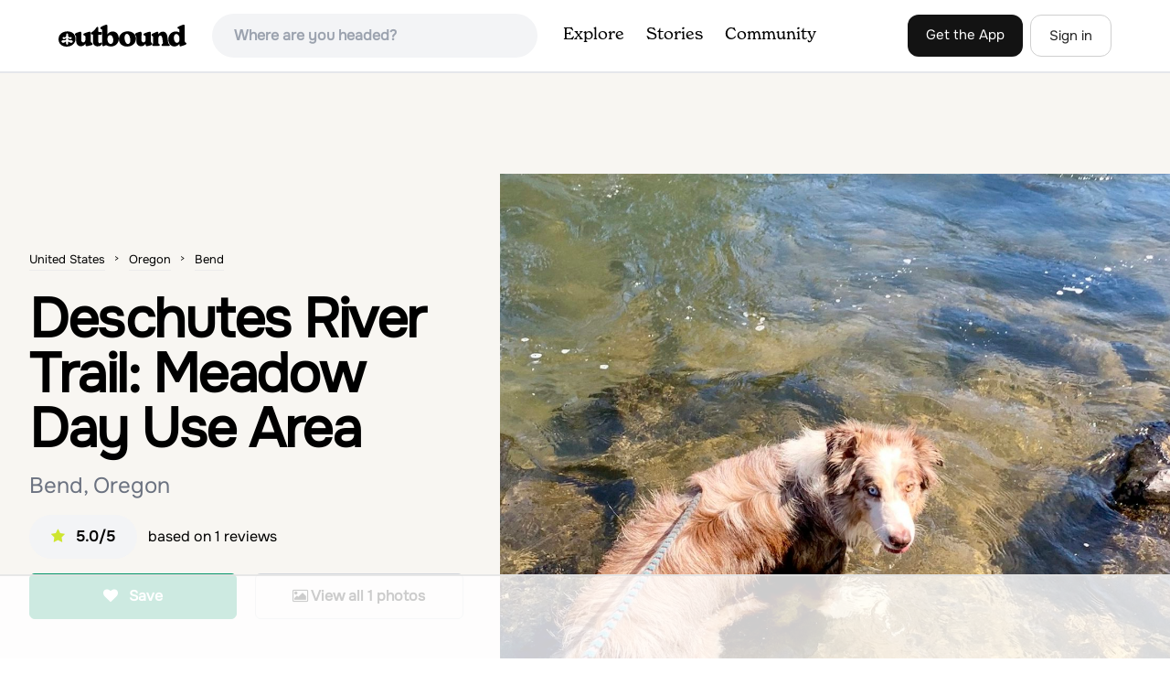

--- FILE ---
content_type: text/html; charset=utf-8
request_url: https://www.theoutbound.com/oregon/hiking/deschutes-river-trail-meadow-day-use-area
body_size: 16345
content:
<!DOCTYPE html>
<html lang="en" xmlns="http://www.w3.org/1999/xhtml"
 xmlns:og="http://ogp.me/ns#"
 xmlns:fb="https://www.facebook.com/2008/fbml">
  <head>
    <title>Deschutes River Trail: Meadow Day Use Area, Bend, Oregon</title>
<meta name="description" content="Deschutes River Trail: Meadow Day Use Area is an out-and-back trail that takes you by a river located near Bend, Oregon.">
<meta charset="utf-8">
<meta http-equiv="X-UA-Compatible" content="IE=edge">
<meta name="viewport" content="width=device-width,user-scalable=1.0,initial-scale=1.0,minimum-scale=1.0,maximum-scale=1.0">
<meta name="apple-mobile-web-app-capable" content="yes">
<meta name="format-detection" content="telephone=no">

<script type="application/ld+json">
  {
    "@context": "http://schema.org",
    "@type": "Organization",
    "name": "The Outbound Collective",
    "brand": "The Outbound",
    "legalName": "The Outbound Collective, Inc.",
    "url": "https://www.theoutbound.com",
    "logo": "
    https: //www.theoutbound.com/assets/images/theoutbound.png",
      "description": "The Outbound Collective is a modern, community-driven platform for outdoor discovery. We make it easy to find the best local adventures, recommended gear, and expert advice.",
    "sameAs": [
      "https://www.facebook.com/TheOutbound",
      "https://twitter.com/theoutbound",
      "https://plus.google.com/+theoutbound",
      "https://instagram.com/theoutbound",
      "https://www.linkedin.com/company/2559395"
    ]
  }
</script>
<link href="https://www.theoutbound.com/oregon/hiking/deschutes-river-trail-meadow-day-use-area" rel="canonical"></link>
<link rel="manifest" href="/manifest.json">
<!-- FACEBOOK METATAGS -->
<meta property="og:url" content="https://www.theoutbound.com/oregon/hiking/deschutes-river-trail-meadow-day-use-area" />
<meta property="og:title" content="Deschutes River Trail: Meadow Day Use Area" />
<meta property="og:description" content="Deschutes River Trail: Meadow Day Use Area is an out-and-back trail that takes you by a river located near Bend, Oregon." />
<meta property="og:image" content="https://images.theoutbound.com/2022/08/31/22/b5dce5f5cea91cf574c6419d9dac52ee?w=1200&amp;h=630&amp;fit=crop&amp;dpr=1&amp;q=60&amp;s=de699765fa8c99df7a58cf7487c3e1ab" />
<meta property="og:image:width" content="1200" />
<meta property="og:image:height" content="630" />
<meta property="outbound:invite_token" content="" />
<meta property="outbound:host" content="www.theoutbound.com" />
<meta property="outbound:cdn" content="images.theoutbound.com" />
<meta property="outbound:image_cdn" content="images.theoutbound.com" />
<meta property="outbound:resource_type" content="Adventure" />
<meta property="outbound:resource_id" content="188825" />
<meta property="og:type" content="story" />
<meta property="fb:app_id" content="458619760832860" />
<meta property="fb:admins" content="1040475601,210326,586575654" />
<meta property="og:locale" content="en_US" />


<!-- TWITTER METATAGS -->
<meta name="twitter:card" content="summary_large_image">
<meta name="twitter:site" content="@theoutbound">
<meta name="twitter:creator" content="@theoutbound">
<meta name="twitter:title" content="Deschutes River Trail: Meadow Day Use Area">
<meta name="twitter:description" content="Deschutes River Trail: Meadow Day Use Area is an out-and-back trail that takes you by a river located near Bend, Oregon.">
<meta name="twitter:image:src" content="https://images.theoutbound.com/2022/08/31/22/b5dce5f5cea91cf574c6419d9dac52ee?w=1200&amp;h=630&amp;fit=crop&amp;dpr=1&amp;q=60&amp;s=de699765fa8c99df7a58cf7487c3e1ab">

<meta name="apple-itunes-app" content="app-id=1019328159,app-argument=https://www.theoutbound.com/oregon/hiking/deschutes-river-trail-meadow-day-use-area">

<meta name="apple-mobile-web-app-capable" content="yes">

<meta name="blitz" content="mu-423dd223-a4a3e920-63155da2-e6b6b93f">
<meta name="p:domain_verify" content="237b8c1dbf9d9d95a4d3ba21ffa4a256" />
<link rel="shortcut icon" type="image/png" href="https://images.theoutbound.com/favicons/6.0/favicon.ico" />
<link rel="icon" type="image/png" href="https://images.theoutbound.com/favicons/6.0/favicon-96x96.png" />
<link rel="icon" type="type=&quot;image/svg+xml" href="https://images.theoutbound.com/favicons/6.0/favicon.svg" />
<link rel="icon" type="image/png" href="https://images.theoutbound.com/favicons/6.0/apple-touch-icon.png" sizes="96x96" />

  <!-- Google Tag Manager -->
  <script>(function(w,d,s,l,i){w[l]=w[l]||[];w[l].push({'gtm.start':
  new Date().getTime(),event:'gtm.js'});var f=d.getElementsByTagName(s)[0],
  j=d.createElement(s),dl=l!='dataLayer'?'&l='+l:'';j.async=true;j.src=
  'https://www.googletagmanager.com/gtm.js?id='+i+dl;f.parentNode.insertBefore(j,f);
  })(window,document,'script','dataLayer','GTM-N3FQN4');</script>
  <!-- End Google Tag Manager -->

<script type="text/javascript">
  var current_user = {};
    current_user.location = { "latitude": "40.040", "longitude": "-82.860", "city": "columbus", "continent_code": "NA", "country_code": "US", "country_code3": "USA", "country": "united states", "postal_code": "43230", "region": "OH", "area_code": "614", "metro_code": "535"}
</script>




<link rel="stylesheet" media="all" href="//www.theoutbound.com/assets/css/font-awesome.min.css" />
<link rel="preload" as="font" href="/assets/fonts/fontawesome-webfont.eot" crossorigin="anonymous" />
<link rel="preload" as="font" href="/assets/fonts/fontawesome-webfont.woff" crossorigin="anonymous" />
<link rel="preload" as="font" href="/assets/fonts/fontawesome-webfont.woff2" crossorigin="anonymous" />
<link rel="preload" as="font" href="/assets/fonts/NewSpirit/NewSpirit-Regular.ttf" crossorigin="anonymous" />
<link rel="preload" as="font" href="/assets/fonts/NewSpirit/NewSpirit-Regular.woff" crossorigin="anonymous" />
<link rel="preload" as="font" href="/assets/fonts/NewSpirit/NewSpirit-Regular.woff2" crossorigin="anonymous" />
<script src="//www.theoutbound.com/packs/js/application-91618d591f127b71627f.js"></script>
<link rel="stylesheet" media="screen" href="//www.theoutbound.com/packs/css/application-45b393f5.css" />



<script data-no-optimize="1" data-cfasync="false">
try{
  window.googletag = window.googletag || {cmd: []};

  if (!!(current_user.user_type !== undefined && current_user.user_type.join(',').match('Member'))) {
    document.querySelectorAll('.ad-container').forEach((ad)=>{
      ad.remove();
    })
  } else {
    <!-- Raptive Head Tag Manual -->
    (function(w, d) {
      w.adthrive = w.adthrive || {};
      w.adthrive.cmd = w.
      adthrive.cmd || [];
      w.adthrive.plugin = 'adthrive-ads-manual';
      w.adthrive.host = 'ads.adthrive.com';var s = d.createElement('script');
      s.async = true;
      s.referrerpolicy='no-referrer-when-downgrade';
      s.src = 'https://' + w.adthrive.host + '/sites/6494784c7d9e58274304e78b/ads.min.js?referrer=' + w.encodeURIComponent(w.location.href) + '&cb=' + (Math.floor(Math.random() * 100) + 1);
      var n = d.getElementsByTagName('script')[0];
      n.parentNode.insertBefore(s, n);
    })(window, document);
    <!-- End of Raptive Head Tag -->
  }
} catch (e) {
  console.log(e)
}
</script>


  </head>
  <body class="adventures show relativeHeader promotion new ads map" data-turbolinks="false" data-controller="adventures" data-action="show" data-params="{&quot;location_path&quot;:&quot;oregon/hiking&quot;,&quot;id&quot;:&quot;deschutes-river-trail-meadow-day-use-area&quot;,&quot;resource_type&quot;:&quot;Content&quot;,&quot;resource_id&quot;:188825,&quot;user_agent_id&quot;:22278260,&quot;limit&quot;:6,&quot;order&quot;:&quot;newest&quot;}" data-current-resource-id="188825" data-current-resource-type="Adventure">
    <!-- Google Tag Manager (noscript) -->
<noscript><iframe src="https://www.googletagmanager.com/ns.html?id=GTM-N3FQN4"
height="0" width="0" style="display:none;visibility:hidden"></iframe></noscript>
<!-- End Google Tag Manager (noscript) -->
    <noscript>
  <div id='alert' class='alert-box alert'>The Outbound works best with JavaScript enabled.</div>
</noscript>
<!--[if lt IE 9]>
  <div id='alert' class='alert-box alert'>The Outbound works best with a modern web browser. For best results, use <a href='https://www.google.com/chrome'  style='color:#fff;'>Chrome</a>, <a href='https://support.apple.com/downloads/#safari' style='color:#fff;'>Safari</a> or <a href='https://www.mozilla.org/firefox' style='color:#fff;'>Firefox.</a>.</div>
<![endif]-->
<script type="text/javascript">
  var cookietest = 
      ("cookie" in document && (document.cookie.length > 0 || (document.cookie = "cookies_enabled").indexOf.call(document.cookie, "cookies_enabled") > -1))
  if(!cookietest){
    document.write("<div id='alert' class='alert-box alert'>The Outbound works best with Cookies enabled.</div>")
  }else if(!(document.addEventListener)){
    document.write("<div id='alert' class='alert-box alert'>The Outbound works best with a modern web browser. For best results, use <a href='https://www.google.com/chrome'  style='color:#fff;'>Chrome</a>, <a href='https://support.apple.com/downloads/#safari' style='color:#fff;'>Safari</a> or <a href='https://www.mozilla.org/firefox' style='color:#fff;'>Firefox.</a>.</div>")
  }
</script>
    <!--<button class="modal-open bg-transparent border border-gray-500 hover:border-indigo-500 text-gray-500 hover:text-indigo-500 font-bold py-2 px-4 rounded-full">Open Modal</button>-->

<!--Modal-->
<div class="modal opacity-0 pointer-events-none fixed w-full h-full top-0 left-0 flex items-center justify-center z-50 ">
  <div class="modal-overlay absolute w-full h-full bg-gray-900 opacity-75"></div>
  <div class="modal-container w-10/12 max-h-screen mx-auto relative rounded-xl shadow-lg z-50 overflow-y-auto">
    <div class="modal-content p-2 md:p-6 rounded-xl relative">
      <div class="flex justify-between items-center pb-3">
        <div>
          <p class="modal-title text-3xl font-medium"></p>
        </div>
        <div class="modal-close absolute top-0 right-0 p-4 text-xl cursor-pointer z-50">
          <svg width="40" height="40" viewBox="0 0 40 40" fill="none" xmlns="http://www.w3.org/2000/svg">
            <rect width="40" height="40" rx="8" fill="#F8F6F2" />
            <path d="M21.1668 20L26.4168 14.75C26.7502 14.4166 26.7502 13.9166 26.4168 13.5833C26.0835 13.25 25.5835 13.25 25.2502 13.5833L20.0002 18.8333L14.7502 13.5833C14.4168 13.25 13.9168 13.25 13.5835 13.5833C13.2502 13.9166 13.2502 14.4166 13.5835 14.75L18.8335 20L13.5835 25.25C13.4168 25.4166 13.3335 25.5833 13.3335 25.8333C13.3335 26.3333 13.6668 26.6666 14.1668 26.6666C14.4168 26.6666 14.5835 26.5833 14.7502 26.4166L20.0002 21.1666L25.2502 26.4166C25.4168 26.5833 25.5835 26.6666 25.8335 26.6666C26.0835 26.6666 26.2502 26.5833 26.4168 26.4166C26.7502 26.0833 26.7502 25.5833 26.4168 25.25L21.1668 20Z" fill="#21201E" />
          </svg>
        </div>
      </div>
      <div class="modal-body mb-3">
        
      </div>
    </div>
  </div>
  <div class="modal-scripts"></div>
</div>
    <div id="wrap" class='bg-offwhite'>
      <div class="inner-wrap relative">
        
<style>
#menu-toggle:checked + #menu {
  display: block;
}
</style>

<header class="lg:px-16 md:px-8 px-3 bg-white flex flex-wrap items-center justify-between lg:py-3 py-2 border-b border-gray-200">
  <div class="flex-0 flex justify-between items-center" style="margin-right: 20px;">
    <a style="width: 140px;" class="hidden lg:block" href="/"><img src="//www.theoutbound.com/assets/images/logo-d282cf49afadd028c17002f5e1abb885d3031ac4dc07390580551e0052dabe06.svg" /></a>
    <a style="width: 30px; margin-top: 4px;" class="lg:hidden" href="/"><img src="//www.theoutbound.com/assets/images/o-mark-25ee6496e60d3f7ac4b308c8bb712ae3c0b395865212046ea79e9f1467ab2458.svg" /></a>
  </div>

  <div class="ui-widget flex-grow ml-2 mr-4 relative" data-offline="false">
  <div class="terms_wrapper">
    <input id="terms" class="bg-gray-100 font-semibold w-full px-2 py-2 lg:px-6 lg:py-3 rounded-full" placeholder="Where are you headed?">
  </div>
</div>



  <label for="menu-toggle" class="pointer-cursor lg:hidden block"><svg class="fill-current text-gray-900" xmlns="http://www.w3.org/2000/svg" width="20" height="20" viewBox="0 0 20 20"><path d="M0 3h20v2H0V3zm0 6h20v2H0V9zm0 6h20v2H0v-2z"></path></svg></label>
  <input class="hidden" type="checkbox" id="menu-toggle" />

  <div class="hidden lg:flex flex-grow justify-end lg:items-center lg:w-auto w-full" id="menu">
    <nav class="items-center flex-grow">
      <ul class="lg:flex justify-start text-base pt-4 lg:pt-0 NewSpirit-Regular">
        <li><a class="lg:p-3 py-2 px-0 block border-b-2 border-transparent text-lg" href="/explore/adventures">Explore</a></li>
        <li><a class="lg:p-3 py-2 px-0 block border-b-2 border-transparent text-lg" href="/stories"
          >Stories</a></li>
        <li><a class="lg:p-3 py-2 px-0 block border-b-2 border-transparent text-lg" href="/community">Community</a></li>
      </ul>
    </nav>
    <nav>
      <ul class="lg:flex items-center justify-between text-base NewSpirit-Regular">
        <li><a class="mr-2 lg:p-3 py-2 px-0 block border-b-2 border-transparent text-lg button-black" href="/download">Get the App</a></li>

        <li><a class="hidden logged_in lg:p-4 py-3 px-0 block border-b-2 border-transparent text-lg" onclick="Modal.loadContributeModal();" href="#">Contribute</a></li>
        <li class="lg:hidden logged_in"><a class="lg:p-4 py-3 px-0 block border-b-2 border-transparent" rel="nofollow noindex" href="/my_stuff/lists">My Saves</a></li>
        <li class="lg:hidden logged_in"><a class="lg:p-4 py-3 px-0 block border-b-2 border-transparent" rel="nofollow noindex" href="/my_stuff">Profile</a></li>
        <li class="lg:hidden logged_in"><a class="lg:p-4 py-3 px-0 block border-b-2 border-transparent" rel="nofollow noindex" href="/my_stuff/settings">Account Settings</a></li>
        <li class="lg:hidden logged_in"><a class="lg:p-4 py-3 px-0 block border-b-2 border-transparent" rel="nofollow noindex" data-method="get" href="/users/sign_out">Logout</a></li>

        <li class="hidden logged_out"><a class="lg:p-3 py-2 px-0 block border-b-2 border-transparent text-lg button-stroke" href="/users/sign_in" data-modal="true">Sign in</a></li>
      </ul>
    </nav>

      <div class="dropdown hidden logged_in lg:block z-40 justify-self-end">
        <a href="#" class="logged_in flex items-center justify-start lg:mb-0 mb-4 ml-4 pointer-cursor">
          <img class="avatar_uid rounded-full w-10 h-10 hidden lg:inline-block border-2 border-transparent hover:border-indigo-400 bg-gray-400">
        </a>
        <div class="dropdown-content z-40">
            <a class="hidden admin-only" rel="nofollow noindex" href="https://admin.theoutbound.com">Admin</a>
          <a class="" rel="nofollow noindex" href="/home/notifications">
              <span class="">0</span>
              <span class=" inline">Notifications</span>
</a>
          <a rel="nofollow noindex" href="/my_stuff/lists">My Saves</a>
          <a rel="nofollow noindex" href="/my_stuff/">Profile</a>
          <a rel="nofollow noindex" href="/my_stuff/settings">Account Settings</a>
          <a rel="nofollow noindex" href="/my_stuff/invite">Invite Friends</a>
          <a rel="nofollow noindex" data-method="get" href="/users/sign_out">Logout</a>
        </div>
      </div>
  </div>
</header>

<script type="text/javascript">
  function update_navigation(){
    if (!(current_user && current_user.id != undefined)){
      document.querySelectorAll('.hidden.logged_out').forEach(e => e.classList.remove('hidden'));
      document.querySelectorAll('.logged_in').forEach(e => e.classList.add('hidden'));
      document.querySelector('#menu img').classList.add('hidden');
    } else {
      document.querySelectorAll('.hidden.logged_in').forEach(e => e.classList.remove('hidden'));
      document.querySelectorAll('logged_out').forEach(e => e.classList.add('hidden'))
      document.querySelector('#menu img').src = current_user.avatar_url+"?w=140&h=140&fit=crop";
    }
  }
  window['update_navigation'] = update_navigation;
  update_navigation();
</script>
        <div class="page-content relative z-10">
          <div class="row">
  
</div>
<article class="relative" itemscope itemtype="http://schema.org/LocalBusiness" itemid='http://www.theoutbound.com/oregon/hiking/deschutes-river-trail-meadow-day-use-area'>
  <div>
    <div class="">
      <div class="border-t border-b border-gray-200">
        <div class="lg:grid md:grid-cols-12 gap-8 items-center ">
          <div class="col-span-5 md:ml-8">
            <div class="mb-4 text-center md:text-left">
  <ol id="breadcrumb" class="location-breadcrumb mb-6" itemscope itemtype="http://schema.org/BreadcrumbList">
    <li itemprop="itemListElement" itemscope="itemscope" itemtype="http://schema.org/ListItem"><a itemprop="item" class="" href="/united-states"><span itemprop="name">United States</span></a><meta itemprop="position" content="1"></meta></li><li itemprop="itemListElement" itemscope="itemscope" itemtype="http://schema.org/ListItem"><a itemprop="item" class="" href="/united-states/oregon"><span itemprop="name">Oregon</span></a><meta itemprop="position" content="2"></meta></li><li itemprop="itemListElement" itemscope="itemscope" itemtype="http://schema.org/ListItem"><a itemprop="item" class="last-breadcrumb" href="/united-states/oregon/bend"><span itemprop="name">Bend</span></a><meta itemprop="position" content="3"></meta></li>
  </ol>
  <h1 itemprop="name" class="text-3xl md:text-5xl lg:text-6xl font-bold tracking-tight mb-2 md:mb-4 mx-2 md:mx-0">Deschutes River Trail: Meadow Day Use Area</h1>
  <p class="text-gray-500 text-xl md:text-2xl mb-4">Bend, Oregon</p>
  <div class="hidden" itemprop="aggregateRating" itemscope itemtype="http://schema.org/AggregateRating">
    Rated <span itemprop="ratingValue">5.0</span>/5
    based on <span itemprop="reviewCount">1</span> reviews
  </div>
  <div class="bg-gray-100 rounded-full py-3 px-6 inline-block mr-2">
    <div class="rtext-xl font-semibold">
      <i class="fa fa-star color-gold mr-3"></i>5.0/5
    </div>
  </div>
  based on <span itemprop="reviewCount">1</span> reviews
  <div class="hidden" itemprop="geo" itemscope itemtype="http://schema.org/GeoCoordinates">
    <meta itemprop="latitude" content="43.99715" />
    <meta itemprop="longitude" content="-121.38534" />
  </div>
</div>
<div class="hidden md:block">
  <div class="mb-6 md:mb-3 md:mb-8 grid grid-cols-2 gap-3 items-center">
    <a data-url="/bookmarks/new.js?bookmark%5Bcompleted%5D=false&amp;bookmark%5Bresource_id%5D=188825&amp;bookmark%5Bresource_slug%5D=deschutes-river-trail-meadow-day-use-area&amp;bookmark%5Bresource_type%5D=Adventure" data-modal="true" data-modal-type="bookmark" data-resource-type="Adventure" data-resource-id="188825" data-completed="false" data-preview="false" class="btn-save-bookmark bg-green-600 text-white inline-block rounded-md text font-semibold py-3 px-4 border transition ease duration-300 hover:bg-green-500 border-green-600 w-full text-center md:w-auto mr-2 mb-3 md:mb-0" rel="nofollow" title="Add Adventure to List" href="#">
    <i class="fa fa-heart mb-2 md:mb-0 mr-0 md:mr-2"></i>
    <span data-bookmark-count="4">Save</span>
</a>    <div class="inline-block rounded-md text font-semibold py-3 px-4 border transition ease duration-300 hover:bg-gray-100 border-gray-300 w-full text-center md:w-auto mr-2 mb-3 md:mb-0">
      <a class="h-full w-full block" href="/oregon/hiking/deschutes-river-trail-meadow-day-use-area/photos">
      <i class="fa fa-image font13 m1r mob-hide"></i>
      <span>View all 1 photos</span>
</a>    </div>
  </div>
</div>

          </div>
          <div class="col-span-7">
               <div class="relative">
    <a href="/oregon/hiking/deschutes-river-trail-meadow-day-use-area/photos">
      <div class="adventure-feature-image" style="background: url(https://images.theoutbound.com/2022/08/31/22/b5dce5f5cea91cf574c6419d9dac52ee?w=960&amp;h=500&amp;fit=crop&amp;dpr=2&amp;q=60&amp;s=bf02e3aea9e3e5053da82f931b9a3e8c) center center no-repeat; background-size:cover;">
        <div class="absolute inline-block sm:visible md:hidden text font-semibold py-3 px-4 transition ease duration-300 bg-black bg-opacity-70 right-0 bottom-0 text-center text-white">
            <i class="fa fa-image font13 m1r mob-hide"></i>
            <span>All 1 photos</span>
        </div>
      </div>
</a>  </div>

          </div>
        </div>
      </div>
    </div>
  </div>
  <div class="border-b border-gray-200 py-6">
    <div class="mx-auto max-w-6xl px-4 md:flex items-center">
      <div class="grid grid-cols-2 md:block gap-x-3 md:flex-1">
        <a data-url="/bookmarks/new.js?bookmark%5Bcompleted%5D=false&amp;bookmark%5Bresource_id%5D=188825&amp;bookmark%5Bresource_slug%5D=deschutes-river-trail-meadow-day-use-area&amp;bookmark%5Bresource_type%5D=Adventure" data-modal="true" data-modal-type="bookmark" data-resource-type="Adventure" data-resource-id="188825" data-completed="false" data-preview="false" class="btn-save-bookmark  md:hidden inline-block rounded-md text font-semibold py-3 px-4 border transition ease duration-300 hover:bg-gray-100 border-gray-300 w-full text-center md:w-auto mr-2 mb-3 md:mb-0" rel="nofollow" title="Add Adventure to List" href="#">
          <i class="fa fa-heart mb-2 md:mb-0 mr-2"></i>
          <span data-bookmark-count="4">Save</span>
</a>        <a data-url="/reviews/new.js?review%5Bcompleted%5D=true&amp;review%5Bresource_id%5D=188825&amp;review%5Bresource_type%5D=Adventure" data-modal="true" data-preview="false" data-modal-type="review" data-resource-type="Adventure" data-resource-id="188825" data-completed="true" class="inline-block rounded-md text font-semibold py-3 px-4 border transition ease duration-300 hover:bg-gray-100 border-gray-300 w-full text-center md:w-auto mr-2 mb-3 md:mb-0" href="#">
          <i class="fa fa-comment mb-2 md:mb-0 mr-2"></i>
          <span>Review</span>
</a>          <a data-preview="false" class="directions inline-block rounded-md transition ease duration-300 hover:bg-gray-100 font-semibold py-3 px-4 border border-gray-300 w-full text-center md:w-auto mr-2 mb-3 md:mb-0" href="https://www.google.com/maps/dir//43.99715,-121.38534/@43.99715,-121.38534,13z">
          <i class="fa fa-map mb-2 md:mb-0 mr-2"></i>
          <span>Directions</span>
</a>
        <a data-preview="false" data-modal="true" data-url="/photos/new.js?format=js&amp;resource_id=188825&amp;resource_type=contents" rel="noindex nofollow" class="inline-block w-full text-center transition ease duration-300 hover:bg-gray-100 rounded-md font-semibold py-3 px-4 border border-gray-300 md:w-auto mr-2 mb-3 md:mb-0" href="#">
	        <i class="fa fa-camera mr-2"></i>
	        <span>Add Photo</span>
</a>      </div>
    </div>
  </div>

  <div class="mx-auto max-w-6xl px-4">
    <div class="md:grid md:grid-cols-12 gap-12">
      <div class="col-span-12 md:col-span-8">
        <div class="mb-12">
  <div class="bg-white rounded-xl mb-4 mt-8 p-8">
    <h3 class="text-2xl font-bold pb-4">Details</h3>
    <div class="flex py-1 text-xl">
      <p class="text-gray-500">Distance</p>
      <p class="flex-1 text-right">6.6 miles</p>
    </div>
    <div class="flex py-1  text-xl">
      <p class="text-gray-500">Elevation Gain</p>
      <p class="flex-1 text-right">279 ft</p>
    </div>
    <div class="flex py-1  text-xl">
      <p class="text-gray-500">Route Type</p>
      <p class="flex-1 text-right">Out-and-Back</p>
    </div>
  </div>
</div>

        <div class="mt-8">
  <h3 class="text-2xl font-bold mb-6">Description</h3>

  
  <p class="text-sm mb-2 text-gray-500">
  Added by <a href="/users/theoutbound">Outbound </a>
</p>  <div class="dynamic-height-container closed relative">
    <div class="section desc">
      <span class="adventure-description">Deschutes River Trail: Meadow Day Use Area is an out-and-back trail that takes you by a river located near Bend, Oregon.</span>
    </div>
    <div class='fade-bottom absolute bottom-0'></div>
    <div id="show-more-button" class="show-more-button absolute bottom-0" style="z-index:98;">Read More</div>
  </div>
  <!-- END DESCRIPTION AREA -->
</div>
        <div class="px-6 py-8 bg-gray-900 my-12 rounded-md" style="background: url('//www.theoutbound.com/assets/background_images/mobile-bg-3b206d27eba6a948d09d06c9d2f184f8f6a420336e12f1a8a525e9e548601353.jpg') center center no-repeat; background-size:cover;">
  <h3 class="text-xl text-white font-bold mb-2">Download Outbound mobile app</h3>
  <p class="mb-6 text-gray-200 text-lg">Find adventures and camping on the go, share photos, use GPX tracks, and download maps for offline use.</p>
  <a class="text-white font-semibold px-6 inline-block py-2 border border-white rounded-md" href="/download">Get the app</a>
</div>
          <div class="relative map mt-12" style="width:100%;height:330px;">
    <div id="map_canvas" class="map_canvas w-full h-full"></div>
  </div>
  <canvas id="elevation_chart" class='my-2 py-2 border rounded-xl hidden' style="padding: 0px; max-height:80px; width:100%;"></canvas>
  <a data-preview="false" class="button primary w-full my-2" onclick="LocationMap.downloadGPX(34065); return false" href="#">Download GPX File</a>

        <div class="mt-12">
<h3 class="text-2xl font-bold mb-6">Features</h3>
    <div class="inline-block rounded-md text font-medium py-2 px-4 border border-gray-200 md:w-auto mr-2 mb-3">
      Mountain Biking
    </div>
    <div class="inline-block rounded-md text font-medium py-2 px-4 border border-gray-200 md:w-auto mr-2 mb-3">
      Running
    </div>
    <div class="inline-block rounded-md text font-medium py-2 px-4 border border-gray-200 md:w-auto mr-2 mb-3">
      Hiking
    </div>
    <div class="inline-block rounded-md text font-medium py-2 px-4 border border-gray-200 md:w-auto mr-2 mb-3">
      Dog Friendly
    </div>
    <div class="inline-block rounded-md text font-medium py-2 px-4 border border-gray-200 md:w-auto mr-2 mb-3">
      Forest
    </div>
    <div class="inline-block rounded-md text font-medium py-2 px-4 border border-gray-200 md:w-auto mr-2 mb-3">
      River
    </div>
    <div class="inline-block rounded-md text font-medium py-2 px-4 border border-gray-200 md:w-auto mr-2 mb-3">
      Scenic
    </div>
    <div class="inline-block rounded-md text font-medium py-2 px-4 border border-gray-200 md:w-auto mr-2 mb-3">
      Wildlife
    </div>
</div>
        <div class="my-12 inline-block">
  <h2 class="text-3xl font-medium compress pb-6">Deschutes River Trail: Meadow Day Use Area Reviews</h2>
  <div id="review_list" class="adventure-review-list">
        <div class="review" data-review-id="4327117">
  <div itemprop="review" itemscope itemtype="http://schema.org/Review" class="mb-12">
    <div class="grid grid-cols-12 gap-4 mb-4">
      <div class='col-span-2 md:col-span-1'>
      <a class="avatar image-wrapper circle x40" style="display:block;" href="/sami-smith"><img loading="lazy" class="x40" style="display:block;" src="https://images.theoutbound.com/2020/10/07/aa096cdc0a2041c490a8caf32a2932e9?w=140&amp;h=140&amp;fit=crop&amp;q=60&amp;s=9d6682c70e045160a7a05598e3f6c456" /></a>
      </div>
      <div class="col-span-10 md:col-span-11">
            <a class="inline-block font-bold" href="https://www.theoutbound.com/users/sami-smith"><p itemprop="author">Sami Smith</p></a>
            <span class="inline-block"></span>
            <p class="user-level  inline-block">Explorer</p>
            <div class="user-review-title" style="line-height: 1;"><a target="_blank" href="/oregon/hiking/deschutes-river-trail-meadow-day-use-area">Deschutes River Trail: Meadow Day Use Area</a></div>
        <p class="text-sm text-gray-400">08/31/22</p>
      </div>
    </div>
        <!--<p class="text-lg md:text-xl font-medium pb-2" itemprop="name">Relaxing</p>-->
        <p class="text-lg" itemprop="description">Great area to hang out and relax or take a nice peaceful stroll along the river </p>
        <p class="mt-2" itemprop="reviewRating" itemscope itemtype="http://schema.org/Rating">
          <span itemprop="ratingValue" class="hidden">5.0</span>
            
  <i class="fa fa-star color-gold"></i>
  <i class="fa fa-star color-gold"></i>
  <i class="fa fa-star color-gold"></i>
  <i class="fa fa-star color-gold"></i>
  <i class="fa fa-star color-gold"></i>

        </p>
        <div class="actions" data-review-id="4327117" data-author-id="188820"></div>
  </div>
</div>
  <div class="pagination">
    
  </div>

  </div>
</div>

        <div class="mb-4">
          <h3 class="text-xl font-medium pb-1">Leave No Trace</h3>
          <p class="">Always practice <a href="https://lnt.org/learn/7-principles" target='_blank'>Leave No Trace</a> ethics on your
            adventures and follow local regulations. Please explore responsibly!</p>
        </div>
      </div>
      <div class="col-span-12 lg:col-span-4 relative">
        <div class="container mx-auto">
  <h3 class="text-sm uppercase font-bold my-6">Nearby</h3>
    <div class="">
        <div class="mb-6">
          <div itemscope="itemscope" itemtype="http://schema.org/LocalBusiness" class="flex items-center" data-resource-id="188826" data-adventure-id="188826" data-slug="deschutes-river-trail-lava-island-trailhead-to-benham-falls" data-name="Deschutes River Trail: Lava Island Trailhead to Benham Falls" data-url="/oregon/hiking/deschutes-river-trail-lava-island-trailhead-to-benham-falls" data-summary-text="Deschutes River Trail: Lava Island Trailhead to Benham Falls is an out and back hike that takes you by a river located near La Pine, Oregon." data-state="active" data-user-id="100000">
<div class="w-24 h-24 flex-none">
  <a href="/oregon/hiking/deschutes-river-trail-lava-island-trailhead-to-benham-falls">
  <img itemprop="image" class="w-full object-fill rounded-md" loading="lazy" title="Deschutes River Trail: Lava Island Trailhead to Benham Falls " alt="Deschutes River Trail: Lava Island Trailhead to Benham Falls" data-src="https://images.theoutbound.com/2022/08/31/22/0c3be4cc023734250d83d8d07846cffb?w=300&amp;h=300&amp;fit=crop&amp;q=60&amp;s=b38eb8bf3e091222553d95d366b979a6&amp;h=80&amp;w=80&amp;fit=crop" src="https://images.theoutbound.com/2022/08/31/22/0c3be4cc023734250d83d8d07846cffb?w=300&amp;h=300&amp;fit=crop&amp;q=60&amp;s=b38eb8bf3e091222553d95d366b979a6&amp;h=80&amp;w=80&amp;fit=crop" />
</a></div>
<div class="">
  <h3 itemprop="name" class="ml-4 text-xl compress leading-tight font-semibold"><a href="/oregon/hiking/deschutes-river-trail-lava-island-trailhead-to-benham-falls">Deschutes River Trail: Lava Island Trailhead to Benham Falls</a></h3>
  <div class="hidden adventure-card--description text-sm mt-3">Deschutes River Trail: Lava Island Trailhead to Benham Falls is an out-and-back trail that takes you by a river located near La Pine, Oregon.</div>
</div>
</div>
        </div>
        <div class="mb-6">
          <div itemscope="itemscope" itemtype="http://schema.org/LocalBusiness" class="flex items-center" data-resource-id="100651" data-adventure-id="100651" data-slug="mtb-on-phil-s-trail-single-track" data-name="MTB on Phil&#39;s Trail Single Track" data-url="/oregon/mountain-biking/mtb-on-phil-s-trail-single-track" data-summary-text="The Phil&#39;s Area Trail System is the go-to trail system for mountain biking in Bend." data-state="active" data-user-id="100001">
<div class="w-24 h-24 flex-none">
  <a href="/oregon/mountain-biking/mtb-on-phil-s-trail-single-track">
  <img itemprop="image" class="w-full object-fill rounded-md" loading="lazy" title="MTB on Phil&#39;s Trail Single Track " alt="MTB on Phil&#39;s Trail Single Track" data-src="https://images.theoutbound.com/adventures/100651/assets/1406056743670?w=300&amp;h=300&amp;fit=crop&amp;q=60&amp;s=94a8a3508ca6622cde65cd7604f1eab5&amp;h=80&amp;w=80&amp;fit=crop" src="https://images.theoutbound.com/adventures/100651/assets/1406056743670?w=300&amp;h=300&amp;fit=crop&amp;q=60&amp;s=94a8a3508ca6622cde65cd7604f1eab5&amp;h=80&amp;w=80&amp;fit=crop" />
</a></div>
<div class="">
  <h3 itemprop="name" class="ml-4 text-xl compress leading-tight font-semibold"><a href="/oregon/mountain-biking/mtb-on-phil-s-trail-single-track">MTB on Phil&#39;s Trail Single Track</a></h3>
  <div class="hidden adventure-card--description text-sm mt-3">The Phil's Area Trail System is the go-to trail system for mountain biking in Bend. Even the other trails in the region that aren't actually part of the Phil's Trail System feed into or connect to trails that feed into Phil's.According to the locals, the boundaries of the Phil's Area Trail System are a square comprised of Skyliners Road to the north, Highway 46 (Cascade Lakes Scenic Byway) to t...</div>
</div>
</div>
        </div>
        <div class="mb-6">
          <div itemscope="itemscope" itemtype="http://schema.org/LocalBusiness" class="flex items-center" data-resource-id="103658" data-adventure-id="103658" data-slug="deschutes-river-trail-loop" data-name="Deschutes River Trail Loop" data-url="/oregon/hiking/hiking-the-deschutes-river-trail" data-summary-text="There are quite a few urban trails along the Deschutes River, but my favorite runs just South of the Old Mill District near the Farewell Bend Park." data-state="active" data-user-id="154304">
<div class="w-24 h-24 flex-none">
  <a href="/oregon/hiking/hiking-the-deschutes-river-trail">
  <img itemprop="image" class="w-full object-fill rounded-md" loading="lazy" title="Deschutes River Trail Loop " alt="Deschutes River Trail Loop" data-src="https://images.theoutbound.com/contents/103658/assets/1434918898997?w=300&amp;h=300&amp;fit=crop&amp;q=60&amp;s=3aa4062303272c147c95d9e18c60c81f&amp;h=80&amp;w=80&amp;fit=crop" src="https://images.theoutbound.com/contents/103658/assets/1434918898997?w=300&amp;h=300&amp;fit=crop&amp;q=60&amp;s=3aa4062303272c147c95d9e18c60c81f&amp;h=80&amp;w=80&amp;fit=crop" />
</a></div>
<div class="">
  <h3 itemprop="name" class="ml-4 text-xl compress leading-tight font-semibold"><a href="/oregon/hiking/hiking-the-deschutes-river-trail">Deschutes River Trail Loop</a></h3>
  <div class="hidden adventure-card--description text-sm mt-3">There are quite a few urban trails along the Deschutes River, but my favorite runs just South of the Old Mill District near the Farewell Bend Park.
Here you will find a gravel loop trail that is private and relaxing, but also very convenient to other amenities such as restrooms, shops, and restaurants.
Start out by parking in the Old Mill District parking lot near Bond Street. You can begin w...</div>
</div>
</div>
        </div>
        <div class="mb-6">
          <div itemscope="itemscope" itemtype="http://schema.org/LocalBusiness" class="flex items-center" data-resource-id="188818" data-adventure-id="188818" data-slug="deschutes-river-loop-via-farewell-bend-park" data-name="Deschutes River Loop via Farewell Bend Park" data-url="/oregon/hiking/deschutes-river-loop-via-farewell-bend-park" data-summary-text="Deschutes River Loop via Farewell Bend Park is a loop hike that takes you by a river located near Bend, Oregon." data-state="active" data-user-id="100000">
<div class="w-24 h-24 flex-none">
  <a href="/oregon/hiking/deschutes-river-loop-via-farewell-bend-park">
  <img itemprop="image" class="w-full object-fill rounded-md" loading="lazy" title="Deschutes River Loop via Farewell Bend Park " alt="Deschutes River Loop via Farewell Bend Park" data-src="https://images.theoutbound.com/2022/08/31/22/d5e301e4e41ee665fa3d3f018f51a56d?w=300&amp;h=300&amp;fit=crop&amp;q=60&amp;s=f6ac38fc55d5301017d738527df68be5&amp;h=80&amp;w=80&amp;fit=crop" src="https://images.theoutbound.com/2022/08/31/22/d5e301e4e41ee665fa3d3f018f51a56d?w=300&amp;h=300&amp;fit=crop&amp;q=60&amp;s=f6ac38fc55d5301017d738527df68be5&amp;h=80&amp;w=80&amp;fit=crop" />
</a></div>
<div class="">
  <h3 itemprop="name" class="ml-4 text-xl compress leading-tight font-semibold"><a href="/oregon/hiking/deschutes-river-loop-via-farewell-bend-park">Deschutes River Loop via Farewell Bend Park</a></h3>
  <div class="hidden adventure-card--description text-sm mt-3">Deschutes River Loop via Farewell Bend Park is a loop trail that takes you by a river located near Bend, Oregon.</div>
</div>
</div>
        </div>
        <div class="mb-6">
          <div itemscope="itemscope" itemtype="http://schema.org/LocalBusiness" class="flex items-center" data-resource-id="148335" data-adventure-id="148335" data-slug="float-or-paddle-the-deschutes-river" data-name="Float or Paddle The Deschutes River" data-url="/oregon/chillin/float-or-paddle-the-deschutes-river" data-summary-text="Looking for something fun to do in Bend when the weather gets warm? Look no further. The easiest way to make this happen is to take your crew down to Riverbend Park." data-state="active" data-user-id="100017">
<div class="w-24 h-24 flex-none">
  <a href="/oregon/chillin/float-or-paddle-the-deschutes-river">
  <img itemprop="image" class="w-full object-fill rounded-md" loading="lazy" title="Float or Paddle The Deschutes River " alt="Float or Paddle The Deschutes River" data-src="https://images.theoutbound.com/2020/05/31/15/a0f741f6db4d31d1a9b559ab75b4c446?w=300&amp;h=300&amp;fit=crop&amp;q=60&amp;s=4eb4a3ece2d273757cb603525cdd2739&amp;h=80&amp;w=80&amp;fit=crop" src="https://images.theoutbound.com/2020/05/31/15/a0f741f6db4d31d1a9b559ab75b4c446?w=300&amp;h=300&amp;fit=crop&amp;q=60&amp;s=4eb4a3ece2d273757cb603525cdd2739&amp;h=80&amp;w=80&amp;fit=crop" />
</a></div>
<div class="">
  <h3 itemprop="name" class="ml-4 text-xl compress leading-tight font-semibold"><a href="/oregon/chillin/float-or-paddle-the-deschutes-river">Float or Paddle The Deschutes River</a></h3>
  <div class="hidden adventure-card--description text-sm mt-3">Looking for something fun to do in Bend when the weather gets warm? Look no further. The easiest way to make this happen is to take your crew down to Riverbend Park. There's ample parking, on-site rentals of all kinds, and a beach for launching. The park also features a lot of nice grass areas for picnics and relaxing. If you're planning on floating the river, there is a shuttle service that wi...</div>
</div>
</div>
        </div>
        <div class="mb-6">
          <div itemscope="itemscope" itemtype="http://schema.org/LocalBusiness" class="flex items-center" data-resource-id="188822" data-adventure-id="188822" data-slug="deschutes-river-trail-benham-falls-to-slough-meadow" data-name="Deschutes River Trail: Benham Falls to Slough Meadow" data-url="/oregon/hiking/deschutes-river-trail-benham-falls-to-slough-meadow" data-summary-text="Deschutes River Trail: Benham Falls to Slough Meadow is an out and back hike that takes you by a river located near Bend, Oregon." data-state="active" data-user-id="100000">
<div class="w-24 h-24 flex-none">
  <a href="/oregon/hiking/deschutes-river-trail-benham-falls-to-slough-meadow">
  <img itemprop="image" class="w-full object-fill rounded-md" loading="lazy" title="Deschutes River Trail: Benham Falls to Slough Meadow " alt="Deschutes River Trail: Benham Falls to Slough Meadow" data-src="https://images.theoutbound.com/2022/08/31/22/301cc21aab951135fbc7d248d665f8cc?w=300&amp;h=300&amp;fit=crop&amp;q=60&amp;s=bf07ce30e13a3126132518c244deb98b&amp;h=80&amp;w=80&amp;fit=crop" src="https://images.theoutbound.com/2022/08/31/22/301cc21aab951135fbc7d248d665f8cc?w=300&amp;h=300&amp;fit=crop&amp;q=60&amp;s=bf07ce30e13a3126132518c244deb98b&amp;h=80&amp;w=80&amp;fit=crop" />
</a></div>
<div class="">
  <h3 itemprop="name" class="ml-4 text-xl compress leading-tight font-semibold"><a href="/oregon/hiking/deschutes-river-trail-benham-falls-to-slough-meadow">Deschutes River Trail: Benham Falls to Slough Meadow</a></h3>
  <div class="hidden adventure-card--description text-sm mt-3">Deschutes River Trail: Benham Falls to Slough Meadow is an out-and-back trail that takes you by a river located near Bend, Oregon.</div>
</div>
</div>
        </div>
    </div>
  <!--<a class="button my-12" href="/united-states/oregon/bend/adventures">More Nearby Adventures</a>-->
</div>

      </div>
</article>
<div class="mx-auto max-w-6xl my-8">
  
</div>



        </div>
        <div class="bg-white border-t pt-8">
  <div class="container mx-auto">
    <div class="grid grid-cols-1 lg:grid-cols-5 gap-4">
      <div>
        <h5 class="text-lg font-medium mb-3">Discover</h5>
        <ul>
          <li class="py-1 lg:py-1"><a href="/explore">Local Adventures</a></li>
          <li class="py-1 lg:py-1"><a href="/lodging">Camping Nearby</a></li>
          <li class="py-1 lg:py-1"><a href="/stories">Stories</a></li>
        </ul>
      </div>
      <div>
        <h5 class="text-lg font-medium mb-3">Community</h5>
        <ul>
          <li class="py-1 lg:py-1"><a href="https://store.theoutbound.com/">Shop</a></li>
          <li class="py-1 lg:py-1"><a href="/membership">Club Membership</a></li>
        </ul>
      </div>
      <div>
        <h5 class="text-lg font-medium mb-3">Company</h5>
        <ul>
          <li class="py-1 lg:py-1"><a href="https://everyoneoutside.theoutbound.com">About</a></li>
          <li class="py-1 lg:py-1"><a href="/jobs">Jobs</a></li>
          <li class="py-1 lg:py-1"><a href="https://everyoneoutside.theoutbound.com/about#advertise">Advertise</a></li>
          <li class="py-1 lg:py-1"><a href="https://everyoneoutside.theoutbound.com/about#press">Press</a></li>
          <li class="py-1 lg:py-1"><a href="https://everyoneoutside.theoutbound.com/about#contact">Contact</a></li>
        </ul>
      </div>
      <div>
        <h5 class="text-lg font-medium mb-3">Follow Us</h5>
        <ul>
          <li class="py-1 lg:py-1"><a href="https://www.instagram.com/theoutbound">Instagram</a></li>
          <li class="py-1 lg:py-1"><a href="https://www.facebook.com/theoutbound">Facebook</a></li>
          <li class="py-1 lg:py-1"><a href="https://www.pinterest.com/theoutbound">Pinterest</a></li>
          <li class="py-1 lg:py-1"><a href="https://www.twitter.com/theoutbound">Twitter</a></li>
          <li class="py-1 lg:py-1"><a href="https://www.youtube.com/c/theoutbound">YouTube</a></li>
        </ul>
      </div>
      <div class="footer-apps">
        <h5 class="text-lg font-medium mb-3">Mobile Apps</h5>
        <a href="https://itunes.apple.com/us/app/the-outbound/id1019328159?ls=1&mt=8"><img class="mb-2 mt-1" style="max-width: 130px;" loading="lazy" alt="App Store" src="//www.theoutbound.com/assets/images/app-store-e136f8942a973e63b14ac2bd40c77a184a9e91c8fc31a3f3cdc6989b062d1ac5.png" />
          <a href='https://play.google.com/store/apps/details?id=com.theoutbound.theoutbound&utm_source=web&pcampaignid=MKT-Other-global-all-co-prtnr-py-PartBadge-Mar2515-1'>
            <img style="max-width: 130px;" loading="lazy" alt='Get it on Google Play' src='//www.theoutbound.com/assets/images/google-play-badge-4b0cf80c4654c0b05ffc1650a19c9398eeb3a24871b3170309e98b1c7e0c9871.png' />
          </a>
      </div>

    </div>
  </div>

  <div class="bg-black mt-8">
    <div class="container mx-auto py-4">
      <p class="text-white">© 2026 The Outbound Collective - <a href="/terms">Terms of Use</a> - <a href="/privacy">Privacy Policy</a></p>
    </div>
  </div>
</div>
<!-- Load All Javascript After Page Render -->
<script src="//www.theoutbound.com/packs/js/layouts/main-6a4bed75b17abe4a7c5c.js"></script>
<div id="fb-root"></div>




  <script src="//www.theoutbound.com/packs/js/layouts/assets-2e0c788d81bcb8ed44c0.js"></script>

  <script src="https://maps.googleapis.com/maps/api/js?v=3.exp&amp;language=en&amp;key=AIzaSyCy7X8ibaaTM3E0ZTPugfHPLw8nyh8eTGg&amp;sensor=false&amp;libraries=places"></script>
  <script src="//www.theoutbound.com/packs/js/layouts/map-10258b4191021eaedc80.js"></script>


<!-- Load Footer and Javascript Content  -->

<script>
//<![CDATA[
      App.ready(()=>{
      let map = new LocationMapLibre({
        canvas:  'map_canvas',
        location: {"name":"43.99715,-121.38534","formatted_address":"43.99715,-121.38534, Bend, Oregon, United States","city":"Bend","country_code":"US","country":"United States","latitude":43.99715,"longitude":-121.38534,"region":"Oregon","region_code":"OR","gpx_track_id":34065},
        style: '',
        geo:{
          style: { 'line-color': "rgba(0, 61, 24, 1)",  'line-width': 3 }
        }
      })
    })

  App.ready(function(){
      Autocomplete({
    success: (item) => {
      goto_path('adventures'+item.path);
    }
  }, '#terms');

  if (window['Events'] != undefined) {
    Events.add(document,'initialized', function(e){
      window.fbAsyncInit = function() {
        // init the FB JS SDK
        FB.init({
            appId      : getMetaContent({property: "fb:app_id"}),
            channelUrl : getMetaContent({property: "outbound:host"})+'/channel.html',
            status     : true,
            xfbml      : true,
            version    : 'v5.0'
        });
        FB.Event.subscribe('auth.statusChange', function(response) {
          if(response.status == 'connected') {
            Events.dispatch(document, 'facebook_initialized')
          }
        });
      };

      // Load the SDK asynchronously
      (function(d, s, id){
         var js, fjs = d.getElementsByTagName(s)[0];
         if (d.getElementById(id)) {return;}
         js = d.createElement(s); js.id = id;
         js.src = "//connect.facebook.net/en_US/all.js";
         fjs.parentNode.insertBefore(js, fjs);
       }(document, 'script', 'facebook-jssdk'));
    })
  }


  })

//]]>
</script>
<script type="text/javascript" async src="https://btloader.com/tag?o=5698917485248512&upapi=true&domain=theoutbound.com"></script>
<script>!function(){"use strict";var e;e=document,function(){var t,n;function r(){var t=e.createElement("script");t.src="https://cafemedia-com.videoplayerhub.com/galleryplayer.js",e.head.appendChild(t)}function a(){var t=e.cookie.match("(^|[^;]+)\s*__adblocker\s*=\s*([^;]+)");return t&&t.pop()}function c(){clearInterval(n)}return{init:function(){var e;"true"===(t=a())?r():(e=0,n=setInterval((function(){100!==e&&"false" !== t || c(), "true" === t && (r(), c()), t = a(), e++}), 50))}}}().init()}();</script>
      </div>
    </div>
</body></html>

--- FILE ---
content_type: text/html
request_url: https://api.intentiq.com/profiles_engine/ProfilesEngineServlet?at=39&mi=10&dpi=936734067&pt=17&dpn=1&iiqidtype=2&iiqpcid=1a6637b3-6b80-4193-ab3d-724df6c40950&iiqpciddate=1768692983334&pcid=a69e814b-624a-422f-99ee-0abfdc96edfb&idtype=3&gdpr=0&japs=false&jaesc=0&jafc=0&jaensc=0&jsver=0.33&testGroup=A&source=pbjs&ABTestingConfigurationSource=group&abtg=A&vrref=https%3A%2F%2Fwww.theoutbound.com
body_size: 56
content:
{"abPercentage":97,"adt":1,"ct":2,"isOptedOut":false,"data":{"eids":[]},"dbsaved":"false","ls":true,"cttl":86400000,"abTestUuid":"g_0d01b904-ebe8-40d0-bb5a-5090f7939a22","tc":9,"sid":-363228612}

--- FILE ---
content_type: text/html; charset=utf-8
request_url: https://www.google.com/recaptcha/api2/aframe
body_size: 268
content:
<!DOCTYPE HTML><html><head><meta http-equiv="content-type" content="text/html; charset=UTF-8"></head><body><script nonce="sDzf5iWNf2UTv363AkJdxA">/** Anti-fraud and anti-abuse applications only. See google.com/recaptcha */ try{var clients={'sodar':'https://pagead2.googlesyndication.com/pagead/sodar?'};window.addEventListener("message",function(a){try{if(a.source===window.parent){var b=JSON.parse(a.data);var c=clients[b['id']];if(c){var d=document.createElement('img');d.src=c+b['params']+'&rc='+(localStorage.getItem("rc::a")?sessionStorage.getItem("rc::b"):"");window.document.body.appendChild(d);sessionStorage.setItem("rc::e",parseInt(sessionStorage.getItem("rc::e")||0)+1);localStorage.setItem("rc::h",'1768692992559');}}}catch(b){}});window.parent.postMessage("_grecaptcha_ready", "*");}catch(b){}</script></body></html>

--- FILE ---
content_type: text/plain
request_url: https://rtb.openx.net/openrtbb/prebidjs
body_size: -227
content:
{"id":"9036faa4-8790-4c94-85f6-08f6aab15aab","nbr":0}

--- FILE ---
content_type: text/plain
request_url: https://rtb.openx.net/openrtbb/prebidjs
body_size: -227
content:
{"id":"42eb8e24-5058-4c81-bd35-f46ce7424bd7","nbr":0}

--- FILE ---
content_type: text/plain
request_url: https://rtb.openx.net/openrtbb/prebidjs
body_size: -227
content:
{"id":"ddafbdbd-085e-4d15-bb53-b43092727607","nbr":0}

--- FILE ---
content_type: text/plain
request_url: https://rtb.openx.net/openrtbb/prebidjs
body_size: -227
content:
{"id":"5c3c113a-5cf8-4866-8e96-1ae6f94568e5","nbr":0}

--- FILE ---
content_type: text/plain
request_url: https://rtb.openx.net/openrtbb/prebidjs
body_size: -227
content:
{"id":"6c712331-53c9-42b3-b730-470a603c49c2","nbr":0}

--- FILE ---
content_type: text/plain
request_url: https://rtb.openx.net/openrtbb/prebidjs
body_size: -227
content:
{"id":"acfece2c-b773-4ddb-b00a-ea562d6a4116","nbr":0}

--- FILE ---
content_type: text/plain
request_url: https://rtb.openx.net/openrtbb/prebidjs
body_size: -85
content:
{"id":"1436bd94-4c30-48aa-b43f-46a9e002c6e1","nbr":0}

--- FILE ---
content_type: text/plain
request_url: https://rtb.openx.net/openrtbb/prebidjs
body_size: -227
content:
{"id":"ba449607-fe7c-45fc-803e-878bdd8e79e8","nbr":0}

--- FILE ---
content_type: application/javascript
request_url: https://www.theoutbound.com/packs/js/application-91618d591f127b71627f.js
body_size: 113306
content:
/*! For license information please see application-91618d591f127b71627f.js.LICENSE.txt */
!function(t){var e={};function n(i){if(e[i])return e[i].exports;var o=e[i]={i:i,l:!1,exports:{}};return t[i].call(o.exports,o,o.exports,n),o.l=!0,o.exports}n.m=t,n.c=e,n.d=function(t,e,i){n.o(t,e)||Object.defineProperty(t,e,{enumerable:!0,get:i})},n.r=function(t){"undefined"!==typeof Symbol&&Symbol.toStringTag&&Object.defineProperty(t,Symbol.toStringTag,{value:"Module"}),Object.defineProperty(t,"__esModule",{value:!0})},n.t=function(t,e){if(1&e&&(t=n(t)),8&e)return t;if(4&e&&"object"===typeof t&&t&&t.__esModule)return t;var i=Object.create(null);if(n.r(i),Object.defineProperty(i,"default",{enumerable:!0,value:t}),2&e&&"string"!=typeof t)for(var o in t)n.d(i,o,function(e){return t[e]}.bind(null,o));return i},n.n=function(t){var e=t&&t.__esModule?function(){return t.default}:function(){return t};return n.d(e,"a",e),e},n.o=function(t,e){return Object.prototype.hasOwnProperty.call(t,e)},n.p="//www.theoutbound.com/packs/",n(n.s=50)}([,,,,function(t,e){var n,i,o=t.exports={};function s(){throw new Error("setTimeout has not been defined")}function r(){throw new Error("clearTimeout has not been defined")}function a(t){if(n===setTimeout)return setTimeout(t,0);if((n===s||!n)&&setTimeout)return n=setTimeout,setTimeout(t,0);try{return n(t,0)}catch(e){try{return n.call(null,t,0)}catch(e){return n.call(this,t,0)}}}!function(){try{n="function"===typeof setTimeout?setTimeout:s}catch(t){n=s}try{i="function"===typeof clearTimeout?clearTimeout:r}catch(t){i=r}}();var l,c=[],d=!1,u=-1;function h(){d&&l&&(d=!1,l.length?c=l.concat(c):u=-1,c.length&&p())}function p(){if(!d){var t=a(h);d=!0;for(var e=c.length;e;){for(l=c,c=[];++u<e;)l&&l[u].run();u=-1,e=c.length}l=null,d=!1,function(t){if(i===clearTimeout)return clearTimeout(t);if((i===r||!i)&&clearTimeout)return i=clearTimeout,clearTimeout(t);try{return i(t)}catch(e){try{return i.call(null,t)}catch(e){return i.call(this,t)}}}(t)}}function f(t,e){this.fun=t,this.array=e}function g(){}o.nextTick=function(t){var e=new Array(arguments.length-1);if(arguments.length>1)for(var n=1;n<arguments.length;n++)e[n-1]=arguments[n];c.push(new f(t,e)),1!==c.length||d||a(p)},f.prototype.run=function(){this.fun.apply(null,this.array)},o.title="browser",o.browser=!0,o.env={},o.argv=[],o.version="",o.versions={},o.on=g,o.addListener=g,o.once=g,o.off=g,o.removeListener=g,o.removeAllListeners=g,o.emit=g,o.prependListener=g,o.prependOnceListener=g,o.listeners=function(t){return[]},o.binding=function(t){throw new Error("process.binding is not supported")},o.cwd=function(){return"/"},o.chdir=function(t){throw new Error("process.chdir is not supported")},o.umask=function(){return 0}},,function(t,e,n){var i;t.exports=function(){function t(e,n,o){function s(a,l){if(!n[a]){if(!e[a]){if(!l&&"function"==typeof i&&i)return i(a,!0);if(r)return r(a,!0);var c=new Error("Cannot find module '"+a+"'");throw c.code="MODULE_NOT_FOUND",c}var d=n[a]={exports:{}};e[a][0].call(d.exports,(function(t){return s(e[a][1][t]||t)}),d,d.exports,t,e,n,o)}return n[a].exports}for(var r="function"==typeof i&&i,a=0;a<o.length;a++)s(o[a]);return s}return t}()({1:[function(t,e,n){"use strict";var i,o;!function(t){t[t.AND=0]="AND",t[t.OR=1]="OR"}(i||(i={})),function(t){t[t.KEYDOWN=0]="KEYDOWN",t[t.KEYUP=1]="KEYUP"}(o||(o={}));const s=function(){function t(e,n){if(void 0===e&&(e={}),void 0===n&&(n="[data-autocomplete]"),Array.isArray(n))n.forEach((function(n){new t(e,n)}));else{if("string"!=typeof n){var i=t.merge(t.defaults,e,{DOMResults:document.createElement("div")});return t.prototype.create(i,n),i}var o=document.querySelectorAll(n);Array.prototype.forEach.call(o,(function(n){new t(e,n)}))}}return t.prototype.create=function(e,n){if(e.Input=n,e.Input.nodeName.match(/^INPUT$/i)&&(!1===e.Input.hasAttribute("type")||e.Input.getAttribute("type").match(/^TEXT|SEARCH$/i)))for(var i in e.Input.setAttribute("autocomplete","off"),e._Position(e),e.Input.parentNode.appendChild(e.DOMResults),e.$Listeners={blur:e._Blur.bind(e),destroy:t.prototype.destroy.bind(null,e),focus:e._Focus.bind(e),keyup:t.prototype.event.bind(null,e,o.KEYUP),keydown:t.prototype.event.bind(null,e,o.KEYDOWN),position:e._Position.bind(e)},e.$Listeners)e.Input.addEventListener(i,e.$Listeners[i])},t.prototype.getEventsByType=function(t,e){var n={};for(var i in t.KeyboardMappings){var s=o.KEYUP;void 0!==t.KeyboardMappings[i].Event&&(s=t.KeyboardMappings[i].Event),s==e&&(n[i]=t.KeyboardMappings[i])}return n},t.prototype.event=function(e,n,o){var s=function(e){(!0===l&&a.Operator==i.AND||!1===l&&a.Operator==i.OR)&&((e=t.merge({Not:!1},e)).hasOwnProperty("Is")?l=e.Is==o.keyCode?!e.Not:e.Not:e.hasOwnProperty("From")&&e.hasOwnProperty("To")&&(l=o.keyCode>=e.From&&o.keyCode<=e.To?!e.Not:e.Not))};for(var r in t.prototype.getEventsByType(e,n)){var a=t.merge({Operator:i.AND},e.KeyboardMappings[r]),l=i.AND==a.Operator;a.Conditions.forEach(s),!0===l&&a.Callback.call(e,o)}},t.prototype.makeRequest=function(t,e,n){var i=Object.getOwnPropertyNames(t.HttpHeaders),o=new XMLHttpRequest,s=t._HttpMethod(),r=t._Url(),a=t._Pre(),l=encodeURIComponent(t._QueryArg())+"="+encodeURIComponent(a);s.match(/^GET$/i)&&(-1!==r.indexOf("?")?r+="&"+l:r+="?"+l),o.open(s,r,!0);for(var c=i.length-1;c>=0;c--)o.setRequestHeader(i[c],t.HttpHeaders[i[c]]);return o.onreadystatechange=function(){4==o.readyState&&200==o.status?(t.$Cache[a]=o.response,e(o.response)):o.status>=400&&n()},o},t.prototype.ajax=function(e,n,i){void 0===i&&(i=!0),e.$AjaxTimer&&window.clearTimeout(e.$AjaxTimer),!0===i?e.$AjaxTimer=window.setTimeout(t.prototype.ajax.bind(null,e,n,!1),e.Delay):(e.Request&&e.Request.abort(),e.Request=n,e.Request.send(e._QueryArg()+"="+e._Pre()))},t.prototype.cache=function(e,n,i){var o=e._Cache(e._Pre());if(void 0===o){var s=t.prototype.makeRequest(e,n,i);t.prototype.ajax(e,s)}else n(o)},t.prototype.destroy=function(t){for(var e in t.$Listeners)t.Input.removeEventListener(e,t.$Listeners[e]);t.DOMResults.parentNode.removeChild(t.DOMResults)},t.merge=function(){for(var t,e={},n=0;n<arguments.length;n++)for(t in arguments[n])e[t]=arguments[n][t];return e},t.defaults={Delay:150,EmptyMessage:"No result here",Highlight:{getRegex:function(t){return new RegExp(t,"ig")},transform:function(t){return"<strong>"+t+"</strong>"}},HttpHeaders:{"Content-type":"application/x-www-form-urlencoded"},Limit:0,MinChars:0,HttpMethod:"GET",QueryArg:"q",Url:null,KeyboardMappings:{Enter:{Conditions:[{Is:13,Not:!1}],Callback:function(t){if(-1!=this.DOMResults.getAttribute("class").indexOf("open")){var e=this.DOMResults.querySelector("li.active");null!==e&&(t.preventDefault(),this._Select(e),this.DOMResults.setAttribute("class","autocomplete"))}},Operator:i.AND,Event:o.KEYDOWN},KeyUpAndDown_down:{Conditions:[{Is:38,Not:!1},{Is:40,Not:!1}],Callback:function(t){t.preventDefault()},Operator:i.OR,Event:o.KEYDOWN},KeyUpAndDown_up:{Conditions:[{Is:38,Not:!1},{Is:40,Not:!1}],Callback:function(t){t.preventDefault();var e=this.DOMResults.querySelector("li:first-child:not(.locked)"),n=this.DOMResults.querySelector("li:last-child:not(.locked)"),i=this.DOMResults.querySelector("li.active");if(i){var o=Array.prototype.indexOf.call(i.parentNode.children,i)+(t.keyCode-39),s=this.DOMResults.getElementsByTagName("li").length;o<0?o=s-1:o>=s&&(o=0),i.classList.remove("active"),i.parentElement.children.item(o).classList.add("active")}else n&&38==t.keyCode?n.classList.add("active"):e&&e.classList.add("active")},Operator:i.OR,Event:o.KEYUP},AlphaNum:{Conditions:[{Is:13,Not:!0},{From:35,To:40,Not:!0}],Callback:function(){var e=this.Input.getAttribute("data-autocomplete-old-value"),n=this._Pre();""!==n&&n.length>=this._MinChars()?(e&&n==e||this.DOMResults.setAttribute("class","autocomplete open"),t.prototype.cache(this,function(t){this._Render(this._Post(t)),this._Open()}.bind(this),this._Error)):this._Close()},Operator:i.AND,Event:o.KEYUP}},DOMResults:null,Request:null,Input:null,_EmptyMessage:function(){return this.Input.hasAttribute("data-autocomplete-empty-message")?this.Input.getAttribute("data-autocomplete-empty-message"):!1!==this.EmptyMessage?this.EmptyMessage:""},_Limit:function(){var t=this.Input.getAttribute("data-autocomplete-limit");return isNaN(t)||null===t?this.Limit:parseInt(t,10)},_MinChars:function(){var t=this.Input.getAttribute("data-autocomplete-minchars");return isNaN(t)||null===t?this.MinChars:parseInt(t,10)},_Highlight:function(t){return t.replace(this.Highlight.getRegex(this._Pre()),this.Highlight.transform)},_HttpMethod:function(){return this.Input.hasAttribute("data-autocomplete-method")?this.Input.getAttribute("data-autocomplete-method"):this.HttpMethod},_QueryArg:function(){return this.Input.hasAttribute("data-autocomplete-param-name")?this.Input.getAttribute("data-autocomplete-param-name"):this.QueryArg},_Url:function(){return this.Input.hasAttribute("data-autocomplete")?this.Input.getAttribute("data-autocomplete"):this.Url},_Blur:function(t){if(void 0===t&&(t=!1),t)this._Close();else{var e=this;setTimeout((function(){e._Blur(!0)}),150)}},_Cache:function(t){return this.$Cache[t]},_Focus:function(){var t=this.Input.getAttribute("data-autocomplete-old-value");(!t||this.Input.value!=t)&&this._MinChars()<=this.Input.value.length&&this.DOMResults.setAttribute("class","autocomplete open")},_Open:function(){var t=this;Array.prototype.forEach.call(this.DOMResults.getElementsByTagName("li"),(function(e){"locked"!=e.getAttribute("class")&&(e.onclick=function(){t._Select(e)})}))},_Close:function(){this.DOMResults.setAttribute("class","autocomplete")},_Position:function(){this.DOMResults.setAttribute("class","autocomplete"),this.DOMResults.setAttribute("style","top:"+(this.Input.offsetTop+this.Input.offsetHeight)+"px;left:"+this.Input.offsetLeft+"px;width:"+this.Input.clientWidth+"px;")},_Render:function(t){var e;e="string"==typeof t?this._RenderRaw(t):this._RenderResponseItems(t),this.DOMResults.hasChildNodes()&&this.DOMResults.removeChild(this.DOMResults.childNodes[0]),this.DOMResults.appendChild(e)},_RenderResponseItems:function(t){var e=document.createElement("ul"),n=document.createElement("li"),i=this._Limit();i<0?t=t.reverse():0===i&&(i=t.length);for(var o=0;o<Math.min(Math.abs(i),t.length);o++)n.innerHTML=t[o].Label,n.setAttribute("data-autocomplete-value",t[o].Value),e.appendChild(n),n=document.createElement("li");return e},_RenderRaw:function(t){var e=document.createElement("ul"),n=document.createElement("li");if(t.length>0)this.DOMResults.innerHTML=t;else{var i=this._EmptyMessage();""!==i&&(n.innerHTML=i,n.setAttribute("class","locked"),e.appendChild(n))}return e},_Post:function(t){try{var e=[],n=JSON.parse(t);if(0===Object.keys(n).length)return"";if(Array.isArray(n))for(var i=0;i<Object.keys(n).length;i++)e[e.length]={Value:n[i],Label:this._Highlight(n[i])};else for(var o in n)e.push({Value:o,Label:this._Highlight(n[o])});return e}catch(event){return t}},_Pre:function(){return this.Input.value},_Select:function(t){t.hasAttribute("data-autocomplete-value")?this.Input.value=t.getAttribute("data-autocomplete-value"):this.Input.value=t.innerHTML,this.Input.setAttribute("data-autocomplete-old-value",this.Input.value)},_Error:function(){},$AjaxTimer:null,$Cache:{},$Listeners:{}},t}();e.exports=s},{}]},{},[1])(1)},function(t,e){function n(t,e){var n=Stripe("pk_live_2jl5JY8r5acyujd5dL4KVkGt");fetch("/users/stripe_checkout",{method:"POST",headers:{Accept:"application/json","Content-Type":"application/json"},body:JSON.stringify({plan:t,promo_code:e})}).then((function(t){return t.json()})).then((function(t){return n.redirectToCheckout({sessionId:t.id})})).then((function(t){t.error&&alert(t.error.message)})).catch((function(t){console.error("Error:",t)}))}window.checkout=n,t.exports=n},,function(t,e,n){const i=(()=>{const t={ready:(t,e)=>{"loading"!=document.readyState?t(e):document.addEventListener("DOMContentLoaded",t)}};return t.ready((()=>{"undefined"!==typeof current_user&&"undefined"!=typeof t&&(window.current_user=new t.CurrentUser(current_user||{})),Events.dispatch(document,"document_ready")})),t})();window.App=i,t.exports=i},,function(t,e,n){},function(t,e,n){t.exports=function(){"use strict";const t="undefined"==typeof window?function(t){return t()}:window.requestAnimationFrame;function e(e,n,i){const o=i||(t=>Array.prototype.slice.call(t));let s=!1,r=[];return function(...i){r=o(i),s||(s=!0,t.call(window,(()=>{s=!1,e.apply(n,r)})))}}function n(t,e){let n;return function(){return e?(clearTimeout(n),n=setTimeout(t,e)):t(),e}}const i=t=>"start"===t?"left":"end"===t?"right":"center",o=(t,e,n)=>"start"===t?e:"end"===t?n:(e+n)/2,s=(t,e,n)=>"right"===t?n:"center"===t?(e+n)/2:e;var r=new class{constructor(){this._request=null,this._charts=new Map,this._running=!1,this._lastDate=void 0}_notify(t,e,n,i){const o=e.listeners[i],s=e.duration;o.forEach((i=>i({chart:t,numSteps:s,currentStep:Math.min(n-e.start,s)})))}_refresh(){const e=this;e._request||(e._running=!0,e._request=t.call(window,(()=>{e._update(),e._request=null,e._running&&e._refresh()})))}_update(t=Date.now()){const e=this;let n=0;e._charts.forEach(((i,o)=>{if(!i.running||!i.items.length)return;const s=i.items;let r,a=s.length-1,l=!1;for(;a>=0;--a)r=s[a],r._active?(r._total>i.duration&&(i.duration=r._total),r.tick(t),l=!0):(s[a]=s[s.length-1],s.pop());l&&(o.draw(),e._notify(o,i,t,"progress")),s.length||(i.running=!1,e._notify(o,i,t,"complete")),n+=s.length})),e._lastDate=t,0===n&&(e._running=!1)}_getAnims(t){const e=this._charts;let n=e.get(t);return n||(n={running:!1,items:[],listeners:{complete:[],progress:[]}},e.set(t,n)),n}listen(t,e,n){this._getAnims(t).listeners[e].push(n)}add(t,e){e&&e.length&&this._getAnims(t).items.push(...e)}has(t){return this._getAnims(t).items.length>0}start(t){const e=this._charts.get(t);e&&(e.running=!0,e.start=Date.now(),e.duration=e.items.reduce(((t,e)=>Math.max(t,e._duration)),0),this._refresh())}running(t){if(!this._running)return!1;const e=this._charts.get(t);return!!(e&&e.running&&e.items.length)}stop(t){const e=this._charts.get(t);if(!e||!e.items.length)return;const n=e.items;let i=n.length-1;for(;i>=0;--i)n[i].cancel();e.items=[],this._notify(t,e,Date.now(),"complete")}remove(t){return this._charts.delete(t)}};const a={0:0,1:1,2:2,3:3,4:4,5:5,6:6,7:7,8:8,9:9,A:10,B:11,C:12,D:13,E:14,F:15,a:10,b:11,c:12,d:13,e:14,f:15},l="0123456789ABCDEF",c=t=>l[15&t],d=t=>l[(240&t)>>4]+l[15&t],u=t=>(240&t)>>4==(15&t);function h(t){var e=function(t){return u(t.r)&&u(t.g)&&u(t.b)&&u(t.a)}(t)?c:d;return t?"#"+e(t.r)+e(t.g)+e(t.b)+(t.a<255?e(t.a):""):t}function p(t){return t+.5|0}const f=(t,e,n)=>Math.max(Math.min(t,n),e);function g(t){return f(p(2.55*t),0,255)}function m(t){return f(p(255*t),0,255)}function b(t){return f(p(t/2.55)/100,0,1)}function y(t){return f(p(100*t),0,100)}const x=/^rgba?\(\s*([-+.\d]+)(%)?[\s,]+([-+.e\d]+)(%)?[\s,]+([-+.e\d]+)(%)?(?:[\s,/]+([-+.e\d]+)(%)?)?\s*\)$/,_=/^(hsla?|hwb|hsv)\(\s*([-+.e\d]+)(?:deg)?[\s,]+([-+.e\d]+)%[\s,]+([-+.e\d]+)%(?:[\s,]+([-+.e\d]+)(%)?)?\s*\)$/;function v(t,e,n){const i=e*Math.min(n,1-n),o=(e,o=(e+t/30)%12)=>n-i*Math.max(Math.min(o-3,9-o,1),-1);return[o(0),o(8),o(4)]}function w(t,e,n){const i=(i,o=(i+t/60)%6)=>n-n*e*Math.max(Math.min(o,4-o,1),0);return[i(5),i(3),i(1)]}function k(t,e,n){const i=v(t,1,.5);let o;for(e+n>1&&(o=1/(e+n),e*=o,n*=o),o=0;o<3;o++)i[o]*=1-e-n,i[o]+=e;return i}function S(t){const e=t.r/255,n=t.g/255,i=t.b/255,o=Math.max(e,n,i),s=Math.min(e,n,i),r=(o+s)/2;let a,l,c;return o!==s&&(c=o-s,l=r>.5?c/(2-o-s):c/(o+s),a=o===e?(n-i)/c+(n<i?6:0):o===n?(i-e)/c+2:(e-n)/c+4,a=60*a+.5),[0|a,l||0,r]}function M(t,e,n,i){return(Array.isArray(e)?t(e[0],e[1],e[2]):t(e,n,i)).map(m)}function A(t,e,n){return M(v,t,e,n)}function C(t){return(t%360+360)%360}function E(t){const e=_.exec(t);let n,i=255;if(!e)return;e[5]!==n&&(i=e[6]?g(+e[5]):m(+e[5]));const o=C(+e[2]),s=+e[3]/100,r=+e[4]/100;return n="hwb"===e[1]?function(t,e,n){return M(k,t,e,n)}(o,s,r):"hsv"===e[1]?function(t,e,n){return M(w,t,e,n)}(o,s,r):A(o,s,r),{r:n[0],g:n[1],b:n[2],a:i}}const D={x:"dark",Z:"light",Y:"re",X:"blu",W:"gr",V:"medium",U:"slate",A:"ee",T:"ol",S:"or",B:"ra",C:"lateg",D:"ights",R:"in",Q:"turquois",E:"hi",P:"ro",O:"al",N:"le",M:"de",L:"yello",F:"en",K:"ch",G:"arks",H:"ea",I:"ightg",J:"wh"},T={OiceXe:"f0f8ff",antiquewEte:"faebd7",aqua:"ffff",aquamarRe:"7fffd4",azuY:"f0ffff",beige:"f5f5dc",bisque:"ffe4c4",black:"0",blanKedOmond:"ffebcd",Xe:"ff",XeviTet:"8a2be2",bPwn:"a52a2a",burlywood:"deb887",caMtXe:"5f9ea0",KartYuse:"7fff00",KocTate:"d2691e",cSO:"ff7f50",cSnflowerXe:"6495ed",cSnsilk:"fff8dc",crimson:"dc143c",cyan:"ffff",xXe:"8b",xcyan:"8b8b",xgTMnPd:"b8860b",xWay:"a9a9a9",xgYF:"6400",xgYy:"a9a9a9",xkhaki:"bdb76b",xmagFta:"8b008b",xTivegYF:"556b2f",xSange:"ff8c00",xScEd:"9932cc",xYd:"8b0000",xsOmon:"e9967a",xsHgYF:"8fbc8f",xUXe:"483d8b",xUWay:"2f4f4f",xUgYy:"2f4f4f",xQe:"ced1",xviTet:"9400d3",dAppRk:"ff1493",dApskyXe:"bfff",dimWay:"696969",dimgYy:"696969",dodgerXe:"1e90ff",fiYbrick:"b22222",flSOwEte:"fffaf0",foYstWAn:"228b22",fuKsia:"ff00ff",gaRsbSo:"dcdcdc",ghostwEte:"f8f8ff",gTd:"ffd700",gTMnPd:"daa520",Way:"808080",gYF:"8000",gYFLw:"adff2f",gYy:"808080",honeyMw:"f0fff0",hotpRk:"ff69b4",RdianYd:"cd5c5c",Rdigo:"4b0082",ivSy:"fffff0",khaki:"f0e68c",lavFMr:"e6e6fa",lavFMrXsh:"fff0f5",lawngYF:"7cfc00",NmoncEffon:"fffacd",ZXe:"add8e6",ZcSO:"f08080",Zcyan:"e0ffff",ZgTMnPdLw:"fafad2",ZWay:"d3d3d3",ZgYF:"90ee90",ZgYy:"d3d3d3",ZpRk:"ffb6c1",ZsOmon:"ffa07a",ZsHgYF:"20b2aa",ZskyXe:"87cefa",ZUWay:"778899",ZUgYy:"778899",ZstAlXe:"b0c4de",ZLw:"ffffe0",lime:"ff00",limegYF:"32cd32",lRF:"faf0e6",magFta:"ff00ff",maPon:"800000",VaquamarRe:"66cdaa",VXe:"cd",VScEd:"ba55d3",VpurpN:"9370db",VsHgYF:"3cb371",VUXe:"7b68ee",VsprRggYF:"fa9a",VQe:"48d1cc",VviTetYd:"c71585",midnightXe:"191970",mRtcYam:"f5fffa",mistyPse:"ffe4e1",moccasR:"ffe4b5",navajowEte:"ffdead",navy:"80",Tdlace:"fdf5e6",Tive:"808000",TivedBb:"6b8e23",Sange:"ffa500",SangeYd:"ff4500",ScEd:"da70d6",pOegTMnPd:"eee8aa",pOegYF:"98fb98",pOeQe:"afeeee",pOeviTetYd:"db7093",papayawEp:"ffefd5",pHKpuff:"ffdab9",peru:"cd853f",pRk:"ffc0cb",plum:"dda0dd",powMrXe:"b0e0e6",purpN:"800080",YbeccapurpN:"663399",Yd:"ff0000",Psybrown:"bc8f8f",PyOXe:"4169e1",saddNbPwn:"8b4513",sOmon:"fa8072",sandybPwn:"f4a460",sHgYF:"2e8b57",sHshell:"fff5ee",siFna:"a0522d",silver:"c0c0c0",skyXe:"87ceeb",UXe:"6a5acd",UWay:"708090",UgYy:"708090",snow:"fffafa",sprRggYF:"ff7f",stAlXe:"4682b4",tan:"d2b48c",teO:"8080",tEstN:"d8bfd8",tomato:"ff6347",Qe:"40e0d0",viTet:"ee82ee",JHt:"f5deb3",wEte:"ffffff",wEtesmoke:"f5f5f5",Lw:"ffff00",LwgYF:"9acd32"};let L;function O(t){L||(L=function(){const t={},e=Object.keys(T),n=Object.keys(D);let i,o,s,r,a;for(i=0;i<e.length;i++){for(r=a=e[i],o=0;o<n.length;o++)s=n[o],a=a.replace(s,D[s]);s=parseInt(T[r],16),t[a]=[s>>16&255,s>>8&255,255&s]}return t}(),L.transparent=[0,0,0,0]);const e=L[t.toLowerCase()];return e&&{r:e[0],g:e[1],b:e[2],a:4===e.length?e[3]:255}}function P(t,e,n){if(t){let i=S(t);i[e]=Math.max(0,Math.min(i[e]+i[e]*n,0===e?360:1)),i=A(i),t.r=i[0],t.g=i[1],t.b=i[2]}}function R(t,e){return t?Object.assign(e||{},t):t}function I(t){var e={r:0,g:0,b:0,a:255};return Array.isArray(t)?t.length>=3&&(e={r:t[0],g:t[1],b:t[2],a:255},t.length>3&&(e.a=m(t[3]))):(e=R(t,{r:0,g:0,b:0,a:1})).a=m(e.a),e}function F(t){return"r"===t.charAt(0)?function(t){const e=x.exec(t);let n,i,o,s=255;if(e){if(e[7]!==n){const t=+e[7];s=255&(e[8]?g(t):255*t)}return n=+e[1],i=+e[3],o=+e[5],n=255&(e[2]?g(n):n),i=255&(e[4]?g(i):i),o=255&(e[6]?g(o):o),{r:n,g:i,b:o,a:s}}}(t):E(t)}class N{constructor(t){if(t instanceof N)return t;const e=typeof t;let n;var i,o,s;"object"===e?n=I(t):"string"===e&&(s=(i=t).length,"#"===i[0]&&(4===s||5===s?o={r:255&17*a[i[1]],g:255&17*a[i[2]],b:255&17*a[i[3]],a:5===s?17*a[i[4]]:255}:7!==s&&9!==s||(o={r:a[i[1]]<<4|a[i[2]],g:a[i[3]]<<4|a[i[4]],b:a[i[5]]<<4|a[i[6]],a:9===s?a[i[7]]<<4|a[i[8]]:255})),n=o||O(t)||F(t)),this._rgb=n,this._valid=!!n}get valid(){return this._valid}get rgb(){var t=R(this._rgb);return t&&(t.a=b(t.a)),t}set rgb(t){this._rgb=I(t)}rgbString(){return this._valid?(t=this._rgb)&&(t.a<255?`rgba(${t.r}, ${t.g}, ${t.b}, ${b(t.a)})`:`rgb(${t.r}, ${t.g}, ${t.b})`):this._rgb;var t}hexString(){return this._valid?h(this._rgb):this._rgb}hslString(){return this._valid?function(t){if(!t)return;const e=S(t),n=e[0],i=y(e[1]),o=y(e[2]);return t.a<255?`hsla(${n}, ${i}%, ${o}%, ${b(t.a)})`:`hsl(${n}, ${i}%, ${o}%)`}(this._rgb):this._rgb}mix(t,e){const n=this;if(t){const i=n.rgb,o=t.rgb;let s;const r=e===s?.5:e,a=2*r-1,l=i.a-o.a,c=((a*l==-1?a:(a+l)/(1+a*l))+1)/2;s=1-c,i.r=255&c*i.r+s*o.r+.5,i.g=255&c*i.g+s*o.g+.5,i.b=255&c*i.b+s*o.b+.5,i.a=r*i.a+(1-r)*o.a,n.rgb=i}return n}clone(){return new N(this.rgb)}alpha(t){return this._rgb.a=m(t),this}clearer(t){return this._rgb.a*=1-t,this}greyscale(){const t=this._rgb,e=p(.3*t.r+.59*t.g+.11*t.b);return t.r=t.g=t.b=e,this}opaquer(t){return this._rgb.a*=1+t,this}negate(){const t=this._rgb;return t.r=255-t.r,t.g=255-t.g,t.b=255-t.b,this}lighten(t){return P(this._rgb,2,t),this}darken(t){return P(this._rgb,2,-t),this}saturate(t){return P(this._rgb,1,t),this}desaturate(t){return P(this._rgb,1,-t),this}rotate(t){return function(t,e){var n=S(t);n[0]=C(n[0]+e),n=A(n),t.r=n[0],t.g=n[1],t.b=n[2]}(this._rgb,t),this}}function j(t){return new N(t)}const z=t=>t instanceof CanvasGradient||t instanceof CanvasPattern;function H(t){return z(t)?t:j(t)}function V(t){return z(t)?t:j(t).saturate(.5).darken(.1).hexString()}function B(){}const q=function(){let t=0;return function(){return t++}}();function W(t){return null==t}function $(t){if(Array.isArray&&Array.isArray(t))return!0;const e=Object.prototype.toString.call(t);return"[object"===e.substr(0,7)&&"Array]"===e.substr(-6)}function U(t){return null!==t&&"[object Object]"===Object.prototype.toString.call(t)}const Y=t=>("number"==typeof t||t instanceof Number)&&isFinite(+t);function X(t,e){return Y(t)?t:e}function K(t,e){return void 0===t?e:t}const G=(t,e)=>"string"==typeof t&&t.endsWith("%")?parseFloat(t)/100:t/e,J=(t,e)=>"string"==typeof t&&t.endsWith("%")?parseFloat(t)/100*e:+t;function Q(t,e,n){if(t&&"function"==typeof t.call)return t.apply(n,e)}function Z(t,e,n,i){let o,s,r;if($(t))if(s=t.length,i)for(o=s-1;o>=0;o--)e.call(n,t[o],o);else for(o=0;o<s;o++)e.call(n,t[o],o);else if(U(t))for(r=Object.keys(t),s=r.length,o=0;o<s;o++)e.call(n,t[r[o]],r[o])}function tt(t,e){let n,i,o,s;if(!t||!e||t.length!==e.length)return!1;for(n=0,i=t.length;n<i;++n)if(o=t[n],s=e[n],o.datasetIndex!==s.datasetIndex||o.index!==s.index)return!1;return!0}function et(t){if($(t))return t.map(et);if(U(t)){const e=Object.create(null),n=Object.keys(t),i=n.length;let o=0;for(;o<i;++o)e[n[o]]=et(t[n[o]]);return e}return t}function nt(t){return-1===["__proto__","prototype","constructor"].indexOf(t)}function it(t,e,n,i){if(!nt(t))return;const o=e[t],s=n[t];U(o)&&U(s)?ot(o,s,i):e[t]=et(s)}function ot(t,e,n){const i=$(e)?e:[e],o=i.length;if(!U(t))return t;const s=(n=n||{}).merger||it;for(let r=0;r<o;++r){if(!U(e=i[r]))continue;const o=Object.keys(e);for(let i=0,r=o.length;i<r;++i)s(o[i],t,e,n)}return t}function st(t,e){return ot(t,e,{merger:rt})}function rt(t,e,n){if(!nt(t))return;const i=e[t],o=n[t];U(i)&&U(o)?st(i,o):Object.prototype.hasOwnProperty.call(e,t)||(e[t]=et(o))}function at(t,e){const n=t.indexOf(".",e);return-1===n?t.length:n}function lt(t,e){if(""===e)return t;let n=0,i=at(e,n);for(;t&&i>n;)t=t[e.substr(n,i-n)],n=i+1,i=at(e,n);return t}function ct(t){return t.charAt(0).toUpperCase()+t.slice(1)}const dt=t=>void 0!==t,ut=t=>"function"==typeof t,ht=Object.create(null),pt=Object.create(null);function ft(t,e){if(!e)return t;const n=e.split(".");for(let i=0,o=n.length;i<o;++i){const e=n[i];t=t[e]||(t[e]=Object.create(null))}return t}function gt(t,e,n){return"string"==typeof e?ot(ft(t,e),n):ot(ft(t,""),e)}var mt=new class{constructor(t){this.animation=void 0,this.backgroundColor="rgba(0,0,0,0.1)",this.borderColor="rgba(0,0,0,0.1)",this.color="#666",this.datasets={},this.devicePixelRatio=t=>t.chart.platform.getDevicePixelRatio(),this.elements={},this.events=["mousemove","mouseout","click","touchstart","touchmove"],this.font={family:"'Helvetica Neue', 'Helvetica', 'Arial', sans-serif",size:12,style:"normal",lineHeight:1.2,weight:null},this.hover={},this.hoverBackgroundColor=(t,e)=>V(e.backgroundColor),this.hoverBorderColor=(t,e)=>V(e.borderColor),this.hoverColor=(t,e)=>V(e.color),this.indexAxis="x",this.interaction={mode:"nearest",intersect:!0},this.maintainAspectRatio=!0,this.onHover=null,this.onClick=null,this.parsing=!0,this.plugins={},this.responsive=!0,this.scale=void 0,this.scales={},this.showLine=!0,this.describe(t)}set(t,e){return gt(this,t,e)}get(t){return ft(this,t)}describe(t,e){return gt(pt,t,e)}override(t,e){return gt(ht,t,e)}route(t,e,n,i){const o=ft(this,t),s=ft(this,n),r="_"+e;Object.defineProperties(o,{[r]:{value:o[e],writable:!0},[e]:{enumerable:!0,get(){const t=this[r],e=s[i];return U(t)?Object.assign({},e,t):K(t,e)},set(t){this[r]=t}}})}}({_scriptable:t=>!t.startsWith("on"),_indexable:t=>"events"!==t,hover:{_fallback:"interaction"},interaction:{_scriptable:!1,_indexable:!1}});const bt=Math.PI,yt=2*bt,xt=yt+bt,_t=Number.POSITIVE_INFINITY,vt=bt/180,wt=bt/2,kt=bt/4,St=2*bt/3,Mt=Math.log10,At=Math.sign;function Ct(t){const e=Math.pow(10,Math.floor(Mt(t))),n=t/e;return(n<=1?1:n<=2?2:n<=5?5:10)*e}function Et(t){const e=[],n=Math.sqrt(t);let i;for(i=1;i<n;i++)t%i==0&&(e.push(i),e.push(t/i));return n===(0|n)&&e.push(n),e.sort(((t,e)=>t-e)).pop(),e}function Dt(t){return!isNaN(parseFloat(t))&&isFinite(t)}function Tt(t,e,n){return Math.abs(t-e)<n}function Lt(t,e){const n=Math.round(t);return n-e<=t&&n+e>=t}function Ot(t,e,n){let i,o,s;for(i=0,o=t.length;i<o;i++)s=t[i][n],isNaN(s)||(e.min=Math.min(e.min,s),e.max=Math.max(e.max,s))}function Pt(t){return t*(bt/180)}function Rt(t){return t*(180/bt)}function It(t){if(!Y(t))return;let e=1,n=0;for(;Math.round(t*e)/e!==t;)e*=10,n++;return n}function Ft(t,e){const n=e.x-t.x,i=e.y-t.y,o=Math.sqrt(n*n+i*i);let s=Math.atan2(i,n);return s<-.5*bt&&(s+=yt),{angle:s,distance:o}}function Nt(t,e){return Math.sqrt(Math.pow(e.x-t.x,2)+Math.pow(e.y-t.y,2))}function jt(t,e){return(t-e+xt)%yt-bt}function zt(t){return(t%yt+yt)%yt}function Ht(t,e,n){const i=zt(t),o=zt(e),s=zt(n),r=zt(o-i),a=zt(s-i),l=zt(i-o),c=zt(i-s);return i===o||i===s||r>a&&l<c}function Vt(t,e,n){return Math.max(e,Math.min(n,t))}function Bt(t){return Vt(t,-32768,32767)}function qt(t){return!t||W(t.size)||W(t.family)?null:(t.style?t.style+" ":"")+(t.weight?t.weight+" ":"")+t.size+"px "+t.family}function Wt(t,e,n,i,o){let s=e[o];return s||(s=e[o]=t.measureText(o).width,n.push(o)),s>i&&(i=s),i}function $t(t,e,n,i){let o=(i=i||{}).data=i.data||{},s=i.garbageCollect=i.garbageCollect||[];i.font!==e&&(o=i.data={},s=i.garbageCollect=[],i.font=e),t.save(),t.font=e;let r=0;const a=n.length;let l,c,d,u,h;for(l=0;l<a;l++)if(u=n[l],null!=u&&!0!==$(u))r=Wt(t,o,s,r,u);else if($(u))for(c=0,d=u.length;c<d;c++)h=u[c],null==h||$(h)||(r=Wt(t,o,s,r,h));t.restore();const p=s.length/2;if(p>n.length){for(l=0;l<p;l++)delete o[s[l]];s.splice(0,p)}return r}function Ut(t,e,n){const i=t.currentDevicePixelRatio,o=0!==n?Math.max(n/2,.5):0;return Math.round((e-o)*i)/i+o}function Yt(t,e){(e=e||t.getContext("2d")).save(),e.resetTransform(),e.clearRect(0,0,t.width,t.height),e.restore()}function Xt(t,e,n,i){let o,s,r,a,l;const c=e.pointStyle,d=e.rotation,u=e.radius;let h=(d||0)*vt;if(c&&"object"==typeof c&&(o=c.toString(),"[object HTMLImageElement]"===o||"[object HTMLCanvasElement]"===o))return t.save(),t.translate(n,i),t.rotate(h),t.drawImage(c,-c.width/2,-c.height/2,c.width,c.height),void t.restore();if(!(isNaN(u)||u<=0)){switch(t.beginPath(),c){default:t.arc(n,i,u,0,yt),t.closePath();break;case"triangle":t.moveTo(n+Math.sin(h)*u,i-Math.cos(h)*u),h+=St,t.lineTo(n+Math.sin(h)*u,i-Math.cos(h)*u),h+=St,t.lineTo(n+Math.sin(h)*u,i-Math.cos(h)*u),t.closePath();break;case"rectRounded":l=.516*u,a=u-l,s=Math.cos(h+kt)*a,r=Math.sin(h+kt)*a,t.arc(n-s,i-r,l,h-bt,h-wt),t.arc(n+r,i-s,l,h-wt,h),t.arc(n+s,i+r,l,h,h+wt),t.arc(n-r,i+s,l,h+wt,h+bt),t.closePath();break;case"rect":if(!d){a=Math.SQRT1_2*u,t.rect(n-a,i-a,2*a,2*a);break}h+=kt;case"rectRot":s=Math.cos(h)*u,r=Math.sin(h)*u,t.moveTo(n-s,i-r),t.lineTo(n+r,i-s),t.lineTo(n+s,i+r),t.lineTo(n-r,i+s),t.closePath();break;case"crossRot":h+=kt;case"cross":s=Math.cos(h)*u,r=Math.sin(h)*u,t.moveTo(n-s,i-r),t.lineTo(n+s,i+r),t.moveTo(n+r,i-s),t.lineTo(n-r,i+s);break;case"star":s=Math.cos(h)*u,r=Math.sin(h)*u,t.moveTo(n-s,i-r),t.lineTo(n+s,i+r),t.moveTo(n+r,i-s),t.lineTo(n-r,i+s),h+=kt,s=Math.cos(h)*u,r=Math.sin(h)*u,t.moveTo(n-s,i-r),t.lineTo(n+s,i+r),t.moveTo(n+r,i-s),t.lineTo(n-r,i+s);break;case"line":s=Math.cos(h)*u,r=Math.sin(h)*u,t.moveTo(n-s,i-r),t.lineTo(n+s,i+r);break;case"dash":t.moveTo(n,i),t.lineTo(n+Math.cos(h)*u,i+Math.sin(h)*u)}t.fill(),e.borderWidth>0&&t.stroke()}}function Kt(t,e,n){return n=n||.5,t&&t.x>e.left-n&&t.x<e.right+n&&t.y>e.top-n&&t.y<e.bottom+n}function Gt(t,e){t.save(),t.beginPath(),t.rect(e.left,e.top,e.right-e.left,e.bottom-e.top),t.clip()}function Jt(t){t.restore()}function Qt(t,e,n,i,o){if(!e)return t.lineTo(n.x,n.y);if("middle"===o){const i=(e.x+n.x)/2;t.lineTo(i,e.y),t.lineTo(i,n.y)}else"after"===o!=!!i?t.lineTo(e.x,n.y):t.lineTo(n.x,e.y);t.lineTo(n.x,n.y)}function Zt(t,e,n,i){if(!e)return t.lineTo(n.x,n.y);t.bezierCurveTo(i?e.cp1x:e.cp2x,i?e.cp1y:e.cp2y,i?n.cp2x:n.cp1x,i?n.cp2y:n.cp1y,n.x,n.y)}function te(t,e,n,i,o,s={}){const r=$(e)?e:[e],a=s.strokeWidth>0&&""!==s.strokeColor;let l,c;for(t.save(),s.translation&&t.translate(s.translation[0],s.translation[1]),W(s.rotation)||t.rotate(s.rotation),t.font=o.string,s.color&&(t.fillStyle=s.color),s.textAlign&&(t.textAlign=s.textAlign),s.textBaseline&&(t.textBaseline=s.textBaseline),l=0;l<r.length;++l){if(c=r[l],a&&(s.strokeColor&&(t.strokeStyle=s.strokeColor),W(s.strokeWidth)||(t.lineWidth=s.strokeWidth),t.strokeText(c,n,i,s.maxWidth)),t.fillText(c,n,i,s.maxWidth),s.strikethrough||s.underline){const e=t.measureText(c),o=n-e.actualBoundingBoxLeft,r=n+e.actualBoundingBoxRight,a=i-e.actualBoundingBoxAscent,l=i+e.actualBoundingBoxDescent,d=s.strikethrough?(a+l)/2:l;t.strokeStyle=t.fillStyle,t.beginPath(),t.lineWidth=s.decorationWidth||2,t.moveTo(o,d),t.lineTo(r,d),t.stroke()}i+=o.lineHeight}t.restore()}function ee(t,e,n){n=n||(n=>t[n]<e);let i,o=t.length-1,s=0;for(;o-s>1;)i=s+o>>1,n(i)?s=i:o=i;return{lo:s,hi:o}}const ne=(t,e,n)=>ee(t,n,(i=>t[i][e]<n)),ie=(t,e,n)=>ee(t,n,(i=>t[i][e]>=n));function oe(t,e,n){let i=0,o=t.length;for(;i<o&&t[i]<e;)i++;for(;o>i&&t[o-1]>n;)o--;return i>0||o<t.length?t.slice(i,o):t}const se=["push","pop","shift","splice","unshift"];function re(t,e){t._chartjs?t._chartjs.listeners.push(e):(Object.defineProperty(t,"_chartjs",{configurable:!0,enumerable:!1,value:{listeners:[e]}}),se.forEach((e=>{const n="_onData"+ct(e),i=t[e];Object.defineProperty(t,e,{configurable:!0,enumerable:!1,value(...e){const o=i.apply(this,e);return t._chartjs.listeners.forEach((t=>{"function"==typeof t[n]&&t[n](...e)})),o}})})))}function ae(t,e){const n=t._chartjs;if(!n)return;const i=n.listeners,o=i.indexOf(e);-1!==o&&i.splice(o,1),i.length>0||(se.forEach((e=>{delete t[e]})),delete t._chartjs)}function le(t){const e=new Set;let n,i;for(n=0,i=t.length;n<i;++n)e.add(t[n]);if(e.size===i)return t;const o=[];return e.forEach((t=>{o.push(t)})),o}function ce(t){let e=t.parentNode;return e&&"[object ShadowRoot]"===e.toString()&&(e=e.host),e}function de(t,e,n){let i;return"string"==typeof t?(i=parseInt(t,10),-1!==t.indexOf("%")&&(i=i/100*e.parentNode[n])):i=t,i}const ue=t=>window.getComputedStyle(t,null);function he(t,e){return ue(t).getPropertyValue(e)}const pe=["top","right","bottom","left"];function fe(t,e,n){const i={};n=n?"-"+n:"";for(let o=0;o<4;o++){const s=pe[o];i[s]=parseFloat(t[e+"-"+s+n])||0}return i.width=i.left+i.right,i.height=i.top+i.bottom,i}function ge(t,e){const{canvas:n,currentDevicePixelRatio:i}=e,o=ue(n),s="border-box"===o.boxSizing,r=fe(o,"padding"),a=fe(o,"border","width"),{x:l,y:c,box:d}=function(t,e){const n=t.native||t,i=n.touches,o=i&&i.length?i[0]:n,{offsetX:s,offsetY:r}=o;let a,l,c=!1;if(((t,e,n)=>(t>0||e>0)&&(!n||!n.shadowRoot))(s,r,n.target))a=s,l=r;else{const t=e.getBoundingClientRect();a=o.clientX-t.left,l=o.clientY-t.top,c=!0}return{x:a,y:l,box:c}}(t,n),u=r.left+(d&&a.left),h=r.top+(d&&a.top);let{width:p,height:f}=e;return s&&(p-=r.width+a.width,f-=r.height+a.height),{x:Math.round((l-u)/p*n.width/i),y:Math.round((c-h)/f*n.height/i)}}const me=t=>Math.round(10*t)/10;function be(t,e,n,i){const o=ue(t),s=fe(o,"margin"),r=de(o.maxWidth,t,"clientWidth")||_t,a=de(o.maxHeight,t,"clientHeight")||_t,l=function(t,e,n){let i,o;if(void 0===e||void 0===n){const s=ce(t);if(s){const t=s.getBoundingClientRect(),r=ue(s),a=fe(r,"border","width"),l=fe(r,"padding");e=t.width-l.width-a.width,n=t.height-l.height-a.height,i=de(r.maxWidth,s,"clientWidth"),o=de(r.maxHeight,s,"clientHeight")}else e=t.clientWidth,n=t.clientHeight}return{width:e,height:n,maxWidth:i||_t,maxHeight:o||_t}}(t,e,n);let{width:c,height:d}=l;if("content-box"===o.boxSizing){const t=fe(o,"border","width"),e=fe(o,"padding");c-=e.width+t.width,d-=e.height+t.height}return c=Math.max(0,c-s.width),d=Math.max(0,i?Math.floor(c/i):d-s.height),c=me(Math.min(c,r,l.maxWidth)),d=me(Math.min(d,a,l.maxHeight)),c&&!d&&(d=me(c/2)),{width:c,height:d}}function ye(t,e,n){const i=t.currentDevicePixelRatio=e||1,{canvas:o,width:s,height:r}=t;o.height=r*i,o.width=s*i,t.ctx.setTransform(i,0,0,i,0,0),o.style&&(n||!o.style.height&&!o.style.width)&&(o.style.height=r+"px",o.style.width=s+"px")}const xe=function(){let t=!1;try{const e={get passive(){return t=!0,!1}};window.addEventListener("test",null,e),window.removeEventListener("test",null,e)}catch(t){}return t}();function _e(t,e){const n=he(t,e),i=n&&n.match(/^(\d+)(\.\d+)?px$/);return i?+i[1]:void 0}function ve(t,e){return"native"in t?{x:t.x,y:t.y}:ge(t,e)}function we(t,e,n,i){const{controller:o,data:s,_sorted:r}=t,a=o._cachedMeta.iScale;if(a&&e===a.axis&&r&&s.length){const t=a._reversePixels?ie:ne;if(!i)return t(s,e,n);if(o._sharedOptions){const i=s[0],o="function"==typeof i.getRange&&i.getRange(e);if(o){const i=t(s,e,n-o),r=t(s,e,n+o);return{lo:i.lo,hi:r.hi}}}}return{lo:0,hi:s.length-1}}function ke(t,e,n,i,o){const s=t.getSortedVisibleDatasetMetas(),r=n[e];for(let a=0,l=s.length;a<l;++a){const{index:t,data:n}=s[a],{lo:l,hi:c}=we(s[a],e,r,o);for(let e=l;e<=c;++e){const o=n[e];o.skip||i(o,t,e)}}}function Se(t,e,n,i){const o=[];return Kt(e,t.chartArea,t._minPadding)?(ke(t,n,e,(function(t,n,s){t.inRange(e.x,e.y,i)&&o.push({element:t,datasetIndex:n,index:s})}),!0),o):o}function Me(t,e,n,i,o){const s=function(t){const e=-1!==t.indexOf("x"),n=-1!==t.indexOf("y");return function(t,i){const o=e?Math.abs(t.x-i.x):0,s=n?Math.abs(t.y-i.y):0;return Math.sqrt(Math.pow(o,2)+Math.pow(s,2))}}(n);let r=Number.POSITIVE_INFINITY,a=[];return Kt(e,t.chartArea,t._minPadding)?(ke(t,n,e,(function(t,n,l){if(i&&!t.inRange(e.x,e.y,o))return;const c=t.getCenterPoint(o),d=s(e,c);d<r?(a=[{element:t,datasetIndex:n,index:l}],r=d):d===r&&a.push({element:t,datasetIndex:n,index:l})})),a):a}function Ae(t,e,n,i){const o=ve(e,t),s=[],r=n.axis,a="x"===r?"inXRange":"inYRange";let l=!1;return function(t,e){const n=t.getSortedVisibleDatasetMetas();let i,o,s;for(let r=0,a=n.length;r<a;++r){({index:i,data:o}=n[r]);for(let t=0,n=o.length;t<n;++t)s=o[t],s.skip||e(s,i,t)}}(t,((t,e,n)=>{t[a](o[r],i)&&s.push({element:t,datasetIndex:e,index:n}),t.inRange(o.x,o.y,i)&&(l=!0)})),n.intersect&&!l?[]:s}var Ce={modes:{index(t,e,n,i){const o=ve(e,t),s=n.axis||"x",r=n.intersect?Se(t,o,s,i):Me(t,o,s,!1,i),a=[];return r.length?(t.getSortedVisibleDatasetMetas().forEach((t=>{const e=r[0].index,n=t.data[e];n&&!n.skip&&a.push({element:n,datasetIndex:t.index,index:e})})),a):[]},dataset(t,e,n,i){const o=ve(e,t),s=n.axis||"xy";let r=n.intersect?Se(t,o,s,i):Me(t,o,s,!1,i);if(r.length>0){const e=r[0].datasetIndex,n=t.getDatasetMeta(e).data;r=[];for(let t=0;t<n.length;++t)r.push({element:n[t],datasetIndex:e,index:t})}return r},point:(t,e,n,i)=>Se(t,ve(e,t),n.axis||"xy",i),nearest:(t,e,n,i)=>Me(t,ve(e,t),n.axis||"xy",n.intersect,i),x:(t,e,n,i)=>(n.axis="x",Ae(t,e,n,i)),y:(t,e,n,i)=>(n.axis="y",Ae(t,e,n,i))}};const Ee=new RegExp(/^(normal|(\d+(?:\.\d+)?)(px|em|%)?)$/);function De(t,e){const n=(""+t).match(Ee);if(!n||"normal"===n[1])return 1.2*e;switch(t=+n[2],n[3]){case"px":return t;case"%":t/=100}return e*t}function Te(t,e){const n={},i=U(e),o=i?Object.keys(e):e,s=U(t)?i?n=>K(t[n],t[e[n]]):e=>t[e]:()=>t;for(const r of o)n[r]=+s(r)||0;return n}function Le(t){return Te(t,{top:"y",right:"x",bottom:"y",left:"x"})}function Oe(t){return Te(t,["topLeft","topRight","bottomLeft","bottomRight"])}function Pe(t){const e=Le(t);return e.width=e.left+e.right,e.height=e.top+e.bottom,e}function Re(t,e){t=t||{},e=e||mt.font;let n=K(t.size,e.size);"string"==typeof n&&(n=parseInt(n,10));const i={family:K(t.family,e.family),lineHeight:De(K(t.lineHeight,e.lineHeight),n),size:n,style:K(t.style,e.style),weight:K(t.weight,e.weight),string:""};return i.string=qt(i),i}function Ie(t,e,n,i){let o,s,r,a=!0;for(o=0,s=t.length;o<s;++o)if(r=t[o],void 0!==r&&(void 0!==e&&"function"==typeof r&&(r=r(e),a=!1),void 0!==n&&$(r)&&(r=r[n%r.length],a=!1),void 0!==r))return i&&!a&&(i.cacheable=!1),r}function Fe(t,e){const{min:n,max:i}=t;return{min:n-Math.abs(J(e,n)),max:i+J(e,i)}}const Ne=["left","top","right","bottom"];function je(t,e){return t.filter((t=>t.pos===e))}function ze(t,e){return t.filter((t=>-1===Ne.indexOf(t.pos)&&t.box.axis===e))}function He(t,e){return t.sort(((t,n)=>{const i=e?n:t,o=e?t:n;return i.weight===o.weight?i.index-o.index:i.weight-o.weight}))}function Ve(t,e,n,i){return Math.max(t[n],e[n])+Math.max(t[i],e[i])}function Be(t,e){t.top=Math.max(t.top,e.top),t.left=Math.max(t.left,e.left),t.bottom=Math.max(t.bottom,e.bottom),t.right=Math.max(t.right,e.right)}function qe(t,e,n){const i=n.box,o=t.maxPadding;if(U(n.pos))return{same:!1,other:!1};n.size&&(t[n.pos]-=n.size),n.size=n.horizontal?i.height:i.width,t[n.pos]+=n.size,i.getPadding&&Be(o,i.getPadding());const s=Math.max(0,e.outerWidth-Ve(o,t,"left","right")),r=Math.max(0,e.outerHeight-Ve(o,t,"top","bottom")),a=s!==t.w,l=r!==t.h;return t.w=s,t.h=r,n.horizontal?{same:a,other:l}:{same:l,other:a}}function We(t,e){const n=e.maxPadding;function i(t){const i={left:0,top:0,right:0,bottom:0};return t.forEach((t=>{i[t]=Math.max(e[t],n[t])})),i}return i(t?["left","right"]:["top","bottom"])}function $e(t,e,n){const i=[];let o,s,r,a,l,c;for(o=0,s=t.length,l=0;o<s;++o){r=t[o],a=r.box,a.update(r.width||e.w,r.height||e.h,We(r.horizontal,e));const{same:s,other:d}=qe(e,n,r);l|=s&&i.length,c=c||d,a.fullSize||i.push(r)}return l&&$e(i,e,n)||c}function Ue(t,e,n){const i=n.padding;let o,s,r,a,l=e.x,c=e.y;for(o=0,s=t.length;o<s;++o)r=t[o],a=r.box,r.horizontal?(a.left=a.fullSize?i.left:e.left,a.right=a.fullSize?n.outerWidth-i.right:e.left+e.w,a.top=c,a.bottom=c+a.height,a.width=a.right-a.left,c=a.bottom):(a.left=l,a.right=l+a.width,a.top=a.fullSize?i.top:e.top,a.bottom=a.fullSize?n.outerHeight-i.right:e.top+e.h,a.height=a.bottom-a.top,l=a.right);e.x=l,e.y=c}mt.set("layout",{padding:{top:0,right:0,bottom:0,left:0}});var Ye={addBox(t,e){t.boxes||(t.boxes=[]),e.fullSize=e.fullSize||!1,e.position=e.position||"top",e.weight=e.weight||0,e._layers=e._layers||function(){return[{z:0,draw(t){e.draw(t)}}]},t.boxes.push(e)},removeBox(t,e){const n=t.boxes?t.boxes.indexOf(e):-1;-1!==n&&t.boxes.splice(n,1)},configure(t,e,n){e.fullSize=n.fullSize,e.position=n.position,e.weight=n.weight},update(t,e,n,i){if(!t)return;const o=Pe(t.options.layout.padding),s=e-o.width,r=n-o.height,a=function(t){const e=function(t){const e=[];let n,i,o;for(n=0,i=(t||[]).length;n<i;++n)o=t[n],e.push({index:n,box:o,pos:o.position,horizontal:o.isHorizontal(),weight:o.weight});return e}(t),n=He(e.filter((t=>t.box.fullSize)),!0),i=He(je(e,"left"),!0),o=He(je(e,"right")),s=He(je(e,"top"),!0),r=He(je(e,"bottom")),a=ze(e,"x"),l=ze(e,"y");return{fullSize:n,leftAndTop:i.concat(s),rightAndBottom:o.concat(l).concat(r).concat(a),chartArea:je(e,"chartArea"),vertical:i.concat(o).concat(l),horizontal:s.concat(r).concat(a)}}(t.boxes),l=a.vertical,c=a.horizontal;Z(t.boxes,(t=>{"function"==typeof t.beforeLayout&&t.beforeLayout()}));const d=l.reduce(((t,e)=>e.box.options&&!1===e.box.options.display?t:t+1),0)||1,u=Object.freeze({outerWidth:e,outerHeight:n,padding:o,availableWidth:s,availableHeight:r,vBoxMaxWidth:s/2/d,hBoxMaxHeight:r/2}),h=Object.assign({},o);Be(h,Pe(i));const p=Object.assign({maxPadding:h,w:s,h:r,x:o.left,y:o.top},o);!function(t,e){let n,i,o;for(n=0,i=t.length;n<i;++n)o=t[n],o.horizontal?(o.width=o.box.fullSize&&e.availableWidth,o.height=e.hBoxMaxHeight):(o.width=e.vBoxMaxWidth,o.height=o.box.fullSize&&e.availableHeight)}(l.concat(c),u),$e(a.fullSize,p,u),$e(l,p,u),$e(c,p,u)&&$e(l,p,u),function(t){const e=t.maxPadding;function n(n){const i=Math.max(e[n]-t[n],0);return t[n]+=i,i}t.y+=n("top"),t.x+=n("left"),n("right"),n("bottom")}(p),Ue(a.leftAndTop,p,u),p.x+=p.w,p.y+=p.h,Ue(a.rightAndBottom,p,u),t.chartArea={left:p.left,top:p.top,right:p.left+p.w,bottom:p.top+p.h,height:p.h,width:p.w},Z(a.chartArea,(e=>{const n=e.box;Object.assign(n,t.chartArea),n.update(p.w,p.h)}))}};class Xe{acquireContext(t,e){}releaseContext(t){return!1}addEventListener(t,e,n){}removeEventListener(t,e,n){}getDevicePixelRatio(){return 1}getMaximumSize(t,e,n,i){return e=Math.max(0,e||t.width),n=n||t.height,{width:e,height:Math.max(0,i?Math.floor(e/i):n)}}isAttached(t){return!0}}class Ke extends Xe{acquireContext(t){return t&&t.getContext&&t.getContext("2d")||null}}const Ge={touchstart:"mousedown",touchmove:"mousemove",touchend:"mouseup",pointerenter:"mouseenter",pointerdown:"mousedown",pointermove:"mousemove",pointerup:"mouseup",pointerleave:"mouseout",pointerout:"mouseout"},Je=t=>null===t||""===t,Qe=!!xe&&{passive:!0};function Ze(t,e,n){t.canvas.removeEventListener(e,n,Qe)}function tn(t,e,n){const i=t.canvas,o=i&&ce(i)||i,s=new MutationObserver((t=>{const e=ce(o);t.forEach((t=>{for(let i=0;i<t.addedNodes.length;i++){const s=t.addedNodes[i];s!==o&&s!==e||n(t.target)}}))}));return s.observe(document,{childList:!0,subtree:!0}),s}function en(t,e,n){const i=t.canvas,o=i&&ce(i);if(!o)return;const s=new MutationObserver((t=>{t.forEach((t=>{for(let e=0;e<t.removedNodes.length;e++)if(t.removedNodes[e]===i){n();break}}))}));return s.observe(o,{childList:!0}),s}const nn=new Map;let on=0;function sn(){const t=window.devicePixelRatio;t!==on&&(on=t,nn.forEach(((e,n)=>{n.currentDevicePixelRatio!==t&&e()})))}function rn(t,n,i){const o=t.canvas,s=o&&ce(o);if(!s)return;const r=e(((t,e)=>{const n=s.clientWidth;i(t,e),n<s.clientWidth&&i()}),window),a=new ResizeObserver((t=>{const e=t[0],n=e.contentRect.width,i=e.contentRect.height;0===n&&0===i||r(n,i)}));return a.observe(s),function(t,e){nn.size||window.addEventListener("resize",sn),nn.set(t,e)}(t,r),a}function an(t,e,n){n&&n.disconnect(),"resize"===e&&function(t){nn.delete(t),nn.size||window.removeEventListener("resize",sn)}(t)}function ln(t,n,i){const o=t.canvas,s=e((e=>{null!==t.ctx&&i(function(t,e){const n=Ge[t.type]||t.type,{x:i,y:o}=ge(t,e);return{type:n,chart:e,native:t,x:void 0!==i?i:null,y:void 0!==o?o:null}}(e,t))}),t,(t=>{const e=t[0];return[e,e.offsetX,e.offsetY]}));return function(t,e,n){t.addEventListener(e,n,Qe)}(o,n,s),s}class cn extends Xe{acquireContext(t,e){const n=t&&t.getContext&&t.getContext("2d");return n&&n.canvas===t?(function(t,e){const n=t.style,i=t.getAttribute("height"),o=t.getAttribute("width");if(t.$chartjs={initial:{height:i,width:o,style:{display:n.display,height:n.height,width:n.width}}},n.display=n.display||"block",n.boxSizing=n.boxSizing||"border-box",Je(o)){const e=_e(t,"width");void 0!==e&&(t.width=e)}if(Je(i))if(""===t.style.height)t.height=t.width/(e||2);else{const e=_e(t,"height");void 0!==e&&(t.height=e)}}(t,e),n):null}releaseContext(t){const e=t.canvas;if(!e.$chartjs)return!1;const n=e.$chartjs.initial;["height","width"].forEach((t=>{const i=n[t];W(i)?e.removeAttribute(t):e.setAttribute(t,i)}));const i=n.style||{};return Object.keys(i).forEach((t=>{e.style[t]=i[t]})),e.width=e.width,delete e.$chartjs,!0}addEventListener(t,e,n){this.removeEventListener(t,e);const i=t.$proxies||(t.$proxies={}),o={attach:tn,detach:en,resize:rn}[e]||ln;i[e]=o(t,e,n)}removeEventListener(t,e){const n=t.$proxies||(t.$proxies={}),i=n[e];i&&(({attach:an,detach:an,resize:an}[e]||Ze)(t,e,i),n[e]=void 0)}getDevicePixelRatio(){return window.devicePixelRatio}getMaximumSize(t,e,n,i){return be(t,e,n,i)}isAttached(t){const e=ce(t);return!(!e||!ce(e))}}var dn=Object.freeze({__proto__:null,BasePlatform:Xe,BasicPlatform:Ke,DomPlatform:cn});const un=t=>0===t||1===t,hn=(t,e,n)=>-Math.pow(2,10*(t-=1))*Math.sin((t-e)*yt/n),pn=(t,e,n)=>Math.pow(2,-10*t)*Math.sin((t-e)*yt/n)+1,fn={linear:t=>t,easeInQuad:t=>t*t,easeOutQuad:t=>-t*(t-2),easeInOutQuad:t=>(t/=.5)<1?.5*t*t:-.5*(--t*(t-2)-1),easeInCubic:t=>t*t*t,easeOutCubic:t=>(t-=1)*t*t+1,easeInOutCubic:t=>(t/=.5)<1?.5*t*t*t:.5*((t-=2)*t*t+2),easeInQuart:t=>t*t*t*t,easeOutQuart:t=>-((t-=1)*t*t*t-1),easeInOutQuart:t=>(t/=.5)<1?.5*t*t*t*t:-.5*((t-=2)*t*t*t-2),easeInQuint:t=>t*t*t*t*t,easeOutQuint:t=>(t-=1)*t*t*t*t+1,easeInOutQuint:t=>(t/=.5)<1?.5*t*t*t*t*t:.5*((t-=2)*t*t*t*t+2),easeInSine:t=>1-Math.cos(t*wt),easeOutSine:t=>Math.sin(t*wt),easeInOutSine:t=>-.5*(Math.cos(bt*t)-1),easeInExpo:t=>0===t?0:Math.pow(2,10*(t-1)),easeOutExpo:t=>1===t?1:1-Math.pow(2,-10*t),easeInOutExpo:t=>un(t)?t:t<.5?.5*Math.pow(2,10*(2*t-1)):.5*(2-Math.pow(2,-10*(2*t-1))),easeInCirc:t=>t>=1?t:-(Math.sqrt(1-t*t)-1),easeOutCirc:t=>Math.sqrt(1-(t-=1)*t),easeInOutCirc:t=>(t/=.5)<1?-.5*(Math.sqrt(1-t*t)-1):.5*(Math.sqrt(1-(t-=2)*t)+1),easeInElastic:t=>un(t)?t:hn(t,.075,.3),easeOutElastic:t=>un(t)?t:pn(t,.075,.3),easeInOutElastic(t){const e=.1125;return un(t)?t:t<.5?.5*hn(2*t,e,.45):.5+.5*pn(2*t-1,e,.45)},easeInBack(t){const e=1.70158;return t*t*((e+1)*t-e)},easeOutBack(t){const e=1.70158;return(t-=1)*t*((e+1)*t+e)+1},easeInOutBack(t){let e=1.70158;return(t/=.5)<1?t*t*((1+(e*=1.525))*t-e)*.5:.5*((t-=2)*t*((1+(e*=1.525))*t+e)+2)},easeInBounce:t=>1-fn.easeOutBounce(1-t),easeOutBounce(t){const e=7.5625,n=2.75;return t<1/n?e*t*t:t<2/n?e*(t-=1.5/n)*t+.75:t<2.5/n?e*(t-=2.25/n)*t+.9375:e*(t-=2.625/n)*t+.984375},easeInOutBounce:t=>t<.5?.5*fn.easeInBounce(2*t):.5*fn.easeOutBounce(2*t-1)+.5},gn="transparent",mn={boolean:(t,e,n)=>n>.5?e:t,color(t,e,n){const i=H(t||gn),o=i.valid&&H(e||gn);return o&&o.valid?o.mix(i,n).hexString():e},number:(t,e,n)=>t+(e-t)*n};class bn{constructor(t,e,n,i){const o=e[n];i=Ie([t.to,i,o,t.from]);const s=Ie([t.from,o,i]);this._active=!0,this._fn=t.fn||mn[t.type||typeof s],this._easing=fn[t.easing]||fn.linear,this._start=Math.floor(Date.now()+(t.delay||0)),this._duration=this._total=Math.floor(t.duration),this._loop=!!t.loop,this._target=e,this._prop=n,this._from=s,this._to=i,this._promises=void 0}active(){return this._active}update(t,e,n){const i=this;if(i._active){i._notify(!1);const o=i._target[i._prop],s=n-i._start,r=i._duration-s;i._start=n,i._duration=Math.floor(Math.max(r,t.duration)),i._total+=s,i._loop=!!t.loop,i._to=Ie([t.to,e,o,t.from]),i._from=Ie([t.from,o,e])}}cancel(){const t=this;t._active&&(t.tick(Date.now()),t._active=!1,t._notify(!1))}tick(t){const e=this,n=t-e._start,i=e._duration,o=e._prop,s=e._from,r=e._loop,a=e._to;let l;if(e._active=s!==a&&(r||n<i),!e._active)return e._target[o]=a,void e._notify(!0);n<0?e._target[o]=s:(l=n/i%2,l=r&&l>1?2-l:l,l=e._easing(Math.min(1,Math.max(0,l))),e._target[o]=e._fn(s,a,l))}wait(){const t=this._promises||(this._promises=[]);return new Promise(((e,n)=>{t.push({res:e,rej:n})}))}_notify(t){const e=t?"res":"rej",n=this._promises||[];for(let i=0;i<n.length;i++)n[i][e]()}}mt.set("animation",{delay:void 0,duration:1e3,easing:"easeOutQuart",fn:void 0,from:void 0,loop:void 0,to:void 0,type:void 0});const yn=Object.keys(mt.animation);mt.describe("animation",{_fallback:!1,_indexable:!1,_scriptable:t=>"onProgress"!==t&&"onComplete"!==t&&"fn"!==t}),mt.set("animations",{colors:{type:"color",properties:["color","borderColor","backgroundColor"]},numbers:{type:"number",properties:["x","y","borderWidth","radius","tension"]}}),mt.describe("animations",{_fallback:"animation"}),mt.set("transitions",{active:{animation:{duration:400}},resize:{animation:{duration:0}},show:{animations:{colors:{from:"transparent"},visible:{type:"boolean",duration:0}}},hide:{animations:{colors:{to:"transparent"},visible:{type:"boolean",easing:"linear",fn:t=>0|t}}}});class xn{constructor(t,e){this._chart=t,this._properties=new Map,this.configure(e)}configure(t){if(!U(t))return;const e=this._properties;Object.getOwnPropertyNames(t).forEach((n=>{const i=t[n];if(!U(i))return;const o={};for(const t of yn)o[t]=i[t];($(i.properties)&&i.properties||[n]).forEach((t=>{t!==n&&e.has(t)||e.set(t,o)}))}))}_animateOptions(t,e){const n=e.options,i=function(t,e){if(!e)return;let n=t.options;if(n)return n.$shared&&(t.options=n=Object.assign({},n,{$shared:!1,$animations:{}})),n;t.options=e}(t,n);if(!i)return[];const o=this._createAnimations(i,n);return n.$shared&&function(t,e){const n=[],i=Object.keys(e);for(let o=0;o<i.length;o++){const e=t[i[o]];e&&e.active()&&n.push(e.wait())}return Promise.all(n)}(t.options.$animations,n).then((()=>{t.options=n}),(()=>{})),o}_createAnimations(t,e){const n=this._properties,i=[],o=t.$animations||(t.$animations={}),s=Object.keys(e),r=Date.now();let a;for(a=s.length-1;a>=0;--a){const l=s[a];if("$"===l.charAt(0))continue;if("options"===l){i.push(...this._animateOptions(t,e));continue}const c=e[l];let d=o[l];const u=n.get(l);if(d){if(u&&d.active()){d.update(u,c,r);continue}d.cancel()}u&&u.duration?(o[l]=d=new bn(u,t,l,c),i.push(d)):t[l]=c}return i}update(t,e){if(0===this._properties.size)return void Object.assign(t,e);const n=this._createAnimations(t,e);return n.length?(r.add(this._chart,n),!0):void 0}}function _n(t,e){const n=t&&t.options||{},i=n.reverse,o=void 0===n.min?e:0,s=void 0===n.max?e:0;return{start:i?s:o,end:i?o:s}}function vn(t,e){const n=[],i=t._getSortedDatasetMetas(e);let o,s;for(o=0,s=i.length;o<s;++o)n.push(i[o].index);return n}function wn(t,e,n,i){const o=t.keys,s="single"===i.mode;let r,a,l,c;if(null!==e){for(r=0,a=o.length;r<a;++r){if(l=+o[r],l===n){if(i.all)continue;break}c=t.values[l],Y(c)&&(s||0===e||At(e)===At(c))&&(e+=c)}return e}}function kn(t,e){const n=t&&t.options.stacked;return n||void 0===n&&void 0!==e.stack}function Sn(t,e,n){const i=t[e]||(t[e]={});return i[n]||(i[n]={})}function Mn(t,e){const{chart:n,_cachedMeta:i}=t,o=n._stacks||(n._stacks={}),{iScale:s,vScale:r,index:a}=i,l=s.axis,c=r.axis,d=function(t,e,n){return t.id+"."+e.id+"."+n.stack+"."+n.type}(s,r,i),u=e.length;let h;for(let p=0;p<u;++p){const t=e[p],{[l]:n,[c]:i}=t;h=(t._stacks||(t._stacks={}))[c]=Sn(o,d,n),h[a]=i}}function An(t,e){const n=t.scales;return Object.keys(n).filter((t=>n[t].axis===e)).shift()}function Cn(t,e){e=e||t._parsed;for(const n of e){const e=n._stacks;if(!e||void 0===e[t.vScale.id]||void 0===e[t.vScale.id][t.index])return;delete e[t.vScale.id][t.index]}}const En=t=>"reset"===t||"none"===t,Dn=(t,e)=>e?t:Object.assign({},t);class Tn{constructor(t,e){this.chart=t,this._ctx=t.ctx,this.index=e,this._cachedDataOpts={},this._cachedMeta=this.getMeta(),this._type=this._cachedMeta.type,this.options=void 0,this._parsing=!1,this._data=void 0,this._objectData=void 0,this._sharedOptions=void 0,this._drawStart=void 0,this._drawCount=void 0,this.enableOptionSharing=!1,this.$context=void 0,this.initialize()}initialize(){const t=this,e=t._cachedMeta;t.configure(),t.linkScales(),e._stacked=kn(e.vScale,e),t.addElements()}updateIndex(t){this.index=t}linkScales(){const t=this,e=t.chart,n=t._cachedMeta,i=t.getDataset(),o=(t,e,n,i)=>"x"===t?e:"r"===t?i:n,s=n.xAxisID=K(i.xAxisID,An(e,"x")),r=n.yAxisID=K(i.yAxisID,An(e,"y")),a=n.rAxisID=K(i.rAxisID,An(e,"r")),l=n.indexAxis,c=n.iAxisID=o(l,s,r,a),d=n.vAxisID=o(l,r,s,a);n.xScale=t.getScaleForId(s),n.yScale=t.getScaleForId(r),n.rScale=t.getScaleForId(a),n.iScale=t.getScaleForId(c),n.vScale=t.getScaleForId(d)}getDataset(){return this.chart.data.datasets[this.index]}getMeta(){return this.chart.getDatasetMeta(this.index)}getScaleForId(t){return this.chart.scales[t]}_getOtherScale(t){const e=this._cachedMeta;return t===e.iScale?e.vScale:e.iScale}reset(){this._update("reset")}_destroy(){const t=this._cachedMeta;this._data&&ae(this._data,this),t._stacked&&Cn(t)}_dataCheck(){const t=this,e=t.getDataset(),n=e.data||(e.data=[]);U(n)?t._data=function(t){const e=Object.keys(t),n=new Array(e.length);let i,o,s;for(i=0,o=e.length;i<o;++i)s=e[i],n[i]={x:s,y:t[s]};return n}(n):t._data!==n&&(t._data&&(ae(t._data,t),Cn(t._cachedMeta)),n&&Object.isExtensible(n)&&re(n,t),t._data=n)}addElements(){const t=this,e=t._cachedMeta;t._dataCheck(),t.datasetElementType&&(e.dataset=new t.datasetElementType)}buildOrUpdateElements(t){const e=this,n=e._cachedMeta,i=e.getDataset();let o=!1;e._dataCheck(),n._stacked=kn(n.vScale,n),n.stack!==i.stack&&(o=!0,Cn(n),n.stack=i.stack),e._resyncElements(t),o&&Mn(e,n._parsed)}configure(){const t=this,e=t.chart.config,n=e.datasetScopeKeys(t._type),i=e.getOptionScopes(t.getDataset(),n,!0);t.options=e.createResolver(i,t.getContext()),t._parsing=t.options.parsing}parse(t,e){const n=this,{_cachedMeta:i,_data:o}=n,{iScale:s,_stacked:r}=i,a=s.axis;let l,c,d,u=0===t&&e===o.length||i._sorted,h=t>0&&i._parsed[t-1];if(!1===n._parsing)i._parsed=o,i._sorted=!0;else{d=$(o[t])?n.parseArrayData(i,o,t,e):U(o[t])?n.parseObjectData(i,o,t,e):n.parsePrimitiveData(i,o,t,e);const s=()=>null===c[a]||h&&c[a]<h[a];for(l=0;l<e;++l)i._parsed[l+t]=c=d[l],u&&(s()&&(u=!1),h=c);i._sorted=u}r&&Mn(n,d)}parsePrimitiveData(t,e,n,i){const{iScale:o,vScale:s}=t,r=o.axis,a=s.axis,l=o.getLabels(),c=o===s,d=new Array(i);let u,h,p;for(u=0,h=i;u<h;++u)p=u+n,d[u]={[r]:c||o.parse(l[p],p),[a]:s.parse(e[p],p)};return d}parseArrayData(t,e,n,i){const{xScale:o,yScale:s}=t,r=new Array(i);let a,l,c,d;for(a=0,l=i;a<l;++a)c=a+n,d=e[c],r[a]={x:o.parse(d[0],c),y:s.parse(d[1],c)};return r}parseObjectData(t,e,n,i){const{xScale:o,yScale:s}=t,{xAxisKey:r="x",yAxisKey:a="y"}=this._parsing,l=new Array(i);let c,d,u,h;for(c=0,d=i;c<d;++c)u=c+n,h=e[u],l[c]={x:o.parse(lt(h,r),u),y:s.parse(lt(h,a),u)};return l}getParsed(t){return this._cachedMeta._parsed[t]}getDataElement(t){return this._cachedMeta.data[t]}applyStack(t,e,n){const i=this.chart,o=this._cachedMeta,s=e[t.axis];return wn({keys:vn(i,!0),values:e._stacks[t.axis]},s,o.index,{mode:n})}updateRangeFromParsed(t,e,n,i){const o=n[e.axis];let s=null===o?NaN:o;const r=i&&n._stacks[e.axis];i&&r&&(i.values=r,t.min=Math.min(t.min,s),t.max=Math.max(t.max,s),s=wn(i,o,this._cachedMeta.index,{all:!0})),t.min=Math.min(t.min,s),t.max=Math.max(t.max,s)}getMinMax(t,e){const n=this,i=n._cachedMeta,o=i._parsed,s=i._sorted&&t===i.iScale,r=o.length,a=n._getOtherScale(t),l=e&&i._stacked&&{keys:vn(n.chart,!0),values:null},c={min:Number.POSITIVE_INFINITY,max:Number.NEGATIVE_INFINITY},{min:d,max:u}=function(t){const{min:e,max:n,minDefined:i,maxDefined:o}=t.getUserBounds();return{min:i?e:Number.NEGATIVE_INFINITY,max:o?n:Number.POSITIVE_INFINITY}}(a);let h,p,f,g;function m(){return f=o[h],p=f[t.axis],g=f[a.axis],!Y(p)||d>g||u<g}for(h=0;h<r&&(m()||(n.updateRangeFromParsed(c,t,f,l),!s));++h);if(s)for(h=r-1;h>=0;--h)if(!m()){n.updateRangeFromParsed(c,t,f,l);break}return c}getAllParsedValues(t){const e=this._cachedMeta._parsed,n=[];let i,o,s;for(i=0,o=e.length;i<o;++i)s=e[i][t.axis],Y(s)&&n.push(s);return n}getMaxOverflow(){return!1}getLabelAndValue(t){const e=this._cachedMeta,n=e.iScale,i=e.vScale,o=this.getParsed(t);return{label:n?""+n.getLabelForValue(o[n.axis]):"",value:i?""+i.getLabelForValue(o[i.axis]):""}}_update(t){const e=this,n=e._cachedMeta;e.configure(),e._cachedDataOpts={},e.update(t||"default"),n._clip=function(t){let e,n,i,o;return U(t)?(e=t.top,n=t.right,i=t.bottom,o=t.left):e=n=i=o=t,{top:e,right:n,bottom:i,left:o}}(K(e.options.clip,function(t,e,n){if(!1===n)return!1;const i=_n(t,n),o=_n(e,n);return{top:o.end,right:i.end,bottom:o.start,left:i.start}}(n.xScale,n.yScale,e.getMaxOverflow())))}update(t){}draw(){const t=this,e=t._ctx,n=t.chart,i=t._cachedMeta,o=i.data||[],s=n.chartArea,r=[],a=t._drawStart||0,l=t._drawCount||o.length-a;let c;for(i.dataset&&i.dataset.draw(e,s,a,l),c=a;c<a+l;++c){const t=o[c];t.active?r.push(t):t.draw(e,s)}for(c=0;c<r.length;++c)r[c].draw(e,s)}getStyle(t,e){const n=e?"active":"default";return void 0===t&&this._cachedMeta.dataset?this.resolveDatasetElementOptions(n):this.resolveDataElementOptions(t||0,n)}getContext(t,e,n){const i=this,o=i.getDataset();let s;if(t>=0&&t<i._cachedMeta.data.length){const e=i._cachedMeta.data[t];s=e.$context||(e.$context=function(t,e,n){return Object.assign(Object.create(t),{active:!1,dataIndex:e,parsed:void 0,raw:void 0,element:n,index:e,mode:"default",type:"data"})}(i.getContext(),t,e)),s.parsed=i.getParsed(t),s.raw=o.data[t]}else s=i.$context||(i.$context=function(t,e){return Object.assign(Object.create(t),{active:!1,dataset:void 0,datasetIndex:e,index:e,mode:"default",type:"dataset"})}(i.chart.getContext(),i.index)),s.dataset=o;return s.active=!!e,s.mode=n,s}resolveDatasetElementOptions(t){return this._resolveElementOptions(this.datasetElementType.id,t)}resolveDataElementOptions(t,e){return this._resolveElementOptions(this.dataElementType.id,e,t)}_resolveElementOptions(t,e="default",n){const i=this,o="active"===e,s=i._cachedDataOpts,r=t+"-"+e,a=s[r],l=i.enableOptionSharing&&dt(n);if(a)return Dn(a,l);const c=i.chart.config,d=c.datasetElementScopeKeys(i._type,t),u=o?[t+"Hover","hover",t,""]:[t,""],h=c.getOptionScopes(i.getDataset(),d),p=Object.keys(mt.elements[t]),f=c.resolveNamedOptions(h,p,(()=>i.getContext(n,o)),u);return f.$shared&&(f.$shared=l,s[r]=Object.freeze(Dn(f,l))),f}_resolveAnimations(t,e,n){const i=this,o=i.chart,s=i._cachedDataOpts,r="animation-"+e,a=s[r];if(a)return a;let l;if(!1!==o.options.animation){const o=i.chart.config,s=o.datasetAnimationScopeKeys(i._type,e),r=o.getOptionScopes(i.getDataset(),s);l=o.createResolver(r,i.getContext(t,n,e))}const c=new xn(o,l&&l.animations);return l&&l._cacheable&&(s[r]=Object.freeze(c)),c}getSharedOptions(t){if(t.$shared)return this._sharedOptions||(this._sharedOptions=Object.assign({},t))}includeOptions(t,e){return!e||En(t)||this.chart._animationsDisabled}updateElement(t,e,n,i){En(i)?Object.assign(t,n):this._resolveAnimations(e,i).update(t,n)}updateSharedOptions(t,e,n){t&&!En(e)&&this._resolveAnimations(void 0,e).update(t,n)}_setStyle(t,e,n,i){t.active=i;const o=this.getStyle(e,i);this._resolveAnimations(e,n,i).update(t,{options:!i&&this.getSharedOptions(o)||o})}removeHoverStyle(t,e,n){this._setStyle(t,n,"active",!1)}setHoverStyle(t,e,n){this._setStyle(t,n,"active",!0)}_removeDatasetHoverStyle(){const t=this._cachedMeta.dataset;t&&this._setStyle(t,void 0,"active",!1)}_setDatasetHoverStyle(){const t=this._cachedMeta.dataset;t&&this._setStyle(t,void 0,"active",!0)}_resyncElements(t){const e=this,n=e._cachedMeta.data.length,i=e._data.length;i>n?e._insertElements(n,i-n,t):i<n&&e._removeElements(i,n-i);const o=Math.min(i,n);o&&e.parse(0,o)}_insertElements(t,e,n=!0){const i=this,o=i._cachedMeta,s=o.data,r=t+e;let a;const l=t=>{for(t.length+=e,a=t.length-1;a>=r;a--)t[a]=t[a-e]};for(l(s),a=t;a<r;++a)s[a]=new i.dataElementType;i._parsing&&l(o._parsed),i.parse(t,e),n&&i.updateElements(s,t,e,"reset")}updateElements(t,e,n,i){}_removeElements(t,e){const n=this._cachedMeta;if(this._parsing){const i=n._parsed.splice(t,e);n._stacked&&Cn(n,i)}n.data.splice(t,e)}_onDataPush(){const t=arguments.length;this._insertElements(this.getDataset().data.length-t,t)}_onDataPop(){this._removeElements(this._cachedMeta.data.length-1,1)}_onDataShift(){this._removeElements(0,1)}_onDataSplice(t,e){this._removeElements(t,e),this._insertElements(t,arguments.length-2)}_onDataUnshift(){this._insertElements(0,arguments.length)}}Tn.defaults={},Tn.prototype.datasetElementType=null,Tn.prototype.dataElementType=null;class Ln{constructor(){this.x=void 0,this.y=void 0,this.active=!1,this.options=void 0,this.$animations=void 0}tooltipPosition(t){const{x:e,y:n}=this.getProps(["x","y"],t);return{x:e,y:n}}hasValue(){return Dt(this.x)&&Dt(this.y)}getProps(t,e){const n=this,i=this.$animations;if(!e||!i)return n;const o={};return t.forEach((t=>{o[t]=i[t]&&i[t].active()?i[t]._to:n[t]})),o}}Ln.defaults={},Ln.defaultRoutes=void 0;const On=new Map;function Pn(t,e,n){return function(t,e){e=e||{};const n=t+JSON.stringify(e);let i=On.get(n);return i||(i=new Intl.NumberFormat(t,e),On.set(n,i)),i}(e,n).format(t)}const Rn={values:t=>$(t)?t:""+t,numeric(t,e,n){if(0===t)return"0";const i=this.chart.options.locale;let o,s=t;if(n.length>1){const e=Math.max(Math.abs(n[0].value),Math.abs(n[n.length-1].value));(e<1e-4||e>1e15)&&(o="scientific"),s=function(t,e){let n=e.length>3?e[2].value-e[1].value:e[1].value-e[0].value;return Math.abs(n)>1&&t!==Math.floor(t)&&(n=t-Math.floor(t)),n}(t,n)}const r=Mt(Math.abs(s)),a=Math.max(Math.min(-1*Math.floor(r),20),0),l={notation:o,minimumFractionDigits:a,maximumFractionDigits:a};return Object.assign(l,this.options.ticks.format),Pn(t,i,l)},logarithmic(t,e,n){if(0===t)return"0";const i=t/Math.pow(10,Math.floor(Mt(t)));return 1===i||2===i||5===i?Rn.numeric.call(this,t,e,n):""}};var In={formatters:Rn};function Fn(t,e){const n=t.options.ticks,i=n.maxTicksLimit||function(t){const e=t.options.offset,n=t._tickSize(),i=t._length/n+(e?0:1),o=t._maxLength/n;return Math.floor(Math.min(i,o))}(t),o=n.major.enabled?function(t){const e=[];let n,i;for(n=0,i=t.length;n<i;n++)t[n].major&&e.push(n);return e}(e):[],s=o.length,r=o[0],a=o[s-1],l=[];if(s>i)return function(t,e,n,i){let o,s=0,r=n[0];for(i=Math.ceil(i),o=0;o<t.length;o++)o===r&&(e.push(t[o]),s++,r=n[s*i])}(e,l,o,s/i),l;const c=function(t,e,n){const i=function(t){const e=t.length;let n,i;if(e<2)return!1;for(i=t[0],n=1;n<e;++n)if(t[n]-t[n-1]!==i)return!1;return i}(t),o=e.length/n;if(!i)return Math.max(o,1);const s=Et(i);for(let r=0,a=s.length-1;r<a;r++){const t=s[r];if(t>o)return t}return Math.max(o,1)}(o,e,i);if(s>0){let t,n;const i=s>1?Math.round((a-r)/(s-1)):null;for(Nn(e,l,c,W(i)?0:r-i,r),t=0,n=s-1;t<n;t++)Nn(e,l,c,o[t],o[t+1]);return Nn(e,l,c,a,W(i)?e.length:a+i),l}return Nn(e,l,c),l}function Nn(t,e,n,i,o){const s=K(i,0),r=Math.min(K(o,t.length),t.length);let a,l,c,d=0;for(n=Math.ceil(n),o&&(a=o-i,n=a/Math.floor(a/n)),c=s;c<0;)d++,c=Math.round(s+d*n);for(l=Math.max(s,0);l<r;l++)l===c&&(e.push(t[l]),d++,c=Math.round(s+d*n))}mt.set("scale",{display:!0,offset:!1,reverse:!1,beginAtZero:!1,bounds:"ticks",grace:0,grid:{display:!0,lineWidth:1,drawBorder:!0,drawOnChartArea:!0,drawTicks:!0,tickLength:8,tickWidth:(t,e)=>e.lineWidth,tickColor:(t,e)=>e.color,offset:!1,borderDash:[],borderDashOffset:0,borderColor:(t,e)=>e.color,borderWidth:(t,e)=>e.lineWidth},title:{display:!1,text:"",padding:{top:4,bottom:4}},ticks:{minRotation:0,maxRotation:50,mirror:!1,textStrokeWidth:0,textStrokeColor:"",padding:3,display:!0,autoSkip:!0,autoSkipPadding:3,labelOffset:0,callback:In.formatters.values,minor:{},major:{},align:"center",crossAlign:"near"}}),mt.route("scale.ticks","color","","color"),mt.route("scale.grid","color","","borderColor"),mt.route("scale.title","color","","color"),mt.describe("scale",{_fallback:!1,_scriptable:t=>!t.startsWith("before")&&!t.startsWith("after")&&"callback"!==t&&"parser"!==t,_indexable:t=>"borderDash"!==t&&"tickBorderDash"!==t}),mt.describe("scales",{_fallback:"scale"});const jn=(t,e,n)=>"top"===e||"left"===e?t[e]+n:t[e]-n;function zn(t,e){const n=[],i=t.length/e,o=t.length;let s=0;for(;s<o;s+=i)n.push(t[Math.floor(s)]);return n}function Hn(t,e,n){const i=t.ticks.length,o=Math.min(e,i-1),s=t._startPixel,r=t._endPixel,a=1e-6;let l,c=t.getPixelForTick(o);if(!(n&&(l=1===i?Math.max(c-s,r-c):0===e?(t.getPixelForTick(1)-c)/2:(c-t.getPixelForTick(o-1))/2,c+=o<e?l:-l,c<s-a||c>r+a)))return c}function Vn(t){return t.drawTicks?t.tickLength:0}function Bn(t,e){if(!t.display)return 0;const n=Re(t.font,e),i=Pe(t.padding);return($(t.text)?t.text.length:1)*n.lineHeight+i.height}function qn(t,e,n){let o=i(t);return(n&&"right"!==e||!n&&"right"===e)&&(o=(t=>"left"===t?"right":"right"===t?"left":t)(o)),o}class Wn extends Ln{constructor(t){super(),this.id=t.id,this.type=t.type,this.options=void 0,this.ctx=t.ctx,this.chart=t.chart,this.top=void 0,this.bottom=void 0,this.left=void 0,this.right=void 0,this.width=void 0,this.height=void 0,this._margins={left:0,right:0,top:0,bottom:0},this.maxWidth=void 0,this.maxHeight=void 0,this.paddingTop=void 0,this.paddingBottom=void 0,this.paddingLeft=void 0,this.paddingRight=void 0,this.axis=void 0,this.labelRotation=void 0,this.min=void 0,this.max=void 0,this.ticks=[],this._gridLineItems=null,this._labelItems=null,this._labelSizes=null,this._length=0,this._maxLength=0,this._longestTextCache={},this._startPixel=void 0,this._endPixel=void 0,this._reversePixels=!1,this._userMax=void 0,this._userMin=void 0,this._suggestedMax=void 0,this._suggestedMin=void 0,this._ticksLength=0,this._borderValue=0,this._cache={},this._dataLimitsCached=!1,this.$context=void 0}init(t){const e=this;e.options=t,e.axis=t.axis,e._userMin=e.parse(t.min),e._userMax=e.parse(t.max),e._suggestedMin=e.parse(t.suggestedMin),e._suggestedMax=e.parse(t.suggestedMax)}parse(t,e){return t}getUserBounds(){let{_userMin:t,_userMax:e,_suggestedMin:n,_suggestedMax:i}=this;return t=X(t,Number.POSITIVE_INFINITY),e=X(e,Number.NEGATIVE_INFINITY),n=X(n,Number.POSITIVE_INFINITY),i=X(i,Number.NEGATIVE_INFINITY),{min:X(t,n),max:X(e,i),minDefined:Y(t),maxDefined:Y(e)}}getMinMax(t){const e=this;let n,{min:i,max:o,minDefined:s,maxDefined:r}=e.getUserBounds();if(s&&r)return{min:i,max:o};const a=e.getMatchingVisibleMetas();for(let l=0,c=a.length;l<c;++l)n=a[l].controller.getMinMax(e,t),s||(i=Math.min(i,n.min)),r||(o=Math.max(o,n.max));return{min:X(i,X(o,i)),max:X(o,X(i,o))}}getPadding(){const t=this;return{left:t.paddingLeft||0,top:t.paddingTop||0,right:t.paddingRight||0,bottom:t.paddingBottom||0}}getTicks(){return this.ticks}getLabels(){const t=this.chart.data;return this.options.labels||(this.isHorizontal()?t.xLabels:t.yLabels)||t.labels||[]}beforeLayout(){this._cache={},this._dataLimitsCached=!1}beforeUpdate(){Q(this.options.beforeUpdate,[this])}update(t,e,n){const i=this,o=i.options.ticks,s=o.sampleSize;i.beforeUpdate(),i.maxWidth=t,i.maxHeight=e,i._margins=n=Object.assign({left:0,right:0,top:0,bottom:0},n),i.ticks=null,i._labelSizes=null,i._gridLineItems=null,i._labelItems=null,i.beforeSetDimensions(),i.setDimensions(),i.afterSetDimensions(),i._maxLength=i.isHorizontal()?i.width+n.left+n.right:i.height+n.top+n.bottom,i._dataLimitsCached||(i.beforeDataLimits(),i.determineDataLimits(),i.afterDataLimits(),i._dataLimitsCached=!0),i.beforeBuildTicks(),i.ticks=i.buildTicks()||[],i.afterBuildTicks();const r=s<i.ticks.length;i._convertTicksToLabels(r?zn(i.ticks,s):i.ticks),i.configure(),i.beforeCalculateLabelRotation(),i.calculateLabelRotation(),i.afterCalculateLabelRotation(),o.display&&(o.autoSkip||"auto"===o.source)&&(i.ticks=Fn(i,i.ticks),i._labelSizes=null),r&&i._convertTicksToLabels(i.ticks),i.beforeFit(),i.fit(),i.afterFit(),i.afterUpdate()}configure(){const t=this;let e,n,i=t.options.reverse;t.isHorizontal()?(e=t.left,n=t.right):(e=t.top,n=t.bottom,i=!i),t._startPixel=e,t._endPixel=n,t._reversePixels=i,t._length=n-e,t._alignToPixels=t.options.alignToPixels}afterUpdate(){Q(this.options.afterUpdate,[this])}beforeSetDimensions(){Q(this.options.beforeSetDimensions,[this])}setDimensions(){const t=this;t.isHorizontal()?(t.width=t.maxWidth,t.left=0,t.right=t.width):(t.height=t.maxHeight,t.top=0,t.bottom=t.height),t.paddingLeft=0,t.paddingTop=0,t.paddingRight=0,t.paddingBottom=0}afterSetDimensions(){Q(this.options.afterSetDimensions,[this])}_callHooks(t){const e=this;e.chart.notifyPlugins(t,e.getContext()),Q(e.options[t],[e])}beforeDataLimits(){this._callHooks("beforeDataLimits")}determineDataLimits(){}afterDataLimits(){this._callHooks("afterDataLimits")}beforeBuildTicks(){this._callHooks("beforeBuildTicks")}buildTicks(){return[]}afterBuildTicks(){this._callHooks("afterBuildTicks")}beforeTickToLabelConversion(){Q(this.options.beforeTickToLabelConversion,[this])}generateTickLabels(t){const e=this,n=e.options.ticks;let i,o,s;for(i=0,o=t.length;i<o;i++)s=t[i],s.label=Q(n.callback,[s.value,i,t],e)}afterTickToLabelConversion(){Q(this.options.afterTickToLabelConversion,[this])}beforeCalculateLabelRotation(){Q(this.options.beforeCalculateLabelRotation,[this])}calculateLabelRotation(){const t=this,e=t.options,n=e.ticks,i=t.ticks.length,o=n.minRotation||0,s=n.maxRotation;let r,a,l,c=o;if(!t._isVisible()||!n.display||o>=s||i<=1||!t.isHorizontal())return void(t.labelRotation=o);const d=t._getLabelSizes(),u=d.widest.width,h=d.highest.height,p=Vt(t.chart.width-u,0,t.maxWidth);r=e.offset?t.maxWidth/i:p/(i-1),u+6>r&&(r=p/(i-(e.offset?.5:1)),a=t.maxHeight-Vn(e.grid)-n.padding-Bn(e.title,t.chart.options.font),l=Math.sqrt(u*u+h*h),c=Rt(Math.min(Math.asin(Math.min((d.highest.height+6)/r,1)),Math.asin(Math.min(a/l,1))-Math.asin(h/l))),c=Math.max(o,Math.min(s,c))),t.labelRotation=c}afterCalculateLabelRotation(){Q(this.options.afterCalculateLabelRotation,[this])}beforeFit(){Q(this.options.beforeFit,[this])}fit(){const t=this,e={width:0,height:0},{chart:n,options:{ticks:i,title:o,grid:s}}=t,r=t._isVisible(),a=t.isHorizontal();if(r){const r=Bn(o,n.options.font);if(a?(e.width=t.maxWidth,e.height=Vn(s)+r):(e.height=t.maxHeight,e.width=Vn(s)+r),i.display&&t.ticks.length){const{first:n,last:o,widest:s,highest:r}=t._getLabelSizes(),l=2*i.padding,c=Pt(t.labelRotation),d=Math.cos(c),u=Math.sin(c);if(a){const n=u*s.width+d*r.height;e.height=Math.min(t.maxHeight,e.height+n+l)}else{const n=i.mirror?0:d*s.width+u*r.height;e.width=Math.min(t.maxWidth,e.width+n+l)}t._calculatePadding(n,o,u,d)}}t._handleMargins(),a?(t.width=t._length=n.width-t._margins.left-t._margins.right,t.height=e.height):(t.width=e.width,t.height=t._length=n.height-t._margins.top-t._margins.bottom)}_calculatePadding(t,e,n,i){const o=this,{ticks:{align:s,padding:r},position:a}=o.options,l=0!==o.labelRotation,c="top"!==a&&"x"===o.axis;if(o.isHorizontal()){const a=o.getPixelForTick(0)-o.left,d=o.right-o.getPixelForTick(o.ticks.length-1);let u=0,h=0;l?c?(u=i*t.width,h=n*e.height):(u=n*t.height,h=i*e.width):"start"===s?h=e.width:"end"===s?u=t.width:(u=t.width/2,h=e.width/2),o.paddingLeft=Math.max((u-a+r)*o.width/(o.width-a),0),o.paddingRight=Math.max((h-d+r)*o.width/(o.width-d),0)}else{let n=e.height/2,i=t.height/2;"start"===s?(n=0,i=t.height):"end"===s&&(n=e.height,i=0),o.paddingTop=n+r,o.paddingBottom=i+r}}_handleMargins(){const t=this;t._margins&&(t._margins.left=Math.max(t.paddingLeft,t._margins.left),t._margins.top=Math.max(t.paddingTop,t._margins.top),t._margins.right=Math.max(t.paddingRight,t._margins.right),t._margins.bottom=Math.max(t.paddingBottom,t._margins.bottom))}afterFit(){Q(this.options.afterFit,[this])}isHorizontal(){const{axis:t,position:e}=this.options;return"top"===e||"bottom"===e||"x"===t}isFullSize(){return this.options.fullSize}_convertTicksToLabels(t){const e=this;e.beforeTickToLabelConversion(),e.generateTickLabels(t),e.afterTickToLabelConversion()}_getLabelSizes(){const t=this;let e=t._labelSizes;if(!e){const n=t.options.ticks.sampleSize;let i=t.ticks;n<i.length&&(i=zn(i,n)),t._labelSizes=e=t._computeLabelSizes(i,i.length)}return e}_computeLabelSizes(t,e){const{ctx:n,_longestTextCache:i}=this,o=[],s=[];let r,a,l,c,d,u,h,p,f,g,m,b=0,y=0;for(r=0;r<e;++r){if(c=t[r].label,d=this._resolveTickFontOptions(r),n.font=u=d.string,h=i[u]=i[u]||{data:{},gc:[]},p=d.lineHeight,f=g=0,W(c)||$(c)){if($(c))for(a=0,l=c.length;a<l;++a)m=c[a],W(m)||$(m)||(f=Wt(n,h.data,h.gc,f,m),g+=p)}else f=Wt(n,h.data,h.gc,f,c),g=p;o.push(f),s.push(g),b=Math.max(f,b),y=Math.max(g,y)}!function(t,e){Z(t,(t=>{const n=t.gc,i=n.length/2;let o;if(i>e){for(o=0;o<i;++o)delete t.data[n[o]];n.splice(0,i)}}))}(i,e);const x=o.indexOf(b),_=s.indexOf(y),v=t=>({width:o[t]||0,height:s[t]||0});return{first:v(0),last:v(e-1),widest:v(x),highest:v(_)}}getLabelForValue(t){return t}getPixelForValue(t,e){return NaN}getValueForPixel(t){}getPixelForTick(t){const e=this.ticks;return t<0||t>e.length-1?null:this.getPixelForValue(e[t].value)}getPixelForDecimal(t){const e=this;e._reversePixels&&(t=1-t);const n=e._startPixel+t*e._length;return Bt(e._alignToPixels?Ut(e.chart,n,0):n)}getDecimalForPixel(t){const e=(t-this._startPixel)/this._length;return this._reversePixels?1-e:e}getBasePixel(){return this.getPixelForValue(this.getBaseValue())}getBaseValue(){const{min:t,max:e}=this;return t<0&&e<0?e:t>0&&e>0?t:0}getContext(t){const e=this,n=e.ticks||[];if(t>=0&&t<n.length){const i=n[t];return i.$context||(i.$context=function(t,e,n){return Object.assign(Object.create(t),{tick:n,index:e,type:"tick"})}(e.getContext(),t,i))}return e.$context||(e.$context=(i=e.chart.getContext(),o=e,Object.assign(Object.create(i),{scale:o,type:"scale"})));var i,o}_tickSize(){const t=this,e=t.options.ticks,n=Pt(t.labelRotation),i=Math.abs(Math.cos(n)),o=Math.abs(Math.sin(n)),s=t._getLabelSizes(),r=e.autoSkipPadding||0,a=s?s.widest.width+r:0,l=s?s.highest.height+r:0;return t.isHorizontal()?l*i>a*o?a/i:l/o:l*o<a*i?l/i:a/o}_isVisible(){const t=this.options.display;return"auto"!==t?!!t:this.getMatchingVisibleMetas().length>0}_computeGridLineItems(t){const e=this,n=e.axis,i=e.chart,o=e.options,{grid:s,position:r}=o,a=s.offset,l=e.isHorizontal(),c=e.ticks.length+(a?1:0),d=Vn(s),u=[],h=s.setContext(e.getContext(0)),p=h.drawBorder?h.borderWidth:0,f=p/2,g=function(t){return Ut(i,t,p)};let m,b,y,x,_,v,w,k,S,M,A,C;if("top"===r)m=g(e.bottom),v=e.bottom-d,k=m-f,M=g(t.top)+f,C=t.bottom;else if("bottom"===r)m=g(e.top),M=t.top,C=g(t.bottom)-f,v=m+f,k=e.top+d;else if("left"===r)m=g(e.right),_=e.right-d,w=m-f,S=g(t.left)+f,A=t.right;else if("right"===r)m=g(e.left),S=t.left,A=g(t.right)-f,_=m+f,w=e.left+d;else if("x"===n){if("center"===r)m=g((t.top+t.bottom)/2+.5);else if(U(r)){const t=Object.keys(r)[0],n=r[t];m=g(e.chart.scales[t].getPixelForValue(n))}M=t.top,C=t.bottom,v=m+f,k=v+d}else if("y"===n){if("center"===r)m=g((t.left+t.right)/2);else if(U(r)){const t=Object.keys(r)[0],n=r[t];m=g(e.chart.scales[t].getPixelForValue(n))}_=m-f,w=_-d,S=t.left,A=t.right}for(b=0;b<c;++b){const t=s.setContext(e.getContext(b)),n=t.lineWidth,o=t.color,r=s.borderDash||[],c=t.borderDashOffset,d=t.tickWidth,h=t.tickColor,p=t.tickBorderDash||[],f=t.tickBorderDashOffset;y=Hn(e,b,a),void 0!==y&&(x=Ut(i,y,n),l?_=w=S=A=x:v=k=M=C=x,u.push({tx1:_,ty1:v,tx2:w,ty2:k,x1:S,y1:M,x2:A,y2:C,width:n,color:o,borderDash:r,borderDashOffset:c,tickWidth:d,tickColor:h,tickBorderDash:p,tickBorderDashOffset:f}))}return e._ticksLength=c,e._borderValue=m,u}_computeLabelItems(t){const e=this,n=e.axis,i=e.options,{position:o,ticks:s}=i,r=e.isHorizontal(),a=e.ticks,{align:l,crossAlign:c,padding:d}=s,u=Vn(i.grid),h=u+d,p=-Pt(e.labelRotation),f=[];let g,m,b,y,x,_,v,w,k,S,M,A,C="middle";if("top"===o)_=e.bottom-h,v=e._getXAxisLabelAlignment();else if("bottom"===o)_=e.top+h,v=e._getXAxisLabelAlignment();else if("left"===o){const t=this._getYAxisLabelAlignment(u);v=t.textAlign,x=t.x}else if("right"===o){const t=this._getYAxisLabelAlignment(u);v=t.textAlign,x=t.x}else if("x"===n){if("center"===o)_=(t.top+t.bottom)/2+h;else if(U(o)){const t=Object.keys(o)[0],n=o[t];_=e.chart.scales[t].getPixelForValue(n)+h}v=e._getXAxisLabelAlignment()}else if("y"===n){if("center"===o)x=(t.left+t.right)/2-h;else if(U(o)){const t=Object.keys(o)[0],n=o[t];x=e.chart.scales[t].getPixelForValue(n)}v=this._getYAxisLabelAlignment(u).textAlign}"y"===n&&("start"===l?C="top":"end"===l&&(C="bottom"));const E=e._getLabelSizes();for(g=0,m=a.length;g<m;++g){b=a[g],y=b.label;const t=s.setContext(e.getContext(g));w=e.getPixelForTick(g)+s.labelOffset,k=e._resolveTickFontOptions(g),S=k.lineHeight,M=$(y)?y.length:1;const n=M/2,i=t.color,l=t.textStrokeColor,d=t.textStrokeWidth;r?(x=w,A="top"===o?"near"===c||0!==p?-M*S+S/2:"center"===c?-E.highest.height/2-n*S+S:-E.highest.height+S/2:"near"===c||0!==p?S/2:"center"===c?E.highest.height/2-n*S:E.highest.height-M*S):(_=w,A=(1-M)*S/2),f.push({rotation:p,label:y,font:k,color:i,strokeColor:l,strokeWidth:d,textOffset:A,textAlign:v,textBaseline:C,translation:[x,_]})}return f}_getXAxisLabelAlignment(){const{position:t,ticks:e}=this.options;if(-Pt(this.labelRotation))return"top"===t?"left":"right";let n="center";return"start"===e.align?n="left":"end"===e.align&&(n="right"),n}_getYAxisLabelAlignment(t){const e=this,{position:n,ticks:{crossAlign:i,mirror:o,padding:s}}=e.options,r=t+s,a=e._getLabelSizes().widest.width;let l,c;return"left"===n?o?(l="left",c=e.right-s):(c=e.right-r,"near"===i?l="right":"center"===i?(l="center",c-=a/2):(l="left",c=e.left)):"right"===n?o?(l="right",c=e.left+s):(c=e.left+r,"near"===i?l="left":"center"===i?(l="center",c+=a/2):(l="right",c=e.right)):l="right",{textAlign:l,x:c}}_computeLabelArea(){const t=this;if(t.options.ticks.mirror)return;const e=t.chart,n=t.options.position;return"left"===n||"right"===n?{top:0,left:t.left,bottom:e.height,right:t.right}:"top"===n||"bottom"===n?{top:t.top,left:0,bottom:t.bottom,right:e.width}:void 0}drawBackground(){const{ctx:t,options:{backgroundColor:e},left:n,top:i,width:o,height:s}=this;e&&(t.save(),t.fillStyle=e,t.fillRect(n,i,o,s),t.restore())}getLineWidthForValue(t){const e=this,n=e.options.grid;if(!e._isVisible()||!n.display)return 0;const i=e.ticks.findIndex((e=>e.value===t));return i>=0?n.setContext(e.getContext(i)).lineWidth:0}drawGrid(t){const e=this,n=e.options.grid,i=e.ctx,o=e.chart,s=n.setContext(e.getContext(0)),r=n.drawBorder?s.borderWidth:0,a=e._gridLineItems||(e._gridLineItems=e._computeGridLineItems(t));let l,c;const d=(t,e,n)=>{n.width&&n.color&&(i.save(),i.lineWidth=n.width,i.strokeStyle=n.color,i.setLineDash(n.borderDash||[]),i.lineDashOffset=n.borderDashOffset,i.beginPath(),i.moveTo(t.x,t.y),i.lineTo(e.x,e.y),i.stroke(),i.restore())};if(n.display)for(l=0,c=a.length;l<c;++l){const t=a[l];n.drawOnChartArea&&d({x:t.x1,y:t.y1},{x:t.x2,y:t.y2},t),n.drawTicks&&d({x:t.tx1,y:t.ty1},{x:t.tx2,y:t.ty2},{color:t.tickColor,width:t.tickWidth,borderDash:t.tickBorderDash,borderDashOffset:t.tickBorderDashOffset})}if(r){const t=n.setContext(e.getContext(e._ticksLength-1)),i=t.lineWidth,s=e._borderValue;let a,l,c,u;e.isHorizontal()?(a=Ut(o,e.left,r)-r/2,l=Ut(o,e.right,i)+i/2,c=u=s):(c=Ut(o,e.top,r)-r/2,u=Ut(o,e.bottom,i)+i/2,a=l=s),d({x:a,y:c},{x:l,y:u},{width:r,color:t.borderColor})}}drawLabels(t){const e=this;if(!e.options.ticks.display)return;const n=e.ctx,i=e._computeLabelArea();i&&Gt(n,i);const o=e._labelItems||(e._labelItems=e._computeLabelItems(t));let s,r;for(s=0,r=o.length;s<r;++s){const t=o[s],e=t.font;te(n,t.label,0,t.textOffset,e,t)}i&&Jt(n)}drawTitle(){const{ctx:t,options:{position:e,title:n,reverse:i}}=this;if(!n.display)return;const s=Re(n.font),r=Pe(n.padding),a=n.align;let l=s.lineHeight/2;"bottom"===e?(l+=r.bottom,$(n.text)&&(l+=s.lineHeight*(n.text.length-1))):l+=r.top;const{titleX:c,titleY:d,maxWidth:u,rotation:h}=function(t,e,n,i){const{top:s,left:r,bottom:a,right:l}=t;let c,d,u,h=0;return t.isHorizontal()?(d=o(i,r,l),u=jn(t,n,e),c=l-r):(d=jn(t,n,e),u=o(i,a,s),h="left"===n?-wt:wt),{titleX:d,titleY:u,maxWidth:c,rotation:h}}(this,l,e,a);te(t,n.text,0,0,s,{color:n.color,maxWidth:u,rotation:h,textAlign:qn(a,e,i),textBaseline:"middle",translation:[c,d]})}draw(t){const e=this;e._isVisible()&&(e.drawBackground(),e.drawGrid(t),e.drawTitle(),e.drawLabels(t))}_layers(){const t=this,e=t.options,n=e.ticks&&e.ticks.z||0,i=e.grid&&e.grid.z||0;return t._isVisible()&&n!==i&&t.draw===Wn.prototype.draw?[{z:i,draw(e){t.drawBackground(),t.drawGrid(e),t.drawTitle()}},{z:n,draw(e){t.drawLabels(e)}}]:[{z:n,draw(e){t.draw(e)}}]}getMatchingVisibleMetas(t){const e=this,n=e.chart.getSortedVisibleDatasetMetas(),i=e.axis+"AxisID",o=[];let s,r;for(s=0,r=n.length;s<r;++s){const r=n[s];r[i]!==e.id||t&&r.type!==t||o.push(r)}return o}_resolveTickFontOptions(t){return Re(this.options.ticks.setContext(this.getContext(t)).font)}}function $n(t,e=[""],n=t,i){dt(i)||(i=ni("_fallback",t));const o={[Symbol.toStringTag]:"Object",_cacheable:!0,_scopes:t,_rootScopes:n,_fallback:i,override:o=>$n([o,...t],e,n,i)};return new Proxy(o,{deleteProperty:(e,n)=>(delete e[n],delete e._keys,delete t[0][n],!0),get:(n,i)=>Gn(n,i,(()=>function(t,e,n,i){let o;for(const s of e)if(o=ni(Xn(s,t),n),dt(o))return Kn(t,o)?ti(n,i,t,o):o}(i,e,t,n))),getOwnPropertyDescriptor:(t,e)=>Reflect.getOwnPropertyDescriptor(t._scopes[0],e),getPrototypeOf:()=>Reflect.getPrototypeOf(t[0]),has:(t,e)=>ii(t).includes(e),ownKeys:t=>ii(t),set:(e,n,i)=>(t[0][n]=i,delete e[n],delete e._keys,!0)})}function Un(t,e,n,i){const o={_cacheable:!1,_proxy:t,_context:e,_subProxy:n,_stack:new Set,_descriptors:Yn(t,i),setContext:e=>Un(t,e,n,i),override:o=>Un(t.override(o),e,n,i)};return new Proxy(o,{deleteProperty:(e,n)=>(delete e[n],delete t[n],!0),get:(t,e,n)=>Gn(t,e,(()=>function(t,e,n){const{_proxy:i,_context:o,_subProxy:s,_descriptors:r}=t;let a=i[e];return ut(a)&&r.isScriptable(e)&&(a=function(t,e,n,i){const{_proxy:o,_context:s,_subProxy:r,_stack:a}=n;if(a.has(t))throw new Error("Recursion detected: "+[...a].join("->")+"->"+t);return a.add(t),e=e(s,r||i),a.delete(t),U(e)&&(e=ti(o._scopes,o,t,e)),e}(e,a,t,n)),$(a)&&a.length&&(a=function(t,e,n,i){const{_proxy:o,_context:s,_subProxy:r,_descriptors:a}=n;if(dt(s.index)&&i(t))e=e[s.index%e.length];else if(U(e[0])){const n=e,i=o._scopes.filter((t=>t!==n));e=[];for(const l of n){const n=ti(i,o,t,l);e.push(Un(n,s,r&&r[t],a))}}return e}(e,a,t,r.isIndexable)),Kn(e,a)&&(a=Un(a,o,s&&s[e],r)),a}(t,e,n))),getOwnPropertyDescriptor:(e,n)=>e._descriptors.allKeys?Reflect.has(t,n)?{enumerable:!0,configurable:!0}:void 0:Reflect.getOwnPropertyDescriptor(t,n),getPrototypeOf:()=>Reflect.getPrototypeOf(t),has:(e,n)=>Reflect.has(t,n),ownKeys:()=>Reflect.ownKeys(t),set:(e,n,i)=>(t[n]=i,delete e[n],!0)})}function Yn(t,e={scriptable:!0,indexable:!0}){const{_scriptable:n=e.scriptable,_indexable:i=e.indexable,_allKeys:o=e.allKeys}=t;return{allKeys:o,scriptable:n,indexable:i,isScriptable:ut(n)?n:()=>n,isIndexable:ut(i)?i:()=>i}}const Xn=(t,e)=>t?t+ct(e):e,Kn=(t,e)=>U(e)&&"adapters"!==t;function Gn(t,e,n){let i=t[e];return dt(i)||(i=n(),dt(i)&&(t[e]=i)),i}function Jn(t,e,n){return ut(t)?t(e,n):t}const Qn=(t,e)=>!0===t?e:"string"==typeof t?lt(e,t):void 0;function Zn(t,e,n,i){for(const o of e){const e=Qn(n,o);if(e){t.add(e);const o=Jn(e._fallback,n,e);if(dt(o)&&o!==n&&o!==i)return o}else if(!1===e&&dt(i)&&n!==i)return null}return!1}function ti(t,e,n,i){const o=e._rootScopes,s=Jn(e._fallback,n,i),r=[...t,...o],a=new Set,l=t[0];U(l)&&!(n in l)&&a.add(l[n]={}),a.add(i);let c=ei(a,r,n,s||n);return null!==c&&(!dt(s)||s===n||(c=ei(a,r,s,c),null!==c))&&$n([...a],[""],o,s)}function ei(t,e,n,i){for(;n;)n=Zn(t,e,n,i);return n}function ni(t,e){for(const n of e){if(!n)continue;const e=n[t];if(dt(e))return e}}function ii(t){let e=t._keys;return e||(e=t._keys=function(t){const e=new Set;for(const n of t)for(const t of Object.keys(n).filter((t=>!t.startsWith("_"))))e.add(t);return[...e]}(t._scopes)),e}const oi=Number.EPSILON||1e-14,si=(t,e)=>e<t.length&&!t[e].skip&&t[e];function ri(t,e,n,i){const o=t.skip?e:t,s=e,r=n.skip?e:n,a=Nt(s,o),l=Nt(r,s);let c=a/(a+l),d=l/(a+l);c=isNaN(c)?0:c,d=isNaN(d)?0:d;const u=i*c,h=i*d;return{previous:{x:s.x-u*(r.x-o.x),y:s.y-u*(r.y-o.y)},next:{x:s.x+h*(r.x-o.x),y:s.y+h*(r.y-o.y)}}}function ai(t){const e=t.length,n=Array(e).fill(0),i=Array(e);let o,s,r,a=si(t,0);for(o=0;o<e;++o)if(s=r,r=a,a=si(t,o+1),r){if(a){const t=a.x-r.x;n[o]=0!==t?(a.y-r.y)/t:0}i[o]=s?a?At(n[o-1])!==At(n[o])?0:(n[o-1]+n[o])/2:n[o-1]:n[o]}!function(t,e,n){const i=t.length;let o,s,r,a,l,c=si(t,0);for(let d=0;d<i-1;++d)l=c,c=si(t,d+1),l&&c&&(Tt(e[d],0,oi)?n[d]=n[d+1]=0:(o=n[d]/e[d],s=n[d+1]/e[d],a=Math.pow(o,2)+Math.pow(s,2),a<=9||(r=3/Math.sqrt(a),n[d]=o*r*e[d],n[d+1]=s*r*e[d])))}(t,n,i),function(t,e){const n=t.length;let i,o,s,r=si(t,0);for(let a=0;a<n;++a){if(o=s,s=r,r=si(t,a+1),!s)continue;const{x:n,y:l}=s;o&&(i=(n-o.x)/3,s.cp1x=n-i,s.cp1y=l-i*e[a]),r&&(i=(r.x-n)/3,s.cp2x=n+i,s.cp2y=l+i*e[a])}}(t,i)}function li(t,e,n){return Math.max(Math.min(t,n),e)}function ci(t,e,n,i){let o,s,r,a;if(e.spanGaps&&(t=t.filter((t=>!t.skip))),"monotone"===e.cubicInterpolationMode)ai(t);else{let n=i?t[t.length-1]:t[0];for(o=0,s=t.length;o<s;++o)r=t[o],a=ri(n,r,t[Math.min(o+1,s-(i?0:1))%s],e.tension),r.cp1x=a.previous.x,r.cp1y=a.previous.y,r.cp2x=a.next.x,r.cp2y=a.next.y,n=r}e.capBezierPoints&&function(t,e){let n,i,o,s,r,a=Kt(t[0],e);for(n=0,i=t.length;n<i;++n)r=s,s=a,a=n<i-1&&Kt(t[n+1],e),s&&(o=t[n],r&&(o.cp1x=li(o.cp1x,e.left,e.right),o.cp1y=li(o.cp1y,e.top,e.bottom)),a&&(o.cp2x=li(o.cp2x,e.left,e.right),o.cp2y=li(o.cp2y,e.top,e.bottom)))}(t,n)}function di(t,e,n,i){return{x:t.x+n*(e.x-t.x),y:t.y+n*(e.y-t.y)}}function ui(t,e,n,i){return{x:t.x+n*(e.x-t.x),y:"middle"===i?n<.5?t.y:e.y:"after"===i?n<1?t.y:e.y:n>0?e.y:t.y}}function hi(t,e,n,i){const o={x:t.cp2x,y:t.cp2y},s={x:e.cp1x,y:e.cp1y},r=di(t,o,n),a=di(o,s,n),l=di(s,e,n),c=di(r,a,n),d=di(a,l,n);return di(c,d,n)}function pi(t,e,n){return t?function(t,e){return{x:n=>t+t+e-n,setWidth(t){e=t},textAlign:t=>"center"===t?t:"right"===t?"left":"right",xPlus:(t,e)=>t-e,leftForLtr:(t,e)=>t-e}}(e,n):{x:t=>t,setWidth(t){},textAlign:t=>t,xPlus:(t,e)=>t+e,leftForLtr:(t,e)=>t}}function fi(t,e){let n,i;"ltr"!==e&&"rtl"!==e||(n=t.canvas.style,i=[n.getPropertyValue("direction"),n.getPropertyPriority("direction")],n.setProperty("direction",e,"important"),t.prevTextDirection=i)}function gi(t,e){void 0!==e&&(delete t.prevTextDirection,t.canvas.style.setProperty("direction",e[0],e[1]))}function mi(t){return"angle"===t?{between:Ht,compare:jt,normalize:zt}:{between:(t,e,n)=>t>=e&&t<=n,compare:(t,e)=>t-e,normalize:t=>t}}function bi(t,e,n,i){return{start:t%i,end:e%i,loop:n&&(e-t+1)%i==0}}function yi(t,e,n){if(!n)return[t];const{property:i,start:o,end:s}=n,r=e.length,{compare:a,between:l,normalize:c}=mi(i),{start:d,end:u,loop:h}=function(t,e,n){const{property:i,start:o,end:s}=n,{between:r,normalize:a}=mi(i),l=e.length;let c,d,{start:u,end:h,loop:p}=t;if(p){for(u+=l,h+=l,c=0,d=l;c<d&&r(a(e[u%l][i]),o,s);++c)u--,h--;u%=l,h%=l}return h<u&&(h+=l),{start:u,end:h,loop:p}}(t,e,n),p=[];let f,g,m,b=!1,y=null;const x=()=>b||l(o,m,f)&&0!==a(o,m),_=()=>!b||0===a(s,f)||l(s,m,f);for(let v=d,w=d;v<=u;++v)g=e[v%r],g.skip||(f=c(g[i]),b=l(f,o,s),null===y&&x()&&(y=0===a(f,o)?v:w),null!==y&&_()&&(p.push(bi(y,v,h,r)),y=null),w=v,m=f);return null!==y&&p.push(bi(y,u,h,r)),p}function xi(t,e){const n=[],i=t.segments;for(let o=0;o<i.length;o++){const s=yi(i[o],t.points,e);s.length&&n.push(...s)}return n}function _i(t){const e=t.points,n=t.options.spanGaps,i=e.length;if(!i)return[];const o=!!t._loop,{start:s,end:r}=function(t,e,n,i){let o=0,s=e-1;if(n&&!i)for(;o<e&&!t[o].skip;)o++;for(;o<e&&t[o].skip;)o++;for(o%=e,n&&(s+=o);s>o&&t[s%e].skip;)s--;return s%=e,{start:o,end:s}}(e,i,o,n);return!0===n?[{start:s,end:r,loop:o}]:function(t,e,n,i){const o=t.length,s=[];let r,a=e,l=t[e];for(r=e+1;r<=n;++r){const n=t[r%o];n.skip||n.stop?l.skip||(i=!1,s.push({start:e%o,end:(r-1)%o,loop:i}),e=a=n.stop?r:null):(a=r,l.skip&&(e=r)),l=n}return null!==a&&s.push({start:e%o,end:a%o,loop:i}),s}(e,s,r<s?r+i:r,!!t._fullLoop&&0===s&&r===i-1)}var vi=Object.freeze({__proto__:null,easingEffects:fn,color:H,getHoverColor:V,noop:B,uid:q,isNullOrUndef:W,isArray:$,isObject:U,isFinite:Y,finiteOrDefault:X,valueOrDefault:K,toPercentage:G,toDimension:J,callback:Q,each:Z,_elementsEqual:tt,clone:et,_merger:it,merge:ot,mergeIf:st,_mergerIf:rt,_deprecated:function(t,e,n,i){void 0!==e&&console.warn(t+': "'+n+'" is deprecated. Please use "'+i+'" instead')},resolveObjectKey:lt,_capitalize:ct,defined:dt,isFunction:ut,toFontString:qt,_measureText:Wt,_longestText:$t,_alignPixel:Ut,clearCanvas:Yt,drawPoint:Xt,_isPointInArea:Kt,clipArea:Gt,unclipArea:Jt,_steppedLineTo:Qt,_bezierCurveTo:Zt,renderText:te,_lookup:ee,_lookupByKey:ne,_rlookupByKey:ie,_filterBetween:oe,listenArrayEvents:re,unlistenArrayEvents:ae,_arrayUnique:le,_createResolver:$n,_attachContext:Un,_descriptors:Yn,splineCurve:ri,splineCurveMonotone:ai,_updateBezierControlPoints:ci,_getParentNode:ce,getStyle:he,getRelativePosition:ge,getMaximumSize:be,retinaScale:ye,supportsEventListenerOptions:xe,readUsedSize:_e,fontString:function(t,e,n){return e+" "+t+"px "+n},requestAnimFrame:t,throttled:e,debounce:n,_toLeftRightCenter:i,_alignStartEnd:o,_textX:s,_pointInLine:di,_steppedInterpolation:ui,_bezierInterpolation:hi,formatNumber:Pn,toLineHeight:De,toTRBL:Le,toTRBLCorners:Oe,toPadding:Pe,toFont:Re,resolve:Ie,_addGrace:Fe,PI:bt,TAU:yt,PITAU:xt,INFINITY:_t,RAD_PER_DEG:vt,HALF_PI:wt,QUARTER_PI:kt,TWO_THIRDS_PI:St,log10:Mt,sign:At,niceNum:Ct,_factorize:Et,isNumber:Dt,almostEquals:Tt,almostWhole:Lt,_setMinAndMaxByKey:Ot,toRadians:Pt,toDegrees:Rt,_decimalPlaces:It,getAngleFromPoint:Ft,distanceBetweenPoints:Nt,_angleDiff:jt,_normalizeAngle:zt,_angleBetween:Ht,_limitValue:Vt,_int16Range:Bt,getRtlAdapter:pi,overrideTextDirection:fi,restoreTextDirection:gi,_boundSegment:yi,_boundSegments:xi,_computeSegments:_i});class wi{constructor(t,e,n){this.type=t,this.scope=e,this.override=n,this.items=Object.create(null)}isForType(t){return Object.prototype.isPrototypeOf.call(this.type.prototype,t.prototype)}register(t){const e=this,n=Object.getPrototypeOf(t);let i;(function(t){return"id"in t&&"defaults"in t})(n)&&(i=e.register(n));const o=e.items,s=t.id,r=e.scope+"."+s;if(!s)throw new Error("class does not have id: "+t);return s in o||(o[s]=t,function(t,e,n){const i=ot(Object.create(null),[n?mt.get(n):{},mt.get(e),t.defaults]);mt.set(e,i),t.defaultRoutes&&function(t,e){Object.keys(e).forEach((n=>{const i=n.split("."),o=i.pop(),s=[t].concat(i).join("."),r=e[n].split("."),a=r.pop(),l=r.join(".");mt.route(s,o,l,a)}))}(e,t.defaultRoutes),t.descriptors&&mt.describe(e,t.descriptors)}(t,r,i),e.override&&mt.override(t.id,t.overrides)),r}get(t){return this.items[t]}unregister(t){const e=this.items,n=t.id,i=this.scope;n in e&&delete e[n],i&&n in mt[i]&&(delete mt[i][n],this.override&&delete ht[n])}}var ki=new class{constructor(){this.controllers=new wi(Tn,"datasets",!0),this.elements=new wi(Ln,"elements"),this.plugins=new wi(Object,"plugins"),this.scales=new wi(Wn,"scales"),this._typedRegistries=[this.controllers,this.scales,this.elements]}add(...t){this._each("register",t)}remove(...t){this._each("unregister",t)}addControllers(...t){this._each("register",t,this.controllers)}addElements(...t){this._each("register",t,this.elements)}addPlugins(...t){this._each("register",t,this.plugins)}addScales(...t){this._each("register",t,this.scales)}getController(t){return this._get(t,this.controllers,"controller")}getElement(t){return this._get(t,this.elements,"element")}getPlugin(t){return this._get(t,this.plugins,"plugin")}getScale(t){return this._get(t,this.scales,"scale")}removeControllers(...t){this._each("unregister",t,this.controllers)}removeElements(...t){this._each("unregister",t,this.elements)}removePlugins(...t){this._each("unregister",t,this.plugins)}removeScales(...t){this._each("unregister",t,this.scales)}_each(t,e,n){const i=this;[...e].forEach((e=>{const o=n||i._getRegistryForType(e);n||o.isForType(e)||o===i.plugins&&e.id?i._exec(t,o,e):Z(e,(e=>{const o=n||i._getRegistryForType(e);i._exec(t,o,e)}))}))}_exec(t,e,n){const i=ct(t);Q(n["before"+i],[],n),e[t](n),Q(n["after"+i],[],n)}_getRegistryForType(t){for(let e=0;e<this._typedRegistries.length;e++){const n=this._typedRegistries[e];if(n.isForType(t))return n}return this.plugins}_get(t,e,n){const i=e.get(t);if(void 0===i)throw new Error('"'+t+'" is not a registered '+n+".");return i}};class Si{constructor(){this._init=[]}notify(t,e,n){const i=this;"beforeInit"===e&&(i._init=i._createDescriptors(t,!0),i._notify(i._init,t,"install"));const o=i._descriptors(t),s=i._notify(o,t,e,n);return"destroy"===e&&(i._notify(o,t,"stop"),i._notify(i._init,t,"uninstall")),s}_notify(t,e,n,i){i=i||{};for(const o of t){const t=o.plugin;if(!1===Q(t[n],[e,i,o.options],t)&&i.cancelable)return!1}return!0}invalidate(){W(this._cache)||(this._oldCache=this._cache,this._cache=void 0)}_descriptors(t){if(this._cache)return this._cache;const e=this._cache=this._createDescriptors(t);return this._notifyStateChanges(t),e}_createDescriptors(t,e){const n=t&&t.config,i=K(n.options&&n.options.plugins,{}),o=function(t){const e=[],n=Object.keys(ki.plugins.items);for(let o=0;o<n.length;o++)e.push(ki.getPlugin(n[o]));const i=t.plugins||[];for(let o=0;o<i.length;o++){const t=i[o];-1===e.indexOf(t)&&e.push(t)}return e}(n);return!1!==i||e?function(t,e,n,i){const o=[],s=t.getContext();for(let r=0;r<e.length;r++){const a=e[r],l=Mi(n[a.id],i);null!==l&&o.push({plugin:a,options:Ai(t.config,a,l,s)})}return o}(t,o,i,e):[]}_notifyStateChanges(t){const e=this._oldCache||[],n=this._cache,i=(t,e)=>t.filter((t=>!e.some((e=>t.plugin.id===e.plugin.id))));this._notify(i(e,n),t,"stop"),this._notify(i(n,e),t,"start")}}function Mi(t,e){return e||!1!==t?!0===t?{}:t:null}function Ai(t,e,n,i){const o=t.pluginScopeKeys(e),s=t.getOptionScopes(n,o);return t.createResolver(s,i,[""],{scriptable:!1,indexable:!1,allKeys:!0})}function Ci(t,e){const n=mt.datasets[t]||{};return((e.datasets||{})[t]||{}).indexAxis||e.indexAxis||n.indexAxis||"x"}function Ei(t,e){return"x"===t||"y"===t?t:e.axis||("top"===(n=e.position)||"bottom"===n?"x":"left"===n||"right"===n?"y":void 0)||t.charAt(0).toLowerCase();var n}function Di(t){const e=t.options||(t.options={});e.plugins=K(e.plugins,{}),e.scales=function(t,e){const n=ht[t.type]||{scales:{}},i=e.scales||{},o=Ci(t.type,e),s=Object.create(null),r=Object.create(null);return Object.keys(i).forEach((t=>{const e=i[t],a=Ei(t,e),l=function(t,e){return t===e?"_index_":"_value_"}(a,o),c=n.scales||{};s[a]=s[a]||t,r[t]=st(Object.create(null),[{axis:a},e,c[a],c[l]])})),t.data.datasets.forEach((n=>{const o=n.type||t.type,a=n.indexAxis||Ci(o,e),l=(ht[o]||{}).scales||{};Object.keys(l).forEach((t=>{const e=function(t,e){let n=t;return"_index_"===t?n=e:"_value_"===t&&(n="x"===e?"y":"x"),n}(t,a),o=n[e+"AxisID"]||s[e]||e;r[o]=r[o]||Object.create(null),st(r[o],[{axis:e},i[o],l[t]])}))})),Object.keys(r).forEach((t=>{const e=r[t];st(e,[mt.scales[e.type],mt.scale])})),r}(t,e)}const Ti=new Map,Li=new Set;function Oi(t,e){let n=Ti.get(t);return n||(n=e(),Ti.set(t,n),Li.add(n)),n}const Pi=(t,e,n)=>{const i=lt(e,n);void 0!==i&&t.add(i)};class Ri{constructor(t){this._config=function(t){const e=(t=t||{}).data=t.data||{datasets:[],labels:[]};return e.datasets=e.datasets||[],e.labels=e.labels||[],Di(t),t}(t),this._scopeCache=new Map,this._resolverCache=new Map}get type(){return this._config.type}set type(t){this._config.type=t}get data(){return this._config.data}set data(t){this._config.data=t}get options(){return this._config.options}set options(t){this._config.options=t}get plugins(){return this._config.plugins}update(){const t=this._config;this.clearCache(),Di(t)}clearCache(){this._scopeCache.clear(),this._resolverCache.clear()}datasetScopeKeys(t){return Oi(t,(()=>[["datasets."+t,""]]))}datasetAnimationScopeKeys(t,e){return Oi(`${t}.transition.${e}`,(()=>[[`datasets.${t}.transitions.${e}`,"transitions."+e],["datasets."+t,""]]))}datasetElementScopeKeys(t,e){return Oi(`${t}-${e}`,(()=>[[`datasets.${t}.elements.${e}`,"datasets."+t,"elements."+e,""]]))}pluginScopeKeys(t){const e=t.id;return Oi(`${this.type}-plugin-${e}`,(()=>[["plugins."+e,...t.additionalOptionScopes||[]]]))}_cachedScopes(t,e){const n=this._scopeCache;let i=n.get(t);return i&&!e||(i=new Map,n.set(t,i)),i}getOptionScopes(t,e,n){const{options:i,type:o}=this,s=this._cachedScopes(t,n),r=s.get(e);if(r)return r;const a=new Set;e.forEach((e=>{t&&(a.add(t),e.forEach((e=>Pi(a,t,e)))),e.forEach((t=>Pi(a,i,t))),e.forEach((t=>Pi(a,ht[o]||{},t))),e.forEach((t=>Pi(a,mt,t))),e.forEach((t=>Pi(a,pt,t)))}));const l=[...a];return Li.has(e)&&s.set(e,l),l}chartOptionScopes(){const{options:t,type:e}=this;return[t,ht[e]||{},mt.datasets[e]||{},{type:e},mt,pt]}resolveNamedOptions(t,e,n,i=[""]){const o={$shared:!0},{resolver:s,subPrefixes:r}=Ii(this._resolverCache,t,i);let a=s;(function(t,e){const{isScriptable:n,isIndexable:i}=Yn(t);for(const o of e)if(n(o)&&ut(t[o])||i(o)&&$(t[o]))return!0;return!1})(s,e)&&(o.$shared=!1,a=Un(s,n=ut(n)?n():n,this.createResolver(t,n,r)));for(const l of e)o[l]=a[l];return o}createResolver(t,e,n=[""],i){const{resolver:o}=Ii(this._resolverCache,t,n);return U(e)?Un(o,e,void 0,i):o}}function Ii(t,e,n){let i=t.get(e);i||(i=new Map,t.set(e,i));const o=n.join();let s=i.get(o);return s||(s={resolver:$n(e,n),subPrefixes:n.filter((t=>!t.toLowerCase().includes("hover")))},i.set(o,s)),s}const Fi=["top","bottom","left","right","chartArea"];function Ni(t,e){return"top"===t||"bottom"===t||-1===Fi.indexOf(t)&&"x"===e}function ji(t,e){return function(n,i){return n[t]===i[t]?n[e]-i[e]:n[t]-i[t]}}function zi(t){const e=t.chart,n=e.options.animation;e.notifyPlugins("afterRender"),Q(n&&n.onComplete,[t],e)}function Hi(t){const e=t.chart,n=e.options.animation;Q(n&&n.onProgress,[t],e)}function Vi(){return"undefined"!=typeof window&&"undefined"!=typeof document}function Bi(t){return Vi()&&"string"==typeof t?t=document.getElementById(t):t&&t.length&&(t=t[0]),t&&t.canvas&&(t=t.canvas),t}const qi={},Wi=t=>{const e=Bi(t);return Object.values(qi).filter((t=>t.canvas===e)).pop()};class $i{constructor(t,e){const i=this;this.config=e=new Ri(e);const o=Bi(t),s=Wi(o);if(s)throw new Error("Canvas is already in use. Chart with ID '"+s.id+"' must be destroyed before the canvas can be reused.");const a=e.createResolver(e.chartOptionScopes(),i.getContext());this.platform=i._initializePlatform(o,e);const l=i.platform.acquireContext(o,a.aspectRatio),c=l&&l.canvas,d=c&&c.height,u=c&&c.width;this.id=q(),this.ctx=l,this.canvas=c,this.width=u,this.height=d,this._options=a,this._aspectRatio=this.aspectRatio,this._layers=[],this._metasets=[],this._stacks=void 0,this.boxes=[],this.currentDevicePixelRatio=void 0,this.chartArea=void 0,this._active=[],this._lastEvent=void 0,this._listeners={},this._sortedMetasets=[],this.scales={},this.scale=void 0,this._plugins=new Si,this.$proxies={},this._hiddenIndices={},this.attached=!1,this._animationsDisabled=void 0,this.$context=void 0,this._doResize=n((()=>this.update("resize")),a.resizeDelay||0),qi[i.id]=i,l&&c?(r.listen(i,"complete",zi),r.listen(i,"progress",Hi),i._initialize(),i.attached&&i.update()):console.error("Failed to create chart: can't acquire context from the given item")}get aspectRatio(){const{options:{aspectRatio:t,maintainAspectRatio:e},width:n,height:i,_aspectRatio:o}=this;return W(t)?e&&o?o:i?n/i:null:t}get data(){return this.config.data}set data(t){this.config.data=t}get options(){return this._options}set options(t){this.config.options=t}_initialize(){const t=this;return t.notifyPlugins("beforeInit"),t.options.responsive?t.resize():ye(t,t.options.devicePixelRatio),t.bindEvents(),t.notifyPlugins("afterInit"),t}_initializePlatform(t,e){return e.platform?new e.platform:!Vi()||"undefined"!=typeof OffscreenCanvas&&t instanceof OffscreenCanvas?new Ke:new cn}clear(){return Yt(this.canvas,this.ctx),this}stop(){return r.stop(this),this}resize(t,e){r.running(this)?this._resizeBeforeDraw={width:t,height:e}:this._resize(t,e)}_resize(t,e){const n=this,i=n.options,o=n.canvas,s=i.maintainAspectRatio&&n.aspectRatio,r=n.platform.getMaximumSize(o,t,e,s),a=n.currentDevicePixelRatio,l=i.devicePixelRatio||n.platform.getDevicePixelRatio();n.width===r.width&&n.height===r.height&&a===l||(n.width=r.width,n.height=r.height,n._aspectRatio=n.aspectRatio,ye(n,l,!0),n.notifyPlugins("resize",{size:r}),Q(i.onResize,[n,r],n),n.attached&&n._doResize()&&n.render())}ensureScalesHaveIDs(){Z(this.options.scales||{},((t,e)=>{t.id=e}))}buildOrUpdateScales(){const t=this,e=t.options,n=e.scales,i=t.scales,o=Object.keys(i).reduce(((t,e)=>(t[e]=!1,t)),{});let s=[];n&&(s=s.concat(Object.keys(n).map((t=>{const e=n[t],i=Ei(t,e),o="r"===i,s="x"===i;return{options:e,dposition:o?"chartArea":s?"bottom":"left",dtype:o?"radialLinear":s?"category":"linear"}})))),Z(s,(n=>{const s=n.options,r=s.id,a=Ei(r,s),l=K(s.type,n.dtype);void 0!==s.position&&Ni(s.position,a)===Ni(n.dposition)||(s.position=n.dposition),o[r]=!0;let c=null;r in i&&i[r].type===l?c=i[r]:(c=new(ki.getScale(l))({id:r,type:l,ctx:t.ctx,chart:t}),i[c.id]=c),c.init(s,e)})),Z(o,((t,e)=>{t||delete i[e]})),Z(i,(e=>{Ye.configure(t,e,e.options),Ye.addBox(t,e)}))}_updateMetasetIndex(t,e){const n=this._metasets,i=t.index;i!==e&&(n[i]=n[e],n[e]=t,t.index=e)}_updateMetasets(){const t=this,e=t._metasets,n=t.data.datasets.length,i=e.length;if(i>n){for(let e=n;e<i;++e)t._destroyDatasetMeta(e);e.splice(n,i-n)}t._sortedMetasets=e.slice(0).sort(ji("order","index"))}_removeUnreferencedMetasets(){const t=this,{_metasets:e,data:{datasets:n}}=t;e.length>n.length&&delete t._stacks,e.forEach(((e,i)=>{0===n.filter((t=>t===e._dataset)).length&&t._destroyDatasetMeta(i)}))}buildOrUpdateControllers(){const t=this,e=[],n=t.data.datasets;let i,o;for(t._removeUnreferencedMetasets(),i=0,o=n.length;i<o;i++){const o=n[i];let s=t.getDatasetMeta(i);const r=o.type||t.config.type;if(s.type&&s.type!==r&&(t._destroyDatasetMeta(i),s=t.getDatasetMeta(i)),s.type=r,s.indexAxis=o.indexAxis||Ci(r,t.options),s.order=o.order||0,t._updateMetasetIndex(s,i),s.label=""+o.label,s.visible=t.isDatasetVisible(i),s.controller)s.controller.updateIndex(i),s.controller.linkScales();else{const n=ki.getController(r),{datasetElementType:o,dataElementType:a}=mt.datasets[r];Object.assign(n.prototype,{dataElementType:ki.getElement(a),datasetElementType:o&&ki.getElement(o)}),s.controller=new n(t,i),e.push(s.controller)}}return t._updateMetasets(),e}_resetElements(){const t=this;Z(t.data.datasets,((e,n)=>{t.getDatasetMeta(n).controller.reset()}),t)}reset(){this._resetElements(),this.notifyPlugins("reset")}update(t){const e=this,n=e.config;n.update(),e._options=n.createResolver(n.chartOptionScopes(),e.getContext()),Z(e.scales,(t=>{Ye.removeBox(e,t)}));const i=e._animationsDisabled=!e.options.animation;if(e.ensureScalesHaveIDs(),e.buildOrUpdateScales(),e._plugins.invalidate(),!1===e.notifyPlugins("beforeUpdate",{mode:t,cancelable:!0}))return;const o=e.buildOrUpdateControllers();e.notifyPlugins("beforeElementsUpdate");let s=0;for(let r=0,a=e.data.datasets.length;r<a;r++){const{controller:t}=e.getDatasetMeta(r),n=!i&&-1===o.indexOf(t);t.buildOrUpdateElements(n),s=Math.max(+t.getMaxOverflow(),s)}e._minPadding=s,e._updateLayout(s),i||Z(o,(t=>{t.reset()})),e._updateDatasets(t),e.notifyPlugins("afterUpdate",{mode:t}),e._layers.sort(ji("z","_idx")),e._lastEvent&&e._eventHandler(e._lastEvent,!0),e.render()}_updateLayout(t){const e=this;if(!1===e.notifyPlugins("beforeLayout",{cancelable:!0}))return;Ye.update(e,e.width,e.height,t);const n=e.chartArea,i=n.width<=0||n.height<=0;e._layers=[],Z(e.boxes,(t=>{i&&"chartArea"===t.position||(t.configure&&t.configure(),e._layers.push(...t._layers()))}),e),e._layers.forEach(((t,e)=>{t._idx=e})),e.notifyPlugins("afterLayout")}_updateDatasets(t){const e=this,n="function"==typeof t;if(!1!==e.notifyPlugins("beforeDatasetsUpdate",{mode:t,cancelable:!0})){for(let i=0,o=e.data.datasets.length;i<o;++i)e._updateDataset(i,n?t({datasetIndex:i}):t);e.notifyPlugins("afterDatasetsUpdate",{mode:t})}}_updateDataset(t,e){const n=this,i=n.getDatasetMeta(t),o={meta:i,index:t,mode:e,cancelable:!0};!1!==n.notifyPlugins("beforeDatasetUpdate",o)&&(i.controller._update(e),o.cancelable=!1,n.notifyPlugins("afterDatasetUpdate",o))}render(){const t=this;!1!==t.notifyPlugins("beforeRender",{cancelable:!0})&&(r.has(t)?t.attached&&!r.running(t)&&r.start(t):(t.draw(),zi({chart:t})))}draw(){const t=this;let e;if(t._resizeBeforeDraw){const{width:e,height:n}=t._resizeBeforeDraw;t._resize(e,n),t._resizeBeforeDraw=null}if(t.clear(),t.width<=0||t.height<=0)return;if(!1===t.notifyPlugins("beforeDraw",{cancelable:!0}))return;const n=t._layers;for(e=0;e<n.length&&n[e].z<=0;++e)n[e].draw(t.chartArea);for(t._drawDatasets();e<n.length;++e)n[e].draw(t.chartArea);t.notifyPlugins("afterDraw")}_getSortedDatasetMetas(t){const e=this._sortedMetasets,n=[];let i,o;for(i=0,o=e.length;i<o;++i){const o=e[i];t&&!o.visible||n.push(o)}return n}getSortedVisibleDatasetMetas(){return this._getSortedDatasetMetas(!0)}_drawDatasets(){const t=this;if(!1===t.notifyPlugins("beforeDatasetsDraw",{cancelable:!0}))return;const e=t.getSortedVisibleDatasetMetas();for(let n=e.length-1;n>=0;--n)t._drawDataset(e[n]);t.notifyPlugins("afterDatasetsDraw")}_drawDataset(t){const e=this,n=e.ctx,i=t._clip,o=e.chartArea,s={meta:t,index:t.index,cancelable:!0};!1!==e.notifyPlugins("beforeDatasetDraw",s)&&(Gt(n,{left:!1===i.left?0:o.left-i.left,right:!1===i.right?e.width:o.right+i.right,top:!1===i.top?0:o.top-i.top,bottom:!1===i.bottom?e.height:o.bottom+i.bottom}),t.controller.draw(),Jt(n),s.cancelable=!1,e.notifyPlugins("afterDatasetDraw",s))}getElementsAtEventForMode(t,e,n,i){const o=Ce.modes[e];return"function"==typeof o?o(this,t,n,i):[]}getDatasetMeta(t){const e=this.data.datasets[t],n=this._metasets;let i=n.filter((t=>t&&t._dataset===e)).pop();return i||(i=n[t]={type:null,data:[],dataset:null,controller:null,hidden:null,xAxisID:null,yAxisID:null,order:e&&e.order||0,index:t,_dataset:e,_parsed:[],_sorted:!1}),i}getContext(){return this.$context||(this.$context={chart:this,type:"chart"})}getVisibleDatasetCount(){return this.getSortedVisibleDatasetMetas().length}isDatasetVisible(t){const e=this.data.datasets[t];if(!e)return!1;const n=this.getDatasetMeta(t);return"boolean"==typeof n.hidden?!n.hidden:!e.hidden}setDatasetVisibility(t,e){this.getDatasetMeta(t).hidden=!e}toggleDataVisibility(t){this._hiddenIndices[t]=!this._hiddenIndices[t]}getDataVisibility(t){return!this._hiddenIndices[t]}_updateDatasetVisibility(t,e){const n=this,i=e?"show":"hide",o=n.getDatasetMeta(t),s=o.controller._resolveAnimations(void 0,i);n.setDatasetVisibility(t,e),s.update(o,{visible:e}),n.update((e=>e.datasetIndex===t?i:void 0))}hide(t){this._updateDatasetVisibility(t,!1)}show(t){this._updateDatasetVisibility(t,!0)}_destroyDatasetMeta(t){const e=this,n=e._metasets&&e._metasets[t];n&&n.controller&&(n.controller._destroy(),delete e._metasets[t])}destroy(){const t=this,{canvas:e,ctx:n}=t;let i,o;for(t.stop(),r.remove(t),i=0,o=t.data.datasets.length;i<o;++i)t._destroyDatasetMeta(i);t.config.clearCache(),e&&(t.unbindEvents(),Yt(e,n),t.platform.releaseContext(n),t.canvas=null,t.ctx=null),t.notifyPlugins("destroy"),delete qi[t.id]}toBase64Image(...t){return this.canvas.toDataURL(...t)}bindEvents(){const t=this,e=t._listeners,n=t.platform,i=(i,o)=>{n.addEventListener(t,i,o),e[i]=o},o=(i,o)=>{e[i]&&(n.removeEventListener(t,i,o),delete e[i])};let s=function(e,n,i){e.offsetX=n,e.offsetY=i,t._eventHandler(e)};if(Z(t.options.events,(t=>i(t,s))),t.options.responsive){let e;s=(e,n)=>{t.canvas&&t.resize(e,n)};const r=()=>{o("attach",r),t.attached=!0,t.resize(),i("resize",s),i("detach",e)};e=()=>{t.attached=!1,o("resize",s),i("attach",r)},n.isAttached(t.canvas)?r():e()}else t.attached=!0}unbindEvents(){const t=this,e=t._listeners;e&&(delete t._listeners,Z(e,((e,n)=>{t.platform.removeEventListener(t,n,e)})))}updateHoverStyle(t,e,n){const i=n?"set":"remove";let o,s,r,a;for("dataset"===e&&(o=this.getDatasetMeta(t[0].datasetIndex),o.controller["_"+i+"DatasetHoverStyle"]()),r=0,a=t.length;r<a;++r){s=t[r];const e=s&&this.getDatasetMeta(s.datasetIndex).controller;e&&e[i+"HoverStyle"](s.element,s.datasetIndex,s.index)}}getActiveElements(){return this._active||[]}setActiveElements(t){const e=this,n=e._active||[],i=t.map((({datasetIndex:t,index:n})=>{const i=e.getDatasetMeta(t);if(!i)throw new Error("No dataset found at index "+t);return{datasetIndex:t,element:i.data[n],index:n}}));!tt(i,n)&&(e._active=i,e._updateHoverStyles(i,n))}notifyPlugins(t,e){return this._plugins.notify(this,t,e)}_updateHoverStyles(t,e,n){const i=this,o=i.options.hover,s=(t,e)=>t.filter((t=>!e.some((e=>t.datasetIndex===e.datasetIndex&&t.index===e.index)))),r=s(e,t),a=n?t:s(t,e);r.length&&i.updateHoverStyle(r,o.mode,!1),a.length&&o.mode&&i.updateHoverStyle(a,o.mode,!0)}_eventHandler(t,e){const n=this,i={event:t,replay:e,cancelable:!0};if(!1===n.notifyPlugins("beforeEvent",i))return;const o=n._handleEvent(t,e);return i.cancelable=!1,n.notifyPlugins("afterEvent",i),(o||i.changed)&&n.render(),n}_handleEvent(t,e){const n=this,{_active:i=[],options:o}=n,s=o.hover,r=e;let a=[],l=!1,c=null;return"mouseout"!==t.type&&(a=n.getElementsAtEventForMode(t,s.mode,s,r),c="click"===t.type?n._lastEvent:t),n._lastEvent=null,Q(o.onHover,[t,a,n],n),"mouseup"!==t.type&&"click"!==t.type&&"contextmenu"!==t.type||Kt(t,n.chartArea,n._minPadding)&&Q(o.onClick,[t,a,n],n),l=!tt(a,i),(l||e)&&(n._active=a,n._updateHoverStyles(a,i,e)),n._lastEvent=c,l}}const Ui=()=>Z($i.instances,(t=>t._plugins.invalidate())),Yi=!0;function Xi(){throw new Error("This method is not implemented: either no adapter can be found or an incomplete integration was provided.")}Object.defineProperties($i,{defaults:{enumerable:Yi,value:mt},instances:{enumerable:Yi,value:qi},overrides:{enumerable:Yi,value:ht},registry:{enumerable:Yi,value:ki},version:{enumerable:Yi,value:"3.0.2"},getChart:{enumerable:Yi,value:Wi},register:{enumerable:Yi,value:(...t)=>{ki.add(...t),Ui()}},unregister:{enumerable:Yi,value:(...t)=>{ki.remove(...t),Ui()}}});class Ki{constructor(t){this.options=t||{}}formats(){return Xi()}parse(t,e){return Xi()}format(t,e){return Xi()}add(t,e,n){return Xi()}diff(t,e,n){return Xi()}startOf(t,e,n){return Xi()}endOf(t,e){return Xi()}}Ki.override=function(t){Object.assign(Ki.prototype,t)};var Gi={_date:Ki};function Ji(t){const e=function(t){if(!t._cache.$bar){const e=t.getMatchingVisibleMetas("bar");let n=[];for(let i=0,o=e.length;i<o;i++)n=n.concat(e[i].controller.getAllParsedValues(t));t._cache.$bar=le(n.sort(((t,e)=>t-e)))}return t._cache.$bar}(t);let n,i,o,s,r=t._length;const a=()=>{r=Math.min(r,n&&Math.abs(o-s)||r),s=o};for(n=0,i=e.length;n<i;++n)o=t.getPixelForValue(e[n]),a();for(n=0,i=t.ticks.length;n<i;++n)o=t.getPixelForTick(n),a();return r}function Qi(t,e,n,i){return $(t)?function(t,e,n,i){const o=n.parse(t[0],i),s=n.parse(t[1],i),r=Math.min(o,s),a=Math.max(o,s);let l=r,c=a;Math.abs(r)>Math.abs(a)&&(l=a,c=r),e[n.axis]=c,e._custom={barStart:l,barEnd:c,start:o,end:s,min:r,max:a}}(t,e,n,i):e[n.axis]=n.parse(t,i),e}function Zi(t,e,n,i){const o=t.iScale,s=t.vScale,r=o.getLabels(),a=o===s,l=[];let c,d,u,h;for(c=n,d=n+i;c<d;++c)h=e[c],u={},u[o.axis]=a||o.parse(r[c],c),l.push(Qi(h,u,s,c));return l}function to(t){return t&&void 0!==t.barStart&&void 0!==t.barEnd}class eo extends Tn{parsePrimitiveData(t,e,n,i){return Zi(t,e,n,i)}parseArrayData(t,e,n,i){return Zi(t,e,n,i)}parseObjectData(t,e,n,i){const{iScale:o,vScale:s}=t,{xAxisKey:r="x",yAxisKey:a="y"}=this._parsing,l="x"===o.axis?r:a,c="x"===s.axis?r:a,d=[];let u,h,p,f;for(u=n,h=n+i;u<h;++u)f=e[u],p={},p[o.axis]=o.parse(lt(f,l),u),d.push(Qi(lt(f,c),p,s,u));return d}updateRangeFromParsed(t,e,n,i){super.updateRangeFromParsed(t,e,n,i);const o=n._custom;o&&e===this._cachedMeta.vScale&&(t.min=Math.min(t.min,o.min),t.max=Math.max(t.max,o.max))}getLabelAndValue(t){const e=this._cachedMeta,{iScale:n,vScale:i}=e,o=this.getParsed(t),s=o._custom,r=to(s)?"["+s.start+", "+s.end+"]":""+i.getLabelForValue(o[i.axis]);return{label:""+n.getLabelForValue(o[n.axis]),value:r}}initialize(){const t=this;t.enableOptionSharing=!0,super.initialize(),t._cachedMeta.stack=t.getDataset().stack}update(t){const e=this._cachedMeta;this.updateElements(e.data,0,e.data.length,t)}updateElements(t,e,n,i){const o=this,s="reset"===i,r=o._cachedMeta.vScale,a=r.getBasePixel(),l=r.isHorizontal(),c=o._getRuler(),d=o.resolveDataElementOptions(e,i),u=o.getSharedOptions(d),h=o.includeOptions(i,u);o.updateSharedOptions(u,i,d);for(let p=e;p<e+n;p++){const e=s?{base:a,head:a}:o._calculateBarValuePixels(p),n=o._calculateBarIndexPixels(p,c),r={horizontal:l,base:e.base,x:l?e.head:n.center,y:l?n.center:e.head,height:l?n.size:void 0,width:l?void 0:n.size};h&&(r.options=u||o.resolveDataElementOptions(p,i)),o.updateElement(t[p],p,r,i)}}_getStacks(t,e){const n=this._cachedMeta.iScale,i=n.getMatchingVisibleMetas(this._type),o=n.options.stacked,s=i.length,r=[];let a,l;for(a=0;a<s;++a){if(l=i[a],void 0!==e){const t=l.controller.getParsed(e)[l.controller._cachedMeta.vScale.axis];if(W(t)||isNaN(t))continue}if((!1===o||-1===r.indexOf(l.stack)||void 0===o&&void 0===l.stack)&&r.push(l.stack),l.index===t)break}return r.length||r.push(void 0),r}_getStackCount(t){return this._getStacks(void 0,t).length}_getStackIndex(t,e){const n=this._getStacks(t),i=void 0!==e?n.indexOf(e):-1;return-1===i?n.length-1:i}_getRuler(){const t=this,e=t.options,n=t._cachedMeta,i=n.iScale,o=[];let s,r;for(s=0,r=n.data.length;s<r;++s)o.push(i.getPixelForValue(t.getParsed(s)[i.axis],s));const a=e.barThickness;return{min:a||Ji(i),pixels:o,start:i._startPixel,end:i._endPixel,stackCount:t._getStackCount(),scale:i,grouped:e.grouped,ratio:a?1:e.categoryPercentage*e.barPercentage}}_calculateBarValuePixels(t){const e=this,{vScale:n,_stacked:i}=e._cachedMeta,{base:o,minBarLength:s}=e.options,r=e.getParsed(t),a=r._custom,l=to(a);let c,d,u=r[n.axis],h=0,p=i?e.applyStack(n,r,i):u;p!==u&&(h=p-u,p=u),l&&(u=a.barStart,p=a.barEnd-a.barStart,0!==u&&At(u)!==At(a.barEnd)&&(h=0),h+=u);const f=W(o)||l?h:o;let g=n.getPixelForValue(f);c=this.chart.getDataVisibility(t)?n.getPixelForValue(h+p):g,d=c-g,void 0!==s&&Math.abs(d)<s&&(d=d<0?-s:s,0===u&&(g-=d/2),c=g+d);const m=o||0;if(g===n.getPixelForValue(m)){const t=n.getLineWidthForValue(m)/2;d>0?(g+=t,d-=t):d<0&&(g-=t,d+=t)}return{size:d,base:g,head:c,center:c+d/2}}_calculateBarIndexPixels(t,e){const n=this,i=e.scale,o=n.options,s=K(o.maxBarThickness,1/0);let r,a;if(e.grouped){const i=o.skipNull?n._getStackCount(t):e.stackCount,l="flex"===o.barThickness?function(t,e,n,i){const o=e.pixels,s=o[t];let r=t>0?o[t-1]:null,a=t<o.length-1?o[t+1]:null;const l=n.categoryPercentage;null===r&&(r=s-(null===a?e.end-e.start:a-s)),null===a&&(a=s+s-r);const c=s-(s-Math.min(r,a))/2*l;return{chunk:Math.abs(a-r)/2*l/i,ratio:n.barPercentage,start:c}}(t,e,o,i):function(t,e,n,i){const o=n.barThickness;let s,r;return W(o)?(s=e.min*n.categoryPercentage,r=n.barPercentage):(s=o*i,r=1),{chunk:s/i,ratio:r,start:e.pixels[t]-s/2}}(t,e,o,i),c=n._getStackIndex(n.index,n._cachedMeta.stack);r=l.start+l.chunk*c+l.chunk/2,a=Math.min(s,l.chunk*l.ratio)}else r=i.getPixelForValue(n.getParsed(t)[i.axis],t),a=Math.min(s,e.min*e.ratio);return{base:r-a/2,head:r+a/2,center:r,size:a}}draw(){const t=this,e=t.chart,n=t._cachedMeta,i=n.vScale,o=n.data,s=o.length;let r=0;for(Gt(e.ctx,e.chartArea);r<s;++r)null!==t.getParsed(r)[i.axis]&&o[r].draw(t._ctx);Jt(e.ctx)}}eo.id="bar",eo.defaults={datasetElementType:!1,dataElementType:"bar",categoryPercentage:.8,barPercentage:.9,grouped:!0,animations:{numbers:{type:"number",properties:["x","y","base","width","height"]}}},eo.overrides={interaction:{mode:"index"},scales:{_index_:{type:"category",offset:!0,grid:{offset:!0}},_value_:{type:"linear",beginAtZero:!0}}};class no extends Tn{initialize(){this.enableOptionSharing=!0,super.initialize()}parseObjectData(t,e,n,i){const{xScale:o,yScale:s}=t,{xAxisKey:r="x",yAxisKey:a="y"}=this._parsing,l=[];let c,d,u;for(c=n,d=n+i;c<d;++c)u=e[c],l.push({x:o.parse(lt(u,r),c),y:s.parse(lt(u,a),c),_custom:u&&u.r&&+u.r});return l}getMaxOverflow(){const{data:t,_parsed:e}=this._cachedMeta;let n=0;for(let i=t.length-1;i>=0;--i)n=Math.max(n,t[i].size()/2,e[i]._custom);return n>0&&n}getLabelAndValue(t){const e=this._cachedMeta,{xScale:n,yScale:i}=e,o=this.getParsed(t),s=n.getLabelForValue(o.x),r=i.getLabelForValue(o.y),a=o._custom;return{label:e.label,value:"("+s+", "+r+(a?", "+a:"")+")"}}update(t){const e=this._cachedMeta.data;this.updateElements(e,0,e.length,t)}updateElements(t,e,n,i){const o=this,s="reset"===i,{xScale:r,yScale:a}=o._cachedMeta,l=o.resolveDataElementOptions(e,i),c=o.getSharedOptions(l),d=o.includeOptions(i,c);for(let u=e;u<e+n;u++){const e=t[u],n=!s&&o.getParsed(u),l=s?r.getPixelForDecimal(.5):r.getPixelForValue(n.x),c=s?a.getBasePixel():a.getPixelForValue(n.y),h={x:l,y:c,skip:isNaN(l)||isNaN(c)};d&&(h.options=o.resolveDataElementOptions(u,i),s&&(h.options.radius=0)),o.updateElement(e,u,h,i)}o.updateSharedOptions(c,i,l)}resolveDataElementOptions(t,e){const n=this.getParsed(t);let i=super.resolveDataElementOptions(t,e);i.$shared&&(i=Object.assign({},i,{$shared:!1}));const o=i.radius;return"active"!==e&&(i.radius=0),i.radius+=K(n&&n._custom,o),i}}no.id="bubble",no.defaults={datasetElementType:!1,dataElementType:"point",animations:{numbers:{type:"number",properties:["x","y","borderWidth","radius"]}}},no.overrides={scales:{x:{type:"linear"},y:{type:"linear"}},plugins:{tooltip:{callbacks:{title:()=>""}}}};class io extends Tn{constructor(t,e){super(t,e),this.enableOptionSharing=!0,this.innerRadius=void 0,this.outerRadius=void 0,this.offsetX=void 0,this.offsetY=void 0}linkScales(){}parse(t,e){const n=this.getDataset().data,i=this._cachedMeta;let o,s;for(o=t,s=t+e;o<s;++o)i._parsed[o]=+n[o]}_getRotation(){return Pt(this.options.rotation-90)}_getCircumference(){return Pt(this.options.circumference)}_getRotationExtents(){let t=yt,e=-yt;const n=this;for(let i=0;i<n.chart.data.datasets.length;++i)if(n.chart.isDatasetVisible(i)){const o=n.chart.getDatasetMeta(i).controller,s=o._getRotation(),r=o._getCircumference();t=Math.min(t,s),e=Math.max(e,s+r)}return{rotation:t,circumference:e-t}}update(t){const e=this,n=e.chart,{chartArea:i}=n,o=e._cachedMeta,s=o.data,r=e.getMaxBorderWidth()+e.getMaxOffset(s),a=Math.max((Math.min(i.width,i.height)-r)/2,0),l=Math.min(G(e.options.cutout,a),1),c=e._getRingWeight(e.index),{circumference:d,rotation:u}=e._getRotationExtents(),{ratioX:h,ratioY:p,offsetX:f,offsetY:g}=function(t,e,n){let i=1,o=1,s=0,r=0;if(e<yt){const a=t,l=a+e,c=Math.cos(a),d=Math.sin(a),u=Math.cos(l),h=Math.sin(l),p=(t,e,i)=>Ht(t,a,l)?1:Math.max(e,e*n,i,i*n),f=(t,e,i)=>Ht(t,a,l)?-1:Math.min(e,e*n,i,i*n),g=p(0,c,u),m=p(wt,d,h),b=f(bt,c,u),y=f(bt+wt,d,h);i=(g-b)/2,o=(m-y)/2,s=-(g+b)/2,r=-(m+y)/2}return{ratioX:i,ratioY:o,offsetX:s,offsetY:r}}(u,d,l),m=(i.width-r)/h,b=(i.height-r)/p,y=Math.max(Math.min(m,b)/2,0),x=J(e.options.radius,y),_=(x-Math.max(x*l,0))/e._getVisibleDatasetWeightTotal();e.offsetX=f*x,e.offsetY=g*x,o.total=e.calculateTotal(),e.outerRadius=x-_*e._getRingWeightOffset(e.index),e.innerRadius=Math.max(e.outerRadius-_*c,0),e.updateElements(s,0,s.length,t)}_circumference(t,e){const n=this,i=n.options,o=n._cachedMeta,s=n._getCircumference();return e&&i.animation.animateRotate||!this.chart.getDataVisibility(t)||null===o._parsed[t]?0:n.calculateCircumference(o._parsed[t]*s/yt)}updateElements(t,e,n,i){const o=this,s="reset"===i,r=o.chart,a=r.chartArea,l=r.options.animation,c=(a.left+a.right)/2,d=(a.top+a.bottom)/2,u=s&&l.animateScale,h=u?0:o.innerRadius,p=u?0:o.outerRadius,f=o.resolveDataElementOptions(e,i),g=o.getSharedOptions(f),m=o.includeOptions(i,g);let b,y=o._getRotation();for(b=0;b<e;++b)y+=o._circumference(b,s);for(b=e;b<e+n;++b){const e=o._circumference(b,s),n=t[b],r={x:c+o.offsetX,y:d+o.offsetY,startAngle:y,endAngle:y+e,circumference:e,outerRadius:p,innerRadius:h};m&&(r.options=g||o.resolveDataElementOptions(b,i)),y+=e,o.updateElement(n,b,r,i)}o.updateSharedOptions(g,i,f)}calculateTotal(){const t=this._cachedMeta,e=t.data;let n,i=0;for(n=0;n<e.length;n++){const e=t._parsed[n];null!==e&&!isNaN(e)&&this.chart.getDataVisibility(n)&&(i+=Math.abs(e))}return i}calculateCircumference(t){const e=this._cachedMeta.total;return e>0&&!isNaN(t)?yt*(Math.abs(t)/e):0}getLabelAndValue(t){const e=this._cachedMeta,n=this.chart,i=n.data.labels||[],o=Pn(e._parsed[t],n.options.locale);return{label:i[t]||"",value:o}}getMaxBorderWidth(t){const e=this;let n=0;const i=e.chart;let o,s,r,a,l;if(!t)for(o=0,s=i.data.datasets.length;o<s;++o)if(i.isDatasetVisible(o)){r=i.getDatasetMeta(o),t=r.data,a=r.controller,a!==e&&a.configure();break}if(!t)return 0;for(o=0,s=t.length;o<s;++o)l=a.resolveDataElementOptions(o),"inner"!==l.borderAlign&&(n=Math.max(n,l.borderWidth||0,l.hoverBorderWidth||0));return n}getMaxOffset(t){let e=0;for(let n=0,i=t.length;n<i;++n){const t=this.resolveDataElementOptions(n);e=Math.max(e,t.offset||0,t.hoverOffset||0)}return e}_getRingWeightOffset(t){let e=0;for(let n=0;n<t;++n)this.chart.isDatasetVisible(n)&&(e+=this._getRingWeight(n));return e}_getRingWeight(t){return Math.max(K(this.chart.data.datasets[t].weight,1),0)}_getVisibleDatasetWeightTotal(){return this._getRingWeightOffset(this.chart.data.datasets.length)||1}}io.id="doughnut",io.defaults={datasetElementType:!1,dataElementType:"arc",animation:{animateRotate:!0,animateScale:!1},animations:{numbers:{type:"number",properties:["circumference","endAngle","innerRadius","outerRadius","startAngle","x","y","offset","borderWidth"]}},cutout:"50%",rotation:0,circumference:360,radius:"100%",indexAxis:"r"},io.overrides={aspectRatio:1,plugins:{legend:{labels:{generateLabels(t){const e=t.data;return e.labels.length&&e.datasets.length?e.labels.map(((e,n)=>{const i=t.getDatasetMeta(0).controller.getStyle(n);return{text:e,fillStyle:i.backgroundColor,strokeStyle:i.borderColor,lineWidth:i.borderWidth,hidden:!t.getDataVisibility(n),index:n}})):[]}},onClick(t,e,n){n.chart.toggleDataVisibility(e.index),n.chart.update()}},tooltip:{callbacks:{title:()=>"",label(t){let e=t.label;const n=": "+t.formattedValue;return $(e)?(e=e.slice(),e[0]+=n):e+=n,e}}}}};class oo extends Tn{initialize(){this.enableOptionSharing=!0,super.initialize()}update(t){const e=this,n=e._cachedMeta,{dataset:i,data:o=[],_dataset:s}=n,r=e.chart._animationsDisabled;let{start:a,count:l}=function(t,e,n){const i=e.length;let o=0,s=i;if(t._sorted){const{iScale:r,_parsed:a}=t,l=r.axis,{min:c,max:d,minDefined:u,maxDefined:h}=r.getUserBounds();u&&(o=Vt(Math.min(ne(a,r.axis,c).lo,n?i:ne(e,l,r.getPixelForValue(c)).lo),0,i-1)),s=h?Vt(Math.max(ne(a,r.axis,d).hi+1,n?0:ne(e,l,r.getPixelForValue(d)).hi+1),o,i)-o:i-o}return{start:o,count:s}}(n,o,r);if(e._drawStart=a,e._drawCount=l,function(t){const{xScale:e,yScale:n,_scaleRanges:i}=t,o={xmin:e.min,xmax:e.max,ymin:n.min,ymax:n.max};if(!i)return t._scaleRanges=o,!0;const s=i.xmin!==e.min||i.xmax!==e.max||i.ymin!==n.min||i.ymax!==n.max;return Object.assign(i,o),s}(n)&&(a=0,l=o.length),i._decimated=!!s._decimated,i.points=o,"resize"!==t){const n=e.resolveDatasetElementOptions(t);e.options.showLine||(n.borderWidth=0),e.updateElement(i,void 0,{animated:!r,options:n},t)}e.updateElements(o,a,l,t)}updateElements(t,e,n,i){const o=this,s="reset"===i,{xScale:r,yScale:a,_stacked:l}=o._cachedMeta,c=o.resolveDataElementOptions(e,i),d=o.getSharedOptions(c),u=o.includeOptions(i,d),h=o.options.spanGaps,p=Dt(h)?h:Number.POSITIVE_INFINITY,f=o.chart._animationsDisabled||s||"none"===i;let g=e>0&&o.getParsed(e-1);for(let m=e;m<e+n;++m){const e=t[m],n=o.getParsed(m),c=f?e:{},h=c.x=r.getPixelForValue(n.x,m),b=c.y=s?a.getBasePixel():a.getPixelForValue(l?o.applyStack(a,n,l):n.y,m);c.skip=isNaN(h)||isNaN(b),c.stop=m>0&&n.x-g.x>p,u&&(c.options=d||o.resolveDataElementOptions(m,i)),f||o.updateElement(e,m,c,i),g=n}o.updateSharedOptions(d,i,c)}getMaxOverflow(){const t=this,e=t._cachedMeta,n=e.dataset,i=n.options&&n.options.borderWidth||0,o=e.data||[];if(!o.length)return i;const s=o[0].size(t.resolveDataElementOptions(0)),r=o[o.length-1].size(t.resolveDataElementOptions(o.length-1));return Math.max(i,s,r)/2}draw(){this._cachedMeta.dataset.updateControlPoints(this.chart.chartArea),super.draw()}}oo.id="line",oo.defaults={datasetElementType:"line",dataElementType:"point",showLine:!0,spanGaps:!1},oo.overrides={scales:{_index_:{type:"category"},_value_:{type:"linear"}}};class so extends Tn{constructor(t,e){super(t,e),this.innerRadius=void 0,this.outerRadius=void 0}update(t){const e=this._cachedMeta.data;this._updateRadius(),this.updateElements(e,0,e.length,t)}_updateRadius(){const t=this,e=t.chart,n=e.chartArea,i=e.options,o=Math.min(n.right-n.left,n.bottom-n.top),s=Math.max(o/2,0),r=(s-Math.max(i.cutoutPercentage?s/100*i.cutoutPercentage:1,0))/e.getVisibleDatasetCount();t.outerRadius=s-r*t.index,t.innerRadius=t.outerRadius-r}updateElements(t,e,n,i){const o=this,s="reset"===i,r=o.chart,a=o.getDataset(),l=r.options.animation,c=o._cachedMeta.rScale,d=c.xCenter,u=c.yCenter,h=c.getIndexAngle(0)-.5*bt;let p,f=h;const g=360/o.countVisibleElements();for(p=0;p<e;++p)f+=o._computeAngle(p,i,g);for(p=e;p<e+n;p++){const e=t[p];let n=f,m=f+o._computeAngle(p,i,g),b=r.getDataVisibility(p)?c.getDistanceFromCenterForValue(a.data[p]):0;f=m,s&&(l.animateScale&&(b=0),l.animateRotate&&(n=m=h));const y={x:d,y:u,innerRadius:0,outerRadius:b,startAngle:n,endAngle:m,options:o.resolveDataElementOptions(p,i)};o.updateElement(e,p,y,i)}}countVisibleElements(){const t=this.getDataset(),e=this._cachedMeta;let n=0;return e.data.forEach(((e,i)=>{!isNaN(t.data[i])&&this.chart.getDataVisibility(i)&&n++})),n}_computeAngle(t,e,n){return this.chart.getDataVisibility(t)?Pt(this.resolveDataElementOptions(t,e).angle||n):0}}so.id="polarArea",so.defaults={dataElementType:"arc",animation:{animateRotate:!0,animateScale:!0},animations:{numbers:{type:"number",properties:["x","y","startAngle","endAngle","innerRadius","outerRadius"]}},indexAxis:"r",startAngle:0},so.overrides={aspectRatio:1,plugins:{legend:{labels:{generateLabels(t){const e=t.data;return e.labels.length&&e.datasets.length?e.labels.map(((e,n)=>{const i=t.getDatasetMeta(0).controller.getStyle(n);return{text:e,fillStyle:i.backgroundColor,strokeStyle:i.borderColor,lineWidth:i.borderWidth,hidden:!t.getDataVisibility(n),index:n}})):[]}},onClick(t,e,n){n.chart.toggleDataVisibility(e.index),n.chart.update()}},tooltip:{callbacks:{title:()=>"",label:t=>t.chart.data.labels[t.dataIndex]+": "+t.formattedValue}}},scales:{r:{type:"radialLinear",angleLines:{display:!1},beginAtZero:!0,grid:{circular:!0},pointLabels:{display:!1},startAngle:0}}};class ro extends io{}ro.id="pie",ro.defaults={cutout:0,rotation:0,circumference:360,radius:"100%"};class ao extends Tn{getLabelAndValue(t){const e=this._cachedMeta.vScale,n=this.getParsed(t);return{label:e.getLabels()[t],value:""+e.getLabelForValue(n[e.axis])}}update(t){const e=this,n=e._cachedMeta,i=n.dataset,o=n.data||[],s=n.iScale.getLabels();if(i.points=o,"resize"!==t){const n=e.resolveDatasetElementOptions(t);e.options.showLine||(n.borderWidth=0);const r={_loop:!0,_fullLoop:s.length===o.length,options:n};e.updateElement(i,void 0,r,t)}e.updateElements(o,0,o.length,t)}updateElements(t,e,n,i){const o=this,s=o.getDataset(),r=o._cachedMeta.rScale,a="reset"===i;for(let l=e;l<e+n;l++){const e=t[l],n=o.resolveDataElementOptions(l,i),c=r.getPointPositionForValue(l,s.data[l]),d=a?r.xCenter:c.x,u=a?r.yCenter:c.y,h={x:d,y:u,angle:c.angle,skip:isNaN(d)||isNaN(u),options:n};o.updateElement(e,l,h,i)}}}ao.id="radar",ao.defaults={datasetElementType:"line",dataElementType:"point",indexAxis:"r",showLine:!0,elements:{line:{fill:"start"}}},ao.overrides={aspectRatio:1,scales:{r:{type:"radialLinear"}}};class lo extends oo{}lo.id="scatter",lo.defaults={showLine:!1,fill:!1},lo.overrides={interaction:{mode:"point"},plugins:{tooltip:{callbacks:{title:()=>"",label:t=>"("+t.label+", "+t.formattedValue+")"}}},scales:{x:{type:"linear"},y:{type:"linear"}}};var co=Object.freeze({__proto__:null,BarController:eo,BubbleController:no,DoughnutController:io,LineController:oo,PolarAreaController:so,PieController:ro,RadarController:ao,ScatterController:lo});function uo(t,e){const{startAngle:n,endAngle:i,pixelMargin:o,x:s,y:r,outerRadius:a,innerRadius:l}=e;let c=o/a;t.beginPath(),t.arc(s,r,a,n-c,i+c),l>o?(c=o/l,t.arc(s,r,l,i+c,n-c,!0)):t.arc(s,r,o,i+wt,n-wt),t.closePath(),t.clip()}function ho(t,e){const{x:n,y:i,startAngle:o,endAngle:s,pixelMargin:r}=e,a=Math.max(e.outerRadius-r,0),l=e.innerRadius+r;t.beginPath(),t.arc(n,i,a,o,s),t.arc(n,i,l,s,o,!0),t.closePath()}function po(t,e){const{x:n,y:i,startAngle:o,endAngle:s,pixelMargin:r,options:a}=e,l=e.outerRadius,c=e.innerRadius+r,d="inner"===a.borderAlign;a.borderWidth&&(d?(t.lineWidth=2*a.borderWidth,t.lineJoin="round"):(t.lineWidth=a.borderWidth,t.lineJoin="bevel"),e.fullCircles&&function(t,e,n){const{x:i,y:o,startAngle:s,endAngle:r,pixelMargin:a}=e,l=Math.max(e.outerRadius-a,0),c=e.innerRadius+a;let d;for(n&&(e.endAngle=e.startAngle+yt,uo(t,e),e.endAngle=r,e.endAngle===e.startAngle&&(e.endAngle+=yt,e.fullCircles--)),t.beginPath(),t.arc(i,o,c,s+yt,s,!0),d=0;d<e.fullCircles;++d)t.stroke();for(t.beginPath(),t.arc(i,o,l,s,s+yt),d=0;d<e.fullCircles;++d)t.stroke()}(t,e,d),d&&uo(t,e),t.beginPath(),t.arc(n,i,l,o,s),t.arc(n,i,c,s,o,!0),t.closePath(),t.stroke())}class fo extends Ln{constructor(t){super(),this.options=void 0,this.circumference=void 0,this.startAngle=void 0,this.endAngle=void 0,this.innerRadius=void 0,this.outerRadius=void 0,this.pixelMargin=0,this.fullCircles=0,t&&Object.assign(this,t)}inRange(t,e,n){const i=this.getProps(["x","y"],n),{angle:o,distance:s}=Ft(i,{x:t,y:e}),{startAngle:r,endAngle:a,innerRadius:l,outerRadius:c,circumference:d}=this.getProps(["startAngle","endAngle","innerRadius","outerRadius","circumference"],n);return(d>=yt||Ht(o,r,a))&&s>=l&&s<=c}getCenterPoint(t){const{x:e,y:n,startAngle:i,endAngle:o,innerRadius:s,outerRadius:r}=this.getProps(["x","y","startAngle","endAngle","innerRadius","outerRadius"],t),a=(i+o)/2,l=(s+r)/2;return{x:e+Math.cos(a)*l,y:n+Math.sin(a)*l}}tooltipPosition(t){return this.getCenterPoint(t)}draw(t){const e=this,n=e.options,i=n.offset||0;if(e.pixelMargin="inner"===n.borderAlign?.33:0,e.fullCircles=Math.floor(e.circumference/yt),!(0===e.circumference||e.innerRadius<0||e.outerRadius<0)){if(t.save(),i&&e.circumference<yt){const n=(e.startAngle+e.endAngle)/2;t.translate(Math.cos(n)*i,Math.sin(n)*i)}t.fillStyle=n.backgroundColor,t.strokeStyle=n.borderColor,function(t,e){if(e.fullCircles){e.endAngle=e.startAngle+yt,ho(t,e);for(let n=0;n<e.fullCircles;++n)t.fill()}isNaN(e.circumference)||(e.endAngle=e.startAngle+e.circumference%yt),ho(t,e),t.fill()}(t,e),po(t,e),t.restore()}}}function go(t,e,n){t.lineTo(n.x,n.y)}function mo(t,e,n){n=n||{};const i=t.length,o=Math.max(n.start||0,e.start),s=Math.min(n.end||i-1,e.end);return{count:i,start:o,loop:e.loop,ilen:s<o?i+s-o:s-o}}function bo(t,e,n,i){const{points:o,options:s}=e,{count:r,start:a,loop:l,ilen:c}=mo(o,n,i),d=function(t){return t.stepped?Qt:t.tension?Zt:go}(s);let u,h,p,{move:f=!0,reverse:g}=i||{};for(u=0;u<=c;++u)h=o[(a+(g?c-u:u))%r],h.skip||(f?(t.moveTo(h.x,h.y),f=!1):d(t,p,h,g,s.stepped),p=h);return l&&(h=o[(a+(g?c:0))%r],d(t,p,h,g,s.stepped)),!!l}function yo(t,e,n,i){const o=e.points,{count:s,start:r,ilen:a}=mo(o,n,i),{move:l=!0,reverse:c}=i||{};let d,u,h,p,f,g,m=0,b=0;const y=t=>(r+(c?a-t:t))%s,x=()=>{p!==f&&(t.lineTo(m,f),t.lineTo(m,p),t.lineTo(m,g))};for(l&&(u=o[y(0)],t.moveTo(u.x,u.y)),d=0;d<=a;++d){if(u=o[y(d)],u.skip)continue;const e=u.x,n=u.y,i=0|e;i===h?(n<p?p=n:n>f&&(f=n),m=(b*m+e)/++b):(x(),t.lineTo(e,n),h=i,b=0,p=f=n),g=n}x()}function xo(t){const e=t.options,n=e.borderDash&&e.borderDash.length;return t._decimated||t._loop||e.tension||e.stepped||n?bo:yo}fo.id="arc",fo.defaults={borderAlign:"center",borderColor:"#fff",borderWidth:2,offset:0,angle:void 0},fo.defaultRoutes={backgroundColor:"backgroundColor"};const _o="function"==typeof Path2D?function(t,e,n,i){let o=e._path;o||(o=e._path=new Path2D,e.path(o,n,i)&&o.closePath()),t.stroke(o)}:function(t,e,n,i){t.beginPath(),e.path(t,n,i)&&t.closePath(),t.stroke()};class vo extends Ln{constructor(t){super(),this.animated=!0,this.options=void 0,this._loop=void 0,this._fullLoop=void 0,this._path=void 0,this._points=void 0,this._segments=void 0,this._decimated=!1,this._pointsUpdated=!1,t&&Object.assign(this,t)}updateControlPoints(t){const e=this,n=e.options;if(n.tension&&!n.stepped&&!e._pointsUpdated){const i=n.spanGaps?e._loop:e._fullLoop;ci(e._points,n,t,i),e._pointsUpdated=!0}}set points(t){const e=this;e._points=t,delete e._segments,delete e._path,e._pointsUpdated=!1}get points(){return this._points}get segments(){return this._segments||(this._segments=_i(this))}first(){const t=this.segments,e=this.points;return t.length&&e[t[0].start]}last(){const t=this.segments,e=this.points,n=t.length;return n&&e[t[n-1].end]}interpolate(t,e){const n=this,i=n.options,o=t[e],s=n.points,r=xi(n,{property:e,start:o,end:o});if(!r.length)return;const a=[],l=function(t){return t.stepped?ui:t.tension?hi:di}(i);let c,d;for(c=0,d=r.length;c<d;++c){const{start:n,end:d}=r[c],u=s[n],h=s[d];if(u===h){a.push(u);continue}const p=l(u,h,Math.abs((o-u[e])/(h[e]-u[e])),i.stepped);p[e]=t[e],a.push(p)}return 1===a.length?a[0]:a}pathSegment(t,e,n){return xo(this)(t,this,e,n)}path(t,e,n){const i=this,o=i.segments,s=o.length,r=xo(i);let a=i._loop;e=e||0,n=n||i.points.length-e;for(let l=0;l<s;++l)a&=r(t,i,o[l],{start:e,end:e+n-1});return!!a}draw(t,e,n,i){const o=this,s=o.options||{};(o.points||[]).length&&s.borderWidth&&(t.save(),function(t,e){t.lineCap=e.borderCapStyle,t.setLineDash(e.borderDash),t.lineDashOffset=e.borderDashOffset,t.lineJoin=e.borderJoinStyle,t.lineWidth=e.borderWidth,t.strokeStyle=e.borderColor}(t,s),_o(t,o,n,i),t.restore(),o.animated&&(o._pointsUpdated=!1,o._path=void 0))}}function wo(t,e,n,i){const o=t.options,{[n]:s}=t.getProps([n],i);return Math.abs(e-s)<o.radius+o.hitRadius}vo.id="line",vo.defaults={borderCapStyle:"butt",borderDash:[],borderDashOffset:0,borderJoinStyle:"miter",borderWidth:3,capBezierPoints:!0,cubicInterpolationMode:"default",fill:!1,spanGaps:!1,stepped:!1,tension:0},vo.defaultRoutes={backgroundColor:"backgroundColor",borderColor:"borderColor"},vo.descriptors={_scriptable:!0,_indexable:t=>"borderDash"!==t&&"fill"!==t};class ko extends Ln{constructor(t){super(),this.options=void 0,this.skip=void 0,this.stop=void 0,t&&Object.assign(this,t)}inRange(t,e,n){const i=this.options,{x:o,y:s}=this.getProps(["x","y"],n);return Math.pow(t-o,2)+Math.pow(e-s,2)<Math.pow(i.hitRadius+i.radius,2)}inXRange(t,e){return wo(this,t,"x",e)}inYRange(t,e){return wo(this,t,"y",e)}getCenterPoint(t){const{x:e,y:n}=this.getProps(["x","y"],t);return{x:e,y:n}}size(t){let e=(t=t||this.options||{}).radius||0;return e=Math.max(e,e&&t.hoverRadius||0),2*(e+(e&&t.borderWidth||0))}draw(t){const e=this,n=e.options;e.skip||n.radius<.1||(t.strokeStyle=n.borderColor,t.lineWidth=n.borderWidth,t.fillStyle=n.backgroundColor,Xt(t,n,e.x,e.y))}getRange(){const t=this.options||{};return t.radius+t.hitRadius}}function So(t,e){const{x:n,y:i,base:o,width:s,height:r}=t.getProps(["x","y","base","width","height"],e);let a,l,c,d,u;return t.horizontal?(u=r/2,a=Math.min(n,o),l=Math.max(n,o),c=i-u,d=i+u):(u=s/2,a=n-u,l=n+u,c=Math.min(i,o),d=Math.max(i,o)),{left:a,top:c,right:l,bottom:d}}function Mo(t){let e=t.options.borderSkipped;const n={};return e?(e=t.horizontal?Ao(e,"left","right",t.base>t.x):Ao(e,"bottom","top",t.base<t.y),n[e]=!0,n):n}function Ao(t,e,n,i){var o,s,r;return i?(r=n,t=Co(t=(o=t)===(s=e)?r:o===r?s:o,n,e)):t=Co(t,e,n),t}function Co(t,e,n){return"start"===t?e:"end"===t?n:t}function Eo(t,e,n,i){return t?0:Math.max(Math.min(e,i),n)}function Do(t){const e=So(t),n=e.right-e.left,i=e.bottom-e.top,o=function(t,e,n){const i=t.options.borderWidth,o=Mo(t),s=Le(i);return{t:Eo(o.top,s.top,0,n),r:Eo(o.right,s.right,0,e),b:Eo(o.bottom,s.bottom,0,n),l:Eo(o.left,s.left,0,e)}}(t,n/2,i/2),s=function(t,e,n){const i=Oe(t.options.borderRadius),o=Math.min(e,n),s=Mo(t);return{topLeft:Eo(s.top||s.left,i.topLeft,0,o),topRight:Eo(s.top||s.right,i.topRight,0,o),bottomLeft:Eo(s.bottom||s.left,i.bottomLeft,0,o),bottomRight:Eo(s.bottom||s.right,i.bottomRight,0,o)}}(t,n/2,i/2);return{outer:{x:e.left,y:e.top,w:n,h:i,radius:s},inner:{x:e.left+o.l,y:e.top+o.t,w:n-o.l-o.r,h:i-o.t-o.b,radius:{topLeft:Math.max(0,s.topLeft-Math.max(o.t,o.l)),topRight:Math.max(0,s.topRight-Math.max(o.t,o.r)),bottomLeft:Math.max(0,s.bottomLeft-Math.max(o.b,o.l)),bottomRight:Math.max(0,s.bottomRight-Math.max(o.b,o.r))}}}}function To(t,e,n,i){const o=null===e,s=null===n,r=t&&!(o&&s)&&So(t,i);return r&&(o||e>=r.left&&e<=r.right)&&(s||n>=r.top&&n<=r.bottom)}function Lo(t,e){const{x:n,y:i,w:o,h:s,radius:r}=e;t.arc(n+r.topLeft,i+r.topLeft,r.topLeft,-wt,bt,!0),t.lineTo(n,i+s-r.bottomLeft),t.arc(n+r.bottomLeft,i+s-r.bottomLeft,r.bottomLeft,bt,wt,!0),t.lineTo(n+o-r.bottomRight,i+s),t.arc(n+o-r.bottomRight,i+s-r.bottomRight,r.bottomRight,wt,0,!0),t.lineTo(n+o,i+r.topRight),t.arc(n+o-r.topRight,i+r.topRight,r.topRight,0,-wt,!0),t.lineTo(n+r.topLeft,i)}function Oo(t,e){t.rect(e.x,e.y,e.w,e.h)}ko.id="point",ko.defaults={borderWidth:1,hitRadius:1,hoverBorderWidth:1,hoverRadius:4,pointStyle:"circle",radius:3,rotation:0},ko.defaultRoutes={backgroundColor:"backgroundColor",borderColor:"borderColor"};class Po extends Ln{constructor(t){super(),this.options=void 0,this.horizontal=void 0,this.base=void 0,this.width=void 0,this.height=void 0,t&&Object.assign(this,t)}draw(t){const e=this.options,{inner:n,outer:i}=Do(this),o=(s=i.radius).topLeft||s.topRight||s.bottomLeft||s.bottomRight?Lo:Oo;var s;t.save(),i.w===n.w&&i.h===n.h||(t.beginPath(),o(t,i),t.clip(),o(t,n),t.fillStyle=e.borderColor,t.fill("evenodd")),t.beginPath(),o(t,n),t.fillStyle=e.backgroundColor,t.fill(),t.restore()}inRange(t,e,n){return To(this,t,e,n)}inXRange(t,e){return To(this,t,null,e)}inYRange(t,e){return To(this,null,t,e)}getCenterPoint(t){const{x:e,y:n,base:i,horizontal:o}=this.getProps(["x","y","base","horizontal"],t);return{x:o?(e+i)/2:e,y:o?n:(n+i)/2}}getRange(t){return"x"===t?this.width/2:this.height/2}}Po.id="bar",Po.defaults={borderSkipped:"start",borderWidth:0,borderRadius:0,pointStyle:void 0},Po.defaultRoutes={backgroundColor:"backgroundColor",borderColor:"borderColor"};var Ro=Object.freeze({__proto__:null,ArcElement:fo,LineElement:vo,PointElement:ko,BarElement:Po});function Io(t){t.data.datasets.forEach((t=>{if(t._decimated){const e=t._data;delete t._decimated,delete t._data,Object.defineProperty(t,"data",{value:e})}}))}var Fo={id:"decimation",defaults:{algorithm:"min-max",enabled:!1},beforeElementsUpdate:(t,e,n)=>{if(!n.enabled)return void Io(t);const i=t.width;t.data.datasets.forEach(((e,o)=>{const{_data:s,indexAxis:r}=e,a=t.getDatasetMeta(o),l=s||e.data;if("y"===Ie([r,t.options.indexAxis]))return;if("line"!==a.type)return;const c=t.scales[a.xAxisID];if("linear"!==c.type&&"time"!==c.type)return;if(t.options.parsing)return;if(l.length<=4*i)return;let d;switch(W(s)&&(e._data=l,delete e.data,Object.defineProperty(e,"data",{configurable:!0,enumerable:!0,get:function(){return this._decimated},set:function(t){this._data=t}})),n.algorithm){case"lttb":d=function(t,e,n){const i=n.samples||e,o=[],s=(t.length-2)/(i-2);let r,a,l,c,d,u=0,h=0;for(o[u++]=t[h],r=0;r<i-2;r++){let e,n=0,i=0;const p=Math.floor((r+1)*s)+1,f=Math.min(Math.floor((r+2)*s)+1,t.length),g=f-p;for(e=p;e<f;e++)n=t[e].x,i=t[e].y;n/=g,i/=g;const m=Math.floor(r*s)+1,b=Math.floor((r+1)*s)+1,{x:y,y:x}=t[h];for(l=c=-1,e=m;e<b;e++)c=.5*Math.abs((y-n)*(t[e].y-x)-(y-t[e].x)*(i-x)),c>l&&(l=c,a=t[e],d=e);o[u++]=a,h=d}return o[u++]=t[t.length-1],o}(l,i,n);break;case"min-max":d=function(t,e){let n,i,o,s,r,a,l,c,d,u,h=0,p=0;const f=[],g=t[0].x,m=t[t.length-1].x-g;for(n=0;n<t.length;++n){i=t[n],o=(i.x-g)/m*e,s=i.y;const b=0|o;if(b===r)s<d?(d=s,a=n):s>u&&(u=s,l=n),h=(p*h+i.x)/++p;else{const e=n-1;if(!W(a)&&!W(l)){const n=Math.min(a,l),i=Math.max(a,l);n!==c&&n!==e&&f.push({...t[n],x:h}),i!==c&&i!==e&&f.push({...t[i],x:h})}n>0&&e!==c&&f.push(t[e]),f.push(i),r=b,p=0,d=u=s,a=l=c=n}}return f}(l,i);break;default:throw new Error(`Unsupported decimation algorithm '${n.algorithm}'`)}e._decimated=d}))},destroy(t){Io(t)}};function No(t,e,n){const i=function(t){const e=t.options,n=e.fill;let i=K(n&&n.target,n);return void 0===i&&(i=!!e.backgroundColor),!1!==i&&null!==i&&(!0===i?"origin":i)}(t);if(U(i))return!isNaN(i.value)&&i;let o=parseFloat(i);return Y(o)&&Math.floor(o)===o?("-"!==i[0]&&"+"!==i[0]||(o=e+o),!(o===e||o<0||o>=n)&&o):["origin","start","end","stack"].indexOf(i)>=0&&i}class jo{constructor(t){this.x=t.x,this.y=t.y,this.radius=t.radius}pathSegment(t,e,n){const{x:i,y:o,radius:s}=this;return e=e||{start:0,end:yt},t.arc(i,o,s,e.end,e.start,!0),!n.bounds}interpolate(t){const{x:e,y:n,radius:i}=this,o=t.angle;return{x:e+Math.cos(o)*i,y:n+Math.sin(o)*i,angle:o}}}function zo(t){return(t.scale||{}).getPointPositionForValue?function(t){const{scale:e,fill:n}=t,i=e.options,o=e.getLabels().length,s=[],r=i.reverse?e.max:e.min,a=i.reverse?e.min:e.max;let l,c,d;if(d="start"===n?r:"end"===n?a:U(n)?n.value:e.getBaseValue(),i.grid.circular)return c=e.getPointPositionForValue(0,r),new jo({x:c.x,y:c.y,radius:e.getDistanceFromCenterForValue(d)});for(l=0;l<o;++l)s.push(e.getPointPositionForValue(l,d));return s}(t):function(t){const{scale:e={},fill:n}=t;let i,o=null;return"start"===n?o=e.bottom:"end"===n?o=e.top:U(n)?o=e.getPixelForValue(n.value):e.getBasePixel&&(o=e.getBasePixel()),Y(o)?(i=e.isHorizontal(),{x:i?o:null,y:i?null:o}):null}(t)}function Ho(t){const{chart:e,scale:n,index:i,line:o}=t,s=[],r=o.segments,a=o.points,l=function(t,e){const n=[],i=t.getSortedVisibleDatasetMetas();for(let o=0;o<i.length;o++){const t=i[o];if(t.index===e)break;Vo(t)&&n.unshift(t.dataset)}return n}(e,i);l.push(Wo({x:null,y:n.bottom},o));for(let c=0;c<r.length;c++){const t=r[c];for(let e=t.start;e<=t.end;e++)Bo(s,a[e],l)}return new vo({points:s,options:{}})}const Vo=t=>"line"===t.type&&!t.hidden;function Bo(t,e,n){const i=[];for(let o=0;o<n.length;o++){const s=n[o],{first:r,last:a,point:l}=qo(s,e,"x");if(!(!l||r&&a))if(r)i.unshift(l);else if(t.push(l),!a)break}t.push(...i)}function qo(t,e,n){const i=t.interpolate(e,n);if(!i)return{};const o=i[n],s=t.segments,r=t.points;let a=!1,l=!1;for(let c=0;c<s.length;c++){const t=s[c],e=r[t.start][n],i=r[t.end][n];if(o>=e&&o<=i){a=o===e,l=o===i;break}}return{first:a,last:l,point:i}}function Wo(t,e){let n=[],i=!1;return $(t)?(i=!0,n=t):n=function(t,e){const{x:n=null,y:i=null}=t||{},o=e.points,s=[];return e.segments.forEach((t=>{const e=o[t.start],r=o[t.end];null!==i?(s.push({x:e.x,y:i}),s.push({x:r.x,y:i})):null!==n&&(s.push({x:n,y:e.y}),s.push({x:n,y:r.y}))})),s}(t,e),n.length?new vo({points:n,options:{tension:0},_loop:i,_fullLoop:i}):null}function $o(t,e,n){let i=t[e].fill;const o=[e];let s;if(!n)return i;for(;!1!==i&&-1===o.indexOf(i);){if(!Y(i))return i;if(s=t[i],!s)return!1;if(s.visible)return i;o.push(i),i=s.fill}return!1}function Uo(t,e,n){t.beginPath(),e.path(t),t.lineTo(e.last().x,n),t.lineTo(e.first().x,n),t.closePath(),t.clip()}function Yo(t,e,n,i){if(i)return;let o=e[t],s=n[t];return"angle"===t&&(o=zt(o),s=zt(s)),{property:t,start:o,end:s}}function Xo(t,e,n,i){return t&&e?i(t[n],e[n]):t?t[n]:e?e[n]:0}function Ko(t,e,n){const{top:i,bottom:o}=e.chart.chartArea,{property:s,start:r,end:a}=n||{};"x"===s&&(t.beginPath(),t.rect(r,i,a-r,o-i),t.clip())}function Go(t,e,n,i){const o=e.interpolate(n,i);o&&t.lineTo(o.x,o.y)}function Jo(t,e){const{line:n,target:i,property:o,color:s,scale:r}=e,a=function(t,e,n){const i=t.segments,o=t.points,s=e.points,r=[];for(let a=0;a<i.length;a++){const t=i[a],l=Yo(n,o[t.start],o[t.end],t.loop);if(!e.segments){r.push({source:t,target:l,start:o[t.start],end:o[t.end]});continue}const c=xi(e,l);for(let e=0;e<c.length;++e){const i=c[e],a=Yo(n,s[i.start],s[i.end],i.loop),d=yi(t,o,a);for(let t=0;t<d.length;t++)r.push({source:d[t],target:i,start:{[n]:Xo(l,a,"start",Math.max)},end:{[n]:Xo(l,a,"end",Math.min)}})}}return r}(n,i,o);t.fillStyle=s;for(let l=0,c=a.length;l<c;++l){const{source:e,target:s,start:c,end:d}=a[l];t.save(),Ko(t,r,Yo(o,c,d)),t.beginPath();const u=!!n.pathSegment(t,e);u?t.closePath():Go(t,i,d,o);const h=!!i.pathSegment(t,s,{move:u,reverse:!0}),p=u&&h;p||Go(t,i,c,o),t.closePath(),t.fill(p?"evenodd":"nonzero"),t.restore()}}var Qo={id:"filler",afterDatasetsUpdate(t,e,n){const i=(t.data.datasets||[]).length,o=n.propagate,s=[];let r,a,l,c;for(a=0;a<i;++a)r=t.getDatasetMeta(a),l=r.dataset,c=null,l&&l.options&&l instanceof vo&&(c={visible:t.isDatasetVisible(a),index:a,fill:No(l,a,i),chart:t,scale:r.vScale,line:l}),r.$filler=c,s.push(c);for(a=0;a<i;++a)c=s[a],c&&!1!==c.fill&&(c.fill=$o(s,a,o))},beforeDatasetsDraw(t){const e=t.getSortedVisibleDatasetMetas(),n=t.chartArea;let i,o;for(i=e.length-1;i>=0;--i)o=e[i].$filler,o&&o.line.updateControlPoints(n)},beforeDatasetDraw(t,e){const n=t.chartArea,i=t.ctx,o=e.meta.$filler;if(!o||!1===o.fill)return;const s=function(t){const{chart:e,fill:n,line:i}=t;if(Y(n))return function(t,e){const n=t.getDatasetMeta(e);return n&&t.isDatasetVisible(e)?n.dataset:null}(e,n);if("stack"===n)return Ho(t);const o=zo(t);return o instanceof jo?o:Wo(o,i)}(o),{line:r,scale:a}=o,l=r.options,c=l.fill,d=l.backgroundColor,{above:u=d,below:h=d}=c||{};s&&r.points.length&&(Gt(i,n),function(t,e){const{line:n,target:i,above:o,below:s,area:r,scale:a}=e,l=n._loop?"angle":"x";t.save(),"x"===l&&s!==o&&(Uo(t,i,r.top),Jo(t,{line:n,target:i,color:o,scale:a,property:l}),t.restore(),t.save(),Uo(t,i,r.bottom)),Jo(t,{line:n,target:i,color:s,scale:a,property:l}),t.restore()}(i,{line:r,target:s,above:u,below:h,area:n,scale:a}),Jt(i))},defaults:{propagate:!0}};const Zo=(t,e)=>{let{boxHeight:n=e,boxWidth:i=e}=t;return t.usePointStyle&&(n=Math.min(n,e),i=Math.min(i,e)),{boxWidth:i,boxHeight:n,itemHeight:Math.max(e,n)}};class ts extends Ln{constructor(t){super(),this._added=!1,this.legendHitBoxes=[],this._hoveredItem=null,this.doughnutMode=!1,this.chart=t.chart,this.options=t.options,this.ctx=t.ctx,this.legendItems=void 0,this.columnSizes=void 0,this.lineWidths=void 0,this.maxHeight=void 0,this.maxWidth=void 0,this.top=void 0,this.bottom=void 0,this.left=void 0,this.right=void 0,this.height=void 0,this.width=void 0,this._margins=void 0,this.position=void 0,this.weight=void 0,this.fullSize=void 0}update(t,e,n){const i=this;i.maxWidth=t,i.maxHeight=e,i._margins=n,i.setDimensions(),i.buildLabels(),i.fit()}setDimensions(){const t=this;t.isHorizontal()?(t.width=t.maxWidth,t.left=0,t.right=t.width):(t.height=t.maxHeight,t.top=0,t.bottom=t.height)}buildLabels(){const t=this,e=t.options.labels||{};let n=Q(e.generateLabels,[t.chart],t)||[];e.filter&&(n=n.filter((n=>e.filter(n,t.chart.data)))),e.sort&&(n=n.sort(((n,i)=>e.sort(n,i,t.chart.data)))),t.options.reverse&&n.reverse(),t.legendItems=n}fit(){const t=this,{options:e,ctx:n}=t;if(!e.display)return void(t.width=t.height=0);const i=e.labels,o=Re(i.font),s=o.size,r=t._computeTitleHeight(),{boxWidth:a,itemHeight:l}=Zo(i,s);let c,d;n.font=o.string,t.isHorizontal()?(c=t.maxWidth,d=t._fitRows(r,s,a,l)+10):(d=t.maxHeight,c=t._fitCols(r,s,a,l)+10),t.width=Math.min(c,e.maxWidth||t.maxWidth),t.height=Math.min(d,e.maxHeight||t.maxHeight)}_fitRows(t,e,n,i){const o=this,{ctx:s,maxWidth:r,options:{labels:{padding:a}}}=o,l=o.legendHitBoxes=[],c=o.lineWidths=[0],d=i+a;let u=t;s.textAlign="left",s.textBaseline="middle";let h=-1,p=-d;return o.legendItems.forEach(((t,o)=>{const f=n+e/2+s.measureText(t.text).width;(0===o||c[c.length-1]+f+2*a>r)&&(u+=d,c[c.length-(o>0?0:1)]=0,p+=d,h++),l[o]={left:0,top:p,row:h,width:f,height:i},c[c.length-1]+=f+a})),u}_fitCols(t,e,n,i){const o=this,{ctx:s,maxHeight:r,options:{labels:{padding:a}}}=o,l=o.legendHitBoxes=[],c=o.columnSizes=[],d=r-t;let u=a,h=0,p=0,f=0,g=0,m=0;return o.legendItems.forEach(((t,o)=>{const r=n+e/2+s.measureText(t.text).width;o>0&&p+e+2*a>d&&(u+=h+a,c.push({width:h,height:p}),f+=h+a,m++,g=0,h=p=0),h=Math.max(h,r),p+=e+a,l[o]={left:f,top:g,col:m,width:r,height:i},g+=i+a})),u+=h,c.push({width:h,height:p}),u}adjustHitBoxes(){const t=this;if(!t.options.display)return;const e=t._computeTitleHeight(),{legendHitBoxes:n,options:{align:i,labels:{padding:s}}}=t;if(this.isHorizontal()){let r=0,a=o(i,t.left+s,t.right-t.lineWidths[r]);for(const l of n)r!==l.row&&(r=l.row,a=o(i,t.left+s,t.right-t.lineWidths[r])),l.top+=t.top+e+s,l.left=a,a+=l.width+s}else{let r=0,a=o(i,t.top+e+s,t.bottom-t.columnSizes[r].height);for(const l of n)l.col!==r&&(r=l.col,a=o(i,t.top+e+s,t.bottom-t.columnSizes[r].height)),l.top=a,l.left+=t.left+s,a+=l.height+s}}isHorizontal(){return"top"===this.options.position||"bottom"===this.options.position}draw(){const t=this;if(t.options.display){const e=t.ctx;Gt(e,t),t._draw(),Jt(e)}}_draw(){const t=this,{options:e,columnSizes:n,lineWidths:i,ctx:r}=t,{align:a,labels:l}=e,c=mt.color,d=pi(e.rtl,t.left,t.width),u=Re(l.font),{color:h,padding:p}=l,f=u.size,g=f/2;let m;t.drawTitle(),r.textAlign=d.textAlign("left"),r.textBaseline="middle",r.lineWidth=.5,r.strokeStyle=h,r.fillStyle=h,r.font=u.string;const{boxWidth:b,boxHeight:y,itemHeight:x}=Zo(l,f),_=t.isHorizontal(),v=this._computeTitleHeight();m=_?{x:o(a,t.left+p,t.right-i[0]),y:t.top+p+v,line:0}:{x:t.left+p,y:o(a,t.top+v+p,t.bottom-n[0].height),line:0},fi(t.ctx,e.textDirection);const w=x+p;t.legendItems.forEach(((e,h)=>{const k=r.measureText(e.text).width,S=d.textAlign(e.textAlign||(e.textAlign=l.textAlign)),M=b+f/2+k;let A=m.x,C=m.y;d.setWidth(t.width),_?h>0&&A+M+p>t.right&&(C=m.y+=w,m.line++,A=m.x=o(a,t.left+p,t.right-i[m.line])):h>0&&C+w>t.bottom&&(A=m.x=A+n[m.line].width+p,m.line++,C=m.y=o(a,t.top+v+p,t.bottom-n[m.line].height)),function(t,e,n){if(isNaN(b)||b<=0||isNaN(y)||y<0)return;r.save();const i=K(n.lineWidth,1);if(r.fillStyle=K(n.fillStyle,c),r.lineCap=K(n.lineCap,"butt"),r.lineDashOffset=K(n.lineDashOffset,0),r.lineJoin=K(n.lineJoin,"miter"),r.lineWidth=i,r.strokeStyle=K(n.strokeStyle,c),r.setLineDash(K(n.lineDash,[])),l.usePointStyle){const o={radius:b*Math.SQRT2/2,pointStyle:n.pointStyle,rotation:n.rotation,borderWidth:i},s=d.xPlus(t,b/2);Xt(r,o,s,e+g)}else{const n=e+Math.max((f-y)/2,0);r.fillRect(d.leftForLtr(t,b),n,b,y),0!==i&&r.strokeRect(d.leftForLtr(t,b),n,b,y)}r.restore()}(d.x(A),C,e),A=s(S,A+b+g,t.right),function(t,e,n){te(r,n.text,t,e+x/2,u,{strikethrough:n.hidden,textAlign:n.textAlign})}(d.x(A),C,e),_?m.x+=M+p:m.y+=w})),gi(t.ctx,e.textDirection)}drawTitle(){const t=this,e=t.options,n=e.title,s=Re(n.font),r=Pe(n.padding);if(!n.display)return;const a=pi(e.rtl,t.left,t.width),l=t.ctx,c=n.position,d=s.size/2,u=r.top+d;let h,p=t.left,f=t.width;if(this.isHorizontal())f=Math.max(...t.lineWidths),h=t.top+u,p=o(e.align,p,t.right-f);else{const n=t.columnSizes.reduce(((t,e)=>Math.max(t,e.height)),0);h=u+o(e.align,t.top,t.bottom-n-e.labels.padding-t._computeTitleHeight())}const g=o(c,p,p+f);l.textAlign=a.textAlign(i(c)),l.textBaseline="middle",l.strokeStyle=n.color,l.fillStyle=n.color,l.font=s.string,te(l,n.text,g,h,s)}_computeTitleHeight(){const t=this.options.title,e=Re(t.font),n=Pe(t.padding);return t.display?e.lineHeight+n.height:0}_getLegendItemAt(t,e){const n=this;let i,o,s;if(t>=n.left&&t<=n.right&&e>=n.top&&e<=n.bottom)for(s=n.legendHitBoxes,i=0;i<s.length;++i)if(o=s[i],t>=o.left&&t<=o.left+o.width&&e>=o.top&&e<=o.top+o.height)return n.legendItems[i];return null}handleEvent(t){const e=this,n=e.options;if(!function(t,e){return!("mousemove"!==t||!e.onHover&&!e.onLeave)||!(!e.onClick||"click"!==t&&"mouseup"!==t)}(t.type,n))return;const i=e._getLegendItemAt(t.x,t.y);if("mousemove"===t.type){const r=e._hoveredItem,a=(s=i,null!==(o=r)&&null!==s&&o.datasetIndex===s.datasetIndex&&o.index===s.index);r&&!a&&Q(n.onLeave,[t,r,e],e),e._hoveredItem=i,i&&!a&&Q(n.onHover,[t,i,e],e)}else i&&Q(n.onClick,[t,i,e],e);var o,s}}var es={id:"legend",_element:ts,start(t,e,n){const i=t.legend=new ts({ctx:t.ctx,options:n,chart:t});Ye.configure(t,i,n),Ye.addBox(t,i)},stop(t){Ye.removeBox(t,t.legend),delete t.legend},beforeUpdate(t,e,n){const i=t.legend;Ye.configure(t,i,n),i.options=n},afterUpdate(t){const e=t.legend;e.buildLabels(),e.adjustHitBoxes()},afterEvent(t,e){e.replay||t.legend.handleEvent(e.event)},defaults:{display:!0,position:"top",align:"center",fullSize:!0,reverse:!1,weight:1e3,onClick(t,e,n){const i=e.datasetIndex,o=n.chart;o.isDatasetVisible(i)?(o.hide(i),e.hidden=!0):(o.show(i),e.hidden=!1)},onHover:null,onLeave:null,labels:{color:t=>t.chart.options.color,boxWidth:40,padding:10,generateLabels(t){const e=t.data.datasets,{labels:{usePointStyle:n,pointStyle:i,textAlign:o}}=t.legend.options;return t._getSortedDatasetMetas().map((t=>{const s=t.controller.getStyle(n?0:void 0),r=Pe(s.borderWidth);return{text:e[t.index].label,fillStyle:s.backgroundColor,hidden:!t.visible,lineCap:s.borderCapStyle,lineDash:s.borderDash,lineDashOffset:s.borderDashOffset,lineJoin:s.borderJoinStyle,lineWidth:(r.width+r.height)/4,strokeStyle:s.borderColor,pointStyle:i||s.pointStyle,rotation:s.rotation,textAlign:o||s.textAlign,datasetIndex:t.index}}),this)}},title:{color:t=>t.chart.options.color,display:!1,position:"center",text:""}},descriptors:{_scriptable:t=>!t.startsWith("on"),labels:{_scriptable:t=>!["generateLabels","filter","sort"].includes(t)}}};class ns extends Ln{constructor(t){super(),this.chart=t.chart,this.options=t.options,this.ctx=t.ctx,this._padding=void 0,this.top=void 0,this.bottom=void 0,this.left=void 0,this.right=void 0,this.width=void 0,this.height=void 0,this.position=void 0,this.weight=void 0,this.fullSize=void 0}update(t,e){const n=this,i=n.options;if(n.left=0,n.top=0,!i.display)return void(n.width=n.height=n.right=n.bottom=0);n.width=n.right=t,n.height=n.bottom=e;const o=$(i.text)?i.text.length:1;n._padding=Pe(i.padding);const s=o*Re(i.font).lineHeight+n._padding.height;n.isHorizontal()?n.height=s:n.width=s}isHorizontal(){const t=this.options.position;return"top"===t||"bottom"===t}_drawArgs(t){const{top:e,left:n,bottom:i,right:s,options:r}=this,a=r.align;let l,c,d,u=0;return this.isHorizontal()?(c=o(a,n,s),d=e+t,l=s-n):("left"===r.position?(c=n+t,d=o(a,i,e),u=-.5*bt):(c=s-t,d=o(a,e,i),u=.5*bt),l=i-e),{titleX:c,titleY:d,maxWidth:l,rotation:u}}draw(){const t=this,e=t.ctx,n=t.options;if(!n.display)return;const o=Re(n.font),s=o.lineHeight/2+t._padding.top,{titleX:r,titleY:a,maxWidth:l,rotation:c}=t._drawArgs(s);te(e,n.text,0,0,o,{color:n.color,maxWidth:l,rotation:c,textAlign:i(n.align),textBaseline:"middle",translation:[r,a]})}}var is={id:"title",_element:ns,start(t,e,n){!function(t,e){const n=new ns({ctx:t.ctx,options:e,chart:t});Ye.configure(t,n,e),Ye.addBox(t,n),t.titleBlock=n}(t,n)},stop(t){const e=t.titleBlock;Ye.removeBox(t,e),delete t.titleBlock},beforeUpdate(t,e,n){const i=t.titleBlock;Ye.configure(t,i,n),i.options=n},defaults:{align:"center",display:!1,font:{style:"bold"},fullSize:!0,padding:10,position:"top",text:"",weight:2e3},defaultRoutes:{color:"color"},descriptors:{_scriptable:!0,_indexable:!1}};const os={average(t){if(!t.length)return!1;let e,n,i=0,o=0,s=0;for(e=0,n=t.length;e<n;++e){const n=t[e].element;if(n&&n.hasValue()){const t=n.tooltipPosition();i+=t.x,o+=t.y,++s}}return{x:i/s,y:o/s}},nearest(t,e){let n,i,o,s=e.x,r=e.y,a=Number.POSITIVE_INFINITY;for(n=0,i=t.length;n<i;++n){const i=t[n].element;if(i&&i.hasValue()){const t=Nt(e,i.getCenterPoint());t<a&&(a=t,o=i)}}if(o){const t=o.tooltipPosition();s=t.x,r=t.y}return{x:s,y:r}}};function ss(t,e){return e&&($(e)?Array.prototype.push.apply(t,e):t.push(e)),t}function rs(t){return("string"==typeof t||t instanceof String)&&t.indexOf("\n")>-1?t.split("\n"):t}function as(t,e){const{element:n,datasetIndex:i,index:o}=e,s=t.getDatasetMeta(i).controller,{label:r,value:a}=s.getLabelAndValue(o);return{chart:t,label:r,parsed:s.getParsed(o),raw:t.data.datasets[i].data[o],formattedValue:a,dataset:s.getDataset(),dataIndex:o,datasetIndex:i,element:n}}function ls(t,e){const n=t._chart.ctx,{body:i,footer:o,title:s}=t,{boxWidth:r,boxHeight:a}=e,l=Re(e.bodyFont),c=Re(e.titleFont),d=Re(e.footerFont),u=s.length,h=o.length,p=i.length,f=Pe(e.padding);let g=f.height,m=0,b=i.reduce(((t,e)=>t+e.before.length+e.lines.length+e.after.length),0);b+=t.beforeBody.length+t.afterBody.length,u&&(g+=u*c.lineHeight+(u-1)*e.titleSpacing+e.titleMarginBottom),b&&(g+=p*(e.displayColors?Math.max(a,l.lineHeight):l.lineHeight)+(b-p)*l.lineHeight+(b-1)*e.bodySpacing),h&&(g+=e.footerMarginTop+h*d.lineHeight+(h-1)*e.footerSpacing);let y=0;const x=function(t){m=Math.max(m,n.measureText(t).width+y)};return n.save(),n.font=c.string,Z(t.title,x),n.font=l.string,Z(t.beforeBody.concat(t.afterBody),x),y=e.displayColors?r+2:0,Z(i,(t=>{Z(t.before,x),Z(t.lines,x),Z(t.after,x)})),y=0,n.font=d.string,Z(t.footer,x),n.restore(),m+=f.width,{width:m,height:g}}function cs(t,e,n,i){const{x:o,width:s}=n,{width:r,chartArea:{left:a,right:l}}=t;let c="center";return"center"===i?c=o<=(a+l)/2?"left":"right":o<=s/2?c="left":o>=r-s/2&&(c="right"),function(t,e,n,i){const{x:o,width:s}=i,r=n.caretSize+n.caretPadding;return"left"===t&&o+s+r>e.width||"right"===t&&o-s-r<0||void 0}(c,t,e,n)&&(c="center"),c}function ds(t,e,n){const i=e.yAlign||function(t,e){const{y:n,height:i}=e;return n<i/2?"top":n>t.height-i/2?"bottom":"center"}(t,n);return{xAlign:e.xAlign||cs(t,e,n,i),yAlign:i}}function us(t,e,n,i){const{caretSize:o,caretPadding:s,cornerRadius:r}=t,{xAlign:a,yAlign:l}=n,c=o+s,d=r+s;let u=function(t,e){let{x:n,width:i}=t;return"right"===e?n-=i:"center"===e&&(n-=i/2),n}(e,a);const h=function(t,e,n){let{y:i,height:o}=t;return"top"===e?i+=n:i-="bottom"===e?o+n:o/2,i}(e,l,c);return"center"===l?"left"===a?u+=c:"right"===a&&(u-=c):"left"===a?u-=d:"right"===a&&(u+=d),{x:Vt(u,0,i.width-e.width),y:Vt(h,0,i.height-e.height)}}function hs(t,e,n){const i=Pe(n.padding);return"center"===e?t.x+t.width/2:"right"===e?t.x+t.width-i.right:t.x+i.left}function ps(t){return ss([],rs(t))}function fs(t,e){const n=e&&e.dataset&&e.dataset.tooltip&&e.dataset.tooltip.callbacks;return n?t.override(n):t}class gs extends Ln{constructor(t){super(),this.opacity=0,this._active=[],this._chart=t._chart,this._eventPosition=void 0,this._size=void 0,this._cachedAnimations=void 0,this._tooltipItems=[],this.$animations=void 0,this.$context=void 0,this.options=t.options,this.dataPoints=void 0,this.title=void 0,this.beforeBody=void 0,this.body=void 0,this.afterBody=void 0,this.footer=void 0,this.xAlign=void 0,this.yAlign=void 0,this.x=void 0,this.y=void 0,this.height=void 0,this.width=void 0,this.caretX=void 0,this.caretY=void 0,this.labelColors=void 0,this.labelPointStyles=void 0,this.labelTextColors=void 0}initialize(t){this.options=t,this._cachedAnimations=void 0,this.$context=void 0}_resolveAnimations(){const t=this,e=t._cachedAnimations;if(e)return e;const n=t._chart,i=t.options.setContext(t.getContext()),o=i.enabled&&n.options.animation&&i.animations,s=new xn(t._chart,o);return o._cacheable&&(t._cachedAnimations=Object.freeze(s)),s}getContext(){const t=this;return t.$context||(t.$context=(e=t._chart.getContext(),n=t,i=t._tooltipItems,Object.assign(Object.create(e),{tooltip:n,tooltipItems:i,type:"tooltip"})));var e,n,i}getTitle(t,e){const n=this,{callbacks:i}=e,o=i.beforeTitle.apply(n,[t]),s=i.title.apply(n,[t]),r=i.afterTitle.apply(n,[t]);let a=[];return a=ss(a,rs(o)),a=ss(a,rs(s)),a=ss(a,rs(r)),a}getBeforeBody(t,e){return ps(e.callbacks.beforeBody.apply(this,[t]))}getBody(t,e){const n=this,{callbacks:i}=e,o=[];return Z(t,(t=>{const e={before:[],lines:[],after:[]},s=fs(i,t);ss(e.before,rs(s.beforeLabel.call(n,t))),ss(e.lines,s.label.call(n,t)),ss(e.after,rs(s.afterLabel.call(n,t))),o.push(e)})),o}getAfterBody(t,e){return ps(e.callbacks.afterBody.apply(this,[t]))}getFooter(t,e){const n=this,{callbacks:i}=e,o=i.beforeFooter.apply(n,[t]),s=i.footer.apply(n,[t]),r=i.afterFooter.apply(n,[t]);let a=[];return a=ss(a,rs(o)),a=ss(a,rs(s)),a=ss(a,rs(r)),a}_createItems(t){const e=this,n=e._active,i=e._chart.data,o=[],s=[],r=[];let a,l,c=[];for(a=0,l=n.length;a<l;++a)c.push(as(e._chart,n[a]));return t.filter&&(c=c.filter(((e,n,o)=>t.filter(e,n,o,i)))),t.itemSort&&(c=c.sort(((e,n)=>t.itemSort(e,n,i)))),Z(c,(n=>{const i=fs(t.callbacks,n);o.push(i.labelColor.call(e,n)),s.push(i.labelPointStyle.call(e,n)),r.push(i.labelTextColor.call(e,n))})),e.labelColors=o,e.labelPointStyles=s,e.labelTextColors=r,e.dataPoints=c,c}update(t,e){const n=this,i=n.options.setContext(n.getContext()),o=n._active;let s,r=[];if(o.length){const t=os[i.position].call(n,o,n._eventPosition);r=n._createItems(i),n.title=n.getTitle(r,i),n.beforeBody=n.getBeforeBody(r,i),n.body=n.getBody(r,i),n.afterBody=n.getAfterBody(r,i),n.footer=n.getFooter(r,i);const e=n._size=ls(n,i),a=Object.assign({},t,e),l=ds(n._chart,i,a),c=us(i,a,l,n._chart);n.xAlign=l.xAlign,n.yAlign=l.yAlign,s={opacity:1,x:c.x,y:c.y,width:e.width,height:e.height,caretX:t.x,caretY:t.y}}else 0!==n.opacity&&(s={opacity:0});n._tooltipItems=r,n.$context=void 0,s&&n._resolveAnimations().update(n,s),t&&i.external&&i.external.call(n,{chart:n._chart,tooltip:n,replay:e})}drawCaret(t,e,n,i){const o=this.getCaretPosition(t,n,i);e.lineTo(o.x1,o.y1),e.lineTo(o.x2,o.y2),e.lineTo(o.x3,o.y3)}getCaretPosition(t,e,n){const{xAlign:i,yAlign:o}=this,{cornerRadius:s,caretSize:r}=n,{x:a,y:l}=t,{width:c,height:d}=e;let u,h,p,f,g,m;return"center"===o?(g=l+d/2,"left"===i?(u=a,h=u-r,f=g+r,m=g-r):(u=a+c,h=u+r,f=g-r,m=g+r),p=u):(h="left"===i?a+s+r:"right"===i?a+c-s-r:this.caretX,"top"===o?(f=l,g=f-r,u=h-r,p=h+r):(f=l+d,g=f+r,u=h+r,p=h-r),m=f),{x1:u,x2:h,x3:p,y1:f,y2:g,y3:m}}drawTitle(t,e,n){const i=this,o=i.title,s=o.length;let r,a,l;if(s){const c=pi(n.rtl,i.x,i.width);for(t.x=hs(i,n.titleAlign,n),e.textAlign=c.textAlign(n.titleAlign),e.textBaseline="middle",r=Re(n.titleFont),a=n.titleSpacing,e.fillStyle=n.titleColor,e.font=r.string,l=0;l<s;++l)e.fillText(o[l],c.x(t.x),t.y+r.lineHeight/2),t.y+=r.lineHeight+a,l+1===s&&(t.y+=n.titleMarginBottom-a)}}_drawColorBox(t,e,n,i,o){const s=this,r=s.labelColors[n],a=s.labelPointStyles[n],{boxHeight:l,boxWidth:c}=o,d=Re(o.bodyFont),u=hs(s,"left",o),h=i.x(u),p=l<d.lineHeight?(d.lineHeight-l)/2:0,f=e.y+p;if(o.usePointStyle){const e={radius:Math.min(c,l)/2,pointStyle:a.pointStyle,rotation:a.rotation,borderWidth:1},n=i.leftForLtr(h,c)+c/2,s=f+l/2;t.strokeStyle=o.multiKeyBackground,t.fillStyle=o.multiKeyBackground,Xt(t,e,n,s),t.strokeStyle=r.borderColor,t.fillStyle=r.backgroundColor,Xt(t,e,n,s)}else t.fillStyle=o.multiKeyBackground,t.fillRect(i.leftForLtr(h,c),f,c,l),t.lineWidth=1,t.strokeStyle=r.borderColor,t.strokeRect(i.leftForLtr(h,c),f,c,l),t.fillStyle=r.backgroundColor,t.fillRect(i.leftForLtr(i.xPlus(h,1),c-2),f+1,c-2,l-2);t.fillStyle=s.labelTextColors[n]}drawBody(t,e,n){const i=this,{body:o}=i,{bodySpacing:s,bodyAlign:r,displayColors:a,boxHeight:l,boxWidth:c}=n,d=Re(n.bodyFont);let u=d.lineHeight,h=0;const p=pi(n.rtl,i.x,i.width),f=function(n){e.fillText(n,p.x(t.x+h),t.y+u/2),t.y+=u+s},g=p.textAlign(r);let m,b,y,x,_,v,w;for(e.textAlign=r,e.textBaseline="middle",e.font=d.string,t.x=hs(i,g,n),e.fillStyle=n.bodyColor,Z(i.beforeBody,f),h=a&&"right"!==g?"center"===r?c/2+1:c+2:0,x=0,v=o.length;x<v;++x){for(m=o[x],b=i.labelTextColors[x],e.fillStyle=b,Z(m.before,f),y=m.lines,a&&y.length&&(i._drawColorBox(e,t,x,p,n),u=Math.max(d.lineHeight,l)),_=0,w=y.length;_<w;++_)f(y[_]),u=d.lineHeight;Z(m.after,f)}h=0,u=d.lineHeight,Z(i.afterBody,f),t.y-=s}drawFooter(t,e,n){const i=this,o=i.footer,s=o.length;let r,a;if(s){const l=pi(n.rtl,i.x,i.width);for(t.x=hs(i,n.footerAlign,n),t.y+=n.footerMarginTop,e.textAlign=l.textAlign(n.footerAlign),e.textBaseline="middle",r=Re(n.footerFont),e.fillStyle=n.footerColor,e.font=r.string,a=0;a<s;++a)e.fillText(o[a],l.x(t.x),t.y+r.lineHeight/2),t.y+=r.lineHeight+n.footerSpacing}}drawBackground(t,e,n,i){const{xAlign:o,yAlign:s}=this,{x:r,y:a}=t,{width:l,height:c}=n,d=i.cornerRadius;e.fillStyle=i.backgroundColor,e.strokeStyle=i.borderColor,e.lineWidth=i.borderWidth,e.beginPath(),e.moveTo(r+d,a),"top"===s&&this.drawCaret(t,e,n,i),e.lineTo(r+l-d,a),e.quadraticCurveTo(r+l,a,r+l,a+d),"center"===s&&"right"===o&&this.drawCaret(t,e,n,i),e.lineTo(r+l,a+c-d),e.quadraticCurveTo(r+l,a+c,r+l-d,a+c),"bottom"===s&&this.drawCaret(t,e,n,i),e.lineTo(r+d,a+c),e.quadraticCurveTo(r,a+c,r,a+c-d),"center"===s&&"left"===o&&this.drawCaret(t,e,n,i),e.lineTo(r,a+d),e.quadraticCurveTo(r,a,r+d,a),e.closePath(),e.fill(),i.borderWidth>0&&e.stroke()}_updateAnimationTarget(t){const e=this,n=e._chart,i=e.$animations,o=i&&i.x,s=i&&i.y;if(o||s){const i=os[t.position].call(e,e._active,e._eventPosition);if(!i)return;const r=e._size=ls(e,t),a=Object.assign({},i,e._size),l=ds(n,t,a),c=us(t,a,l,n);o._to===c.x&&s._to===c.y||(e.xAlign=l.xAlign,e.yAlign=l.yAlign,e.width=r.width,e.height=r.height,e.caretX=i.x,e.caretY=i.y,e._resolveAnimations().update(e,c))}}draw(t){const e=this,n=e.options.setContext(e.getContext());let i=e.opacity;if(!i)return;e._updateAnimationTarget(n);const o={width:e.width,height:e.height},s={x:e.x,y:e.y};i=Math.abs(i)<.001?0:i;const r=Pe(n.padding),a=e.title.length||e.beforeBody.length||e.body.length||e.afterBody.length||e.footer.length;n.enabled&&a&&(t.save(),t.globalAlpha=i,e.drawBackground(s,t,o,n),fi(t,n.textDirection),s.y+=r.top,e.drawTitle(s,t,n),e.drawBody(s,t,n),e.drawFooter(s,t,n),gi(t,n.textDirection),t.restore())}getActiveElements(){return this._active||[]}setActiveElements(t,e){const n=this,i=n._active,o=t.map((({datasetIndex:t,index:e})=>{const i=n._chart.getDatasetMeta(t);if(!i)throw new Error("Cannot find a dataset at index "+t);return{datasetIndex:t,element:i.data[e],index:e}})),s=!tt(i,o),r=n._positionChanged(o,e);(s||r)&&(n._active=o,n._eventPosition=e,n.update(!0))}handleEvent(t,e){const n=this,i=n.options,o=n._active||[];let s=!1,r=[];"mouseout"!==t.type&&(r=n._chart.getElementsAtEventForMode(t,i.mode,i,e),i.reverse&&r.reverse());const a=n._positionChanged(r,t);return s=e||!tt(r,o)||a,s&&(n._active=r,(i.enabled||i.external)&&(n._eventPosition={x:t.x,y:t.y},n.update(!0,e))),s}_positionChanged(t,e){const n=this,i=os[n.options.position].call(n,t,e);return n.caretX!==i.x||n.caretY!==i.y}}gs.positioners=os;var ms={id:"tooltip",_element:gs,positioners:os,afterInit(t,e,n){n&&(t.tooltip=new gs({_chart:t,options:n}))},beforeUpdate(t,e,n){t.tooltip&&t.tooltip.initialize(n)},reset(t,e,n){t.tooltip&&t.tooltip.initialize(n)},afterDraw(t){const e=t.tooltip,n={tooltip:e};!1!==t.notifyPlugins("beforeTooltipDraw",n)&&(e&&e.draw(t.ctx),t.notifyPlugins("afterTooltipDraw",n))},afterEvent(t,e){if(t.tooltip){const n=e.replay;t.tooltip.handleEvent(e.event,n)&&(e.changed=!0)}},defaults:{enabled:!0,external:null,position:"average",backgroundColor:"rgba(0,0,0,0.8)",titleColor:"#fff",titleFont:{style:"bold"},titleSpacing:2,titleMarginBottom:6,titleAlign:"left",bodyColor:"#fff",bodySpacing:2,bodyFont:{},bodyAlign:"left",footerColor:"#fff",footerSpacing:2,footerMarginTop:6,footerFont:{style:"bold"},footerAlign:"left",padding:6,caretPadding:2,caretSize:5,cornerRadius:6,boxHeight:(t,e)=>e.bodyFont.size,boxWidth:(t,e)=>e.bodyFont.size,multiKeyBackground:"#fff",displayColors:!0,borderColor:"rgba(0,0,0,0)",borderWidth:0,animation:{duration:400,easing:"easeOutQuart"},animations:{numbers:{type:"number",properties:["x","y","width","height","caretX","caretY"]},opacity:{easing:"linear",duration:200}},callbacks:{beforeTitle:B,title(t){if(t.length>0){const e=t[0],n=e.chart.data.labels,i=n?n.length:0;if(this&&this.options&&"dataset"===this.options.mode)return e.dataset.label||"";if(e.label)return e.label;if(i>0&&e.dataIndex<i)return n[e.dataIndex]}return""},afterTitle:B,beforeBody:B,beforeLabel:B,label(t){if(this&&this.options&&"dataset"===this.options.mode)return t.label+": "+t.formattedValue||t.formattedValue;let e=t.dataset.label||"";e&&(e+=": ");const n=t.formattedValue;return W(n)||(e+=n),e},labelColor(t){const e=t.chart.getDatasetMeta(t.datasetIndex).controller.getStyle(t.dataIndex);return{borderColor:e.borderColor,backgroundColor:e.backgroundColor}},labelTextColor(){return this.options.bodyColor},labelPointStyle(t){const e=t.chart.getDatasetMeta(t.datasetIndex).controller.getStyle(t.dataIndex);return{pointStyle:e.pointStyle,rotation:e.rotation}},afterLabel:B,afterBody:B,beforeFooter:B,footer:B,afterFooter:B}},defaultRoutes:{bodyFont:"font",footerFont:"font",titleFont:"font"},descriptors:{_scriptable:t=>"filter"!==t&&"itemSort"!==t&&"external"!==t,_indexable:!1,callbacks:{_scriptable:!1,_indexable:!1},animation:{_fallback:!1},animations:{_fallback:"animation"}},additionalOptionScopes:["interaction"]},bs=Object.freeze({__proto__:null,Decimation:Fo,Filler:Qo,Legend:es,Title:is,Tooltip:ms});function ys(t,e,n){const i=t.indexOf(e);return-1===i?((t,e,n)=>"string"==typeof e?t.push(e)-1:isNaN(e)?null:n)(t,e,n):i!==t.lastIndexOf(e)?n:i}class xs extends Wn{constructor(t){super(t),this._startValue=void 0,this._valueRange=0}parse(t,e){if(W(t))return null;const n=this.getLabels();return((t,e)=>null===t?null:Vt(Math.round(t),0,e))(e=isFinite(e)&&n[e]===t?e:ys(n,t,K(e,t)),n.length-1)}determineDataLimits(){const t=this,{minDefined:e,maxDefined:n}=t.getUserBounds();let{min:i,max:o}=t.getMinMax(!0);"ticks"===t.options.bounds&&(e||(i=0),n||(o=t.getLabels().length-1)),t.min=i,t.max=o}buildTicks(){const t=this,e=t.min,n=t.max,i=t.options.offset,o=[];let s=t.getLabels();s=0===e&&n===s.length-1?s:s.slice(e,n+1),t._valueRange=Math.max(s.length-(i?0:1),1),t._startValue=t.min-(i?.5:0);for(let r=e;r<=n;r++)o.push({value:r});return o}getLabelForValue(t){const e=this.getLabels();return t>=0&&t<e.length?e[t]:t}configure(){const t=this;super.configure(),t.isHorizontal()||(t._reversePixels=!t._reversePixels)}getPixelForValue(t){const e=this;return"number"!=typeof t&&(t=e.parse(t)),null===t?NaN:e.getPixelForDecimal((t-e._startValue)/e._valueRange)}getPixelForTick(t){const e=this.ticks;return t<0||t>e.length-1?null:this.getPixelForValue(e[t].value)}getValueForPixel(t){const e=this;return Math.round(e._startValue+e.getDecimalForPixel(t)*e._valueRange)}getBasePixel(){return this.bottom}}xs.id="category",xs.defaults={ticks:{callback:xs.prototype.getLabelForValue}};class _s extends Wn{constructor(t){super(t),this.start=void 0,this.end=void 0,this._startValue=void 0,this._endValue=void 0,this._valueRange=0}parse(t,e){return W(t)||("number"==typeof t||t instanceof Number)&&!isFinite(+t)?null:+t}handleTickRangeOptions(){const t=this,{beginAtZero:e,stacked:n}=t.options,{minDefined:i,maxDefined:o}=t.getUserBounds();let{min:s,max:r}=t;const a=t=>s=i?s:t,l=t=>r=o?r:t;if(e||n){const t=At(s),e=At(r);t<0&&e<0?l(0):t>0&&e>0&&a(0)}s===r&&(l(r+1),e||a(s-1)),t.min=s,t.max=r}getTickLimit(){const t=this,e=t.options.ticks;let n,{maxTicksLimit:i,stepSize:o}=e;return o?n=Math.ceil(t.max/o)-Math.floor(t.min/o)+1:(n=t.computeTickLimit(),i=i||11),i&&(n=Math.min(i,n)),n}computeTickLimit(){return Number.POSITIVE_INFINITY}buildTicks(){const t=this,e=t.options,n=e.ticks;let i=t.getTickLimit();i=Math.max(2,i);const o=function(t,e){const n=[],{step:i,min:o,max:s,precision:r,count:a,maxTicks:l}=t,c=i||1,d=l-1,{min:u,max:h}=e,p=!W(o),f=!W(s),g=!W(a);let m,b,y,x,_=Ct((h-u)/d/c)*c;if(_<1e-14&&!p&&!f)return[{value:u},{value:h}];x=Math.ceil(h/_)-Math.floor(u/_),x>d&&(_=Ct(x*_/d/c)*c),W(r)||(m=Math.pow(10,r),_=Math.ceil(_*m)/m),b=Math.floor(u/_)*_,y=Math.ceil(h/_)*_,p&&f&&i&&Lt((s-o)/i,_/1e3)?(x=Math.min((s-o)/_,l),_=(s-o)/x,b=o,y=s):g?(b=p?o:b,y=f?s:y,x=a-1,_=(y-b)/x):(x=(y-b)/_,x=Tt(x,Math.round(x),_/1e3)?Math.round(x):Math.ceil(x)),m=Math.pow(10,W(r)?It(_):r),b=Math.round(b*m)/m,y=Math.round(y*m)/m;let v=0;for(p&&(n.push({value:o}),b<=o&&v++,Tt(Math.round((b+v*_)*m)/m,o,_/10)&&v++);v<x;++v)n.push({value:Math.round((b+v*_)*m)/m});return f?Tt(n[n.length-1].value,s,_/10)?n[n.length-1].value=s:n.push({value:s}):n.push({value:y}),n}({maxTicks:i,min:e.min,max:e.max,precision:n.precision,step:n.stepSize,count:n.count},Fe(t,e.grace));return"ticks"===e.bounds&&Ot(o,t,"value"),e.reverse?(o.reverse(),t.start=t.max,t.end=t.min):(t.start=t.min,t.end=t.max),o}configure(){const t=this,e=t.ticks;let n=t.min,i=t.max;if(super.configure(),t.options.offset&&e.length){const t=(i-n)/Math.max(e.length-1,1)/2;n-=t,i+=t}t._startValue=n,t._endValue=i,t._valueRange=i-n}getLabelForValue(t){return Pn(t,this.chart.options.locale)}}class vs extends _s{determineDataLimits(){const t=this,{min:e,max:n}=t.getMinMax(!0);t.min=Y(e)?e:0,t.max=Y(n)?n:1,t.handleTickRangeOptions()}computeTickLimit(){const t=this;if(t.isHorizontal())return Math.ceil(t.width/40);const e=t._resolveTickFontOptions(0);return Math.ceil(t.height/e.lineHeight)}getPixelForValue(t){return null===t?NaN:this.getPixelForDecimal((t-this._startValue)/this._valueRange)}getValueForPixel(t){return this._startValue+this.getDecimalForPixel(t)*this._valueRange}}function ws(t){return 1===t/Math.pow(10,Math.floor(Mt(t)))}vs.id="linear",vs.defaults={ticks:{callback:In.formatters.numeric}};class ks extends Wn{constructor(t){super(t),this.start=void 0,this.end=void 0,this._startValue=void 0,this._valueRange=0}parse(t,e){const n=_s.prototype.parse.apply(this,[t,e]);if(0!==n)return Y(n)&&n>0?n:null;this._zero=!0}determineDataLimits(){const t=this,{min:e,max:n}=t.getMinMax(!0);t.min=Y(e)?Math.max(0,e):null,t.max=Y(n)?Math.max(0,n):null,t.options.beginAtZero&&(t._zero=!0),t.handleTickRangeOptions()}handleTickRangeOptions(){const t=this,{minDefined:e,maxDefined:n}=t.getUserBounds();let i=t.min,o=t.max;const s=t=>i=e?i:t,r=t=>o=n?o:t,a=(t,e)=>Math.pow(10,Math.floor(Mt(t))+e);i===o&&(i<=0?(s(1),r(10)):(s(a(i,-1)),r(a(o,1)))),i<=0&&s(a(o,-1)),o<=0&&r(a(i,1)),t._zero&&t.min!==t._suggestedMin&&i===a(t.min,0)&&s(a(i,-1)),t.min=i,t.max=o}buildTicks(){const t=this,e=t.options,n=function(t,e){const n=Math.floor(Mt(e.max)),i=Math.ceil(e.max/Math.pow(10,n)),o=[];let s=X(t.min,Math.pow(10,Math.floor(Mt(e.min)))),r=Math.floor(Mt(s)),a=Math.floor(s/Math.pow(10,r)),l=r<0?Math.pow(10,Math.abs(r)):1;do{o.push({value:s,major:ws(s)}),++a,10===a&&(a=1,++r,l=r>=0?1:l),s=Math.round(a*Math.pow(10,r)*l)/l}while(r<n||r===n&&a<i);const c=X(t.max,s);return o.push({value:c,major:ws(s)}),o}({min:t._userMin,max:t._userMax},t);return"ticks"===e.bounds&&Ot(n,t,"value"),e.reverse?(n.reverse(),t.start=t.max,t.end=t.min):(t.start=t.min,t.end=t.max),n}getLabelForValue(t){return void 0===t?"0":Pn(t,this.chart.options.locale)}configure(){const t=this,e=t.min;super.configure(),t._startValue=Mt(e),t._valueRange=Mt(t.max)-Mt(e)}getPixelForValue(t){const e=this;return void 0!==t&&0!==t||(t=e.min),null===t||isNaN(t)?NaN:e.getPixelForDecimal(t===e.min?0:(Mt(t)-e._startValue)/e._valueRange)}getValueForPixel(t){const e=this,n=e.getDecimalForPixel(t);return Math.pow(10,e._startValue+n*e._valueRange)}}function Ss(t){const e=t.ticks;if(e.display&&t.display){const t=Pe(e.backdropPadding);return K(e.font&&e.font.size,mt.font.size)+t.height}return 0}function Ms(t,e,n,i,o){return t===i||t===o?{start:e-n/2,end:e+n/2}:t<i||t>o?{start:e-n,end:e}:{start:e,end:e+n}}function As(t){return 0===t||180===t?"center":t<180?"left":"right"}function Cs(t,e,n){90===t||270===t?n.y-=e.h/2:(t>270||t<90)&&(n.y-=e.h)}function Es(t,e,n,i){const{ctx:o}=t;if(n)o.arc(t.xCenter,t.yCenter,e,0,yt);else{let n=t.getPointPosition(0,e);o.moveTo(n.x,n.y);for(let s=1;s<i;s++)n=t.getPointPosition(s,e),o.lineTo(n.x,n.y)}}function Ds(t){return Dt(t)?t:0}ks.id="logarithmic",ks.defaults={ticks:{callback:In.formatters.logarithmic,major:{enabled:!0}}};class Ts extends _s{constructor(t){super(t),this.xCenter=void 0,this.yCenter=void 0,this.drawingArea=void 0,this._pointLabels=[],this._pointLabelItems=[]}setDimensions(){const t=this;t.width=t.maxWidth,t.height=t.maxHeight,t.paddingTop=Ss(t.options)/2,t.xCenter=Math.floor(t.width/2),t.yCenter=Math.floor((t.height-t.paddingTop)/2),t.drawingArea=Math.min(t.height-t.paddingTop,t.width)/2}determineDataLimits(){const t=this,{min:e,max:n}=t.getMinMax(!1);t.min=Y(e)&&!isNaN(e)?e:0,t.max=Y(n)&&!isNaN(n)?n:0,t.handleTickRangeOptions()}computeTickLimit(){return Math.ceil(this.drawingArea/Ss(this.options))}generateTickLabels(t){const e=this;_s.prototype.generateTickLabels.call(e,t),e._pointLabels=e.getLabels().map(((t,n)=>{const i=Q(e.options.pointLabels.callback,[t,n],e);return i||0===i?i:""}))}fit(){const t=this,e=t.options;e.display&&e.pointLabels.display?function(t){const e={l:0,r:t.width,t:0,b:t.height-t.paddingTop},n={};let i,o,s;const r=[],a=[],l=t.getLabels().length;for(i=0;i<l;i++){const l=t.options.pointLabels.setContext(t.getContext(i));a[i]=l.padding,s=t.getPointPosition(i,t.drawingArea+a[i]);const h=Re(l.font);t.ctx.font=h.string,c=t.ctx,d=h.lineHeight,o=$(u=t._pointLabels[i])?{w:$t(c,c.font,u),h:u.length*d}:{w:c.measureText(u).width,h:d},r[i]=o;const p=t.getIndexAngle(i),f=Rt(p),g=Ms(f,s.x,o.w,0,180),m=Ms(f,s.y,o.h,90,270);g.start<e.l&&(e.l=g.start,n.l=p),g.end>e.r&&(e.r=g.end,n.r=p),m.start<e.t&&(e.t=m.start,n.t=p),m.end>e.b&&(e.b=m.end,n.b=p)}var c,d,u;t._setReductions(t.drawingArea,e,n),t._pointLabelItems=[];const h=t.options,p=Ss(h),f=t.getDistanceFromCenterForValue(h.ticks.reverse?t.min:t.max);for(i=0;i<l;i++){const e=0===i?p/2:0,n=t.getPointPosition(i,f+e+a[i]),o=Rt(t.getIndexAngle(i)),s=r[i];Cs(o,s,n);const l=As(o);let c;c="left"===l?n.x:"center"===l?n.x-s.w/2:n.x-s.w;const d=c+s.w;t._pointLabelItems[i]={x:n.x,y:n.y,textAlign:l,left:c,top:n.y,right:d,bottom:n.y+s.h}}}(t):t.setCenterPoint(0,0,0,0)}_setReductions(t,e,n){const i=this;let o=e.l/Math.sin(n.l),s=Math.max(e.r-i.width,0)/Math.sin(n.r),r=-e.t/Math.cos(n.t),a=-Math.max(e.b-(i.height-i.paddingTop),0)/Math.cos(n.b);o=Ds(o),s=Ds(s),r=Ds(r),a=Ds(a),i.drawingArea=Math.max(t/2,Math.min(Math.floor(t-(o+s)/2),Math.floor(t-(r+a)/2))),i.setCenterPoint(o,s,r,a)}setCenterPoint(t,e,n,i){const o=this,s=o.width-e-o.drawingArea,r=t+o.drawingArea,a=n+o.drawingArea,l=o.height-o.paddingTop-i-o.drawingArea;o.xCenter=Math.floor((r+s)/2+o.left),o.yCenter=Math.floor((a+l)/2+o.top+o.paddingTop)}getIndexAngle(t){return zt(t*(yt/this.getLabels().length)+Pt(this.options.startAngle||0))}getDistanceFromCenterForValue(t){const e=this;if(W(t))return NaN;const n=e.drawingArea/(e.max-e.min);return e.options.reverse?(e.max-t)*n:(t-e.min)*n}getValueForDistanceFromCenter(t){if(W(t))return NaN;const e=this,n=t/(e.drawingArea/(e.max-e.min));return e.options.reverse?e.max-n:e.min+n}getPointPosition(t,e){const n=this,i=n.getIndexAngle(t)-wt;return{x:Math.cos(i)*e+n.xCenter,y:Math.sin(i)*e+n.yCenter,angle:i}}getPointPositionForValue(t,e){return this.getPointPosition(t,this.getDistanceFromCenterForValue(e))}getBasePosition(t){return this.getPointPositionForValue(t||0,this.getBaseValue())}getPointLabelPosition(t){const{left:e,top:n,right:i,bottom:o}=this._pointLabelItems[t];return{left:e,top:n,right:i,bottom:o}}drawBackground(){const t=this,{backgroundColor:e,grid:{circular:n}}=t.options;if(e){const i=t.ctx;i.save(),i.beginPath(),Es(t,t.getDistanceFromCenterForValue(t._endValue),n,t.getLabels().length),i.closePath(),i.fillStyle=e,i.fill(),i.restore()}}drawGrid(){const t=this,e=t.ctx,n=t.options,{angleLines:i,grid:o}=n,s=t.getLabels().length;let r,a,l;if(n.pointLabels.display&&function(t,e){const{ctx:n,options:{pointLabels:i}}=t;for(let o=e-1;o>=0;o--){const e=i.setContext(t.getContext(o)),s=Re(e.font),{x:r,y:a,textAlign:l,left:c,top:d,right:u,bottom:h}=t._pointLabelItems[o],{backdropColor:p}=e;if(!W(p)){const t=Pe(e.backdropPadding);n.fillStyle=p,n.fillRect(c-t.left,d-t.top,u-c+t.width,h-d+t.height)}te(n,t._pointLabels[o],r,a+s.lineHeight/2,s,{color:e.color,textAlign:l,textBaseline:"middle"})}}(t,s),o.display&&t.ticks.forEach(((e,n)=>{if(0!==n){a=t.getDistanceFromCenterForValue(e.value);const i=o.setContext(t.getContext(n-1));!function(t,e,n,i){const o=t.ctx,s=e.circular,{color:r,lineWidth:a}=e;!s&&!i||!r||!a||n<0||(o.save(),o.strokeStyle=r,o.lineWidth=a,o.setLineDash(e.borderDash),o.lineDashOffset=e.borderDashOffset,o.beginPath(),Es(t,n,s,i),o.closePath(),o.stroke(),o.restore())}(t,i,a,s)}})),i.display){for(e.save(),r=t.getLabels().length-1;r>=0;r--){const o=i.setContext(t.getContext(r)),{color:s,lineWidth:c}=o;c&&s&&(e.lineWidth=c,e.strokeStyle=s,e.setLineDash(o.borderDash),e.lineDashOffset=o.borderDashOffset,a=t.getDistanceFromCenterForValue(n.ticks.reverse?t.min:t.max),l=t.getPointPosition(r,a),e.beginPath(),e.moveTo(t.xCenter,t.yCenter),e.lineTo(l.x,l.y),e.stroke())}e.restore()}}drawLabels(){const t=this,e=t.ctx,n=t.options,i=n.ticks;if(!i.display)return;const o=t.getIndexAngle(0);let s,r;e.save(),e.translate(t.xCenter,t.yCenter),e.rotate(o),e.textAlign="center",e.textBaseline="middle",t.ticks.forEach(((o,a)=>{if(0===a&&!n.reverse)return;const l=i.setContext(t.getContext(a)),c=Re(l.font);if(s=t.getDistanceFromCenterForValue(t.ticks[a].value),l.showLabelBackdrop){r=e.measureText(o.label).width,e.fillStyle=l.backdropColor;const t=Pe(l.backdropPadding);e.fillRect(-r/2-t.left,-s-c.size/2-t.top,r+t.width,c.size+t.height)}te(e,o.label,0,-s,c,{color:l.color})})),e.restore()}drawTitle(){}}Ts.id="radialLinear",Ts.defaults={display:!0,animate:!0,position:"chartArea",angleLines:{display:!0,lineWidth:1,borderDash:[],borderDashOffset:0},grid:{circular:!1},startAngle:0,ticks:{showLabelBackdrop:!0,backdropColor:"rgba(255,255,255,0.75)",backdropPadding:2,callback:In.formatters.numeric},pointLabels:{backdropColor:void 0,backdropPadding:2,display:!0,font:{size:10},callback:t=>t,padding:5}},Ts.defaultRoutes={"angleLines.color":"borderColor","pointLabels.color":"color","ticks.color":"color"},Ts.descriptors={angleLines:{_fallback:"grid"}};const Ls={millisecond:{common:!0,size:1,steps:1e3},second:{common:!0,size:1e3,steps:60},minute:{common:!0,size:6e4,steps:60},hour:{common:!0,size:36e5,steps:24},day:{common:!0,size:864e5,steps:30},week:{common:!1,size:6048e5,steps:4},month:{common:!0,size:2628e6,steps:12},quarter:{common:!1,size:7884e6,steps:4},year:{common:!0,size:3154e7}},Os=Object.keys(Ls);function Ps(t,e){return t-e}function Rs(t,e){if(W(e))return null;const n=t._adapter,i=t.options.time,{parser:o,round:s,isoWeekday:r}=i;let a=e;return"function"==typeof o&&(a=o(a)),Y(a)||(a="string"==typeof o?n.parse(a,o):n.parse(a)),null===a?null:(s&&(a="week"!==s||!Dt(r)&&!0!==r?n.startOf(a,s):n.startOf(a,"isoWeek",r)),+a)}function Is(t,e,n,i){const o=Os.length;for(let s=Os.indexOf(t);s<o-1;++s){const t=Ls[Os[s]],o=t.steps?t.steps:Number.MAX_SAFE_INTEGER;if(t.common&&Math.ceil((n-e)/(o*t.size))<=i)return Os[s]}return Os[o-1]}function Fs(t,e,n){if(n){if(n.length){const{lo:i,hi:o}=ee(n,e);t[n[i]>=e?n[i]:n[o]]=!0}}else t[e]=!0}function Ns(t,e,n){const i=[],o={},s=e.length;let r,a;for(r=0;r<s;++r)a=e[r],o[a]=r,i.push({value:a,major:!1});return 0!==s&&n?function(t,e,n,i){const o=t._adapter,s=+o.startOf(e[0].value,i),r=e[e.length-1].value;let a,l;for(a=s;a<=r;a=+o.add(a,1,i))l=n[a],l>=0&&(e[l].major=!0);return e}(t,i,o,n):i}class js extends Wn{constructor(t){super(t),this._cache={data:[],labels:[],all:[]},this._unit="day",this._majorUnit=void 0,this._offsets={},this._normalized=!1}init(t,e){const n=t.time||(t.time={}),i=this._adapter=new Gi._date(t.adapters.date);st(n.displayFormats,i.formats()),super.init(t),this._normalized=e.normalized}parse(t,e){return void 0===t?null:Rs(this,t)}beforeLayout(){super.beforeLayout(),this._cache={data:[],labels:[],all:[]}}determineDataLimits(){const t=this,e=t.options,n=t._adapter,i=e.time.unit||"day";let{min:o,max:s,minDefined:r,maxDefined:a}=t.getUserBounds();function l(t){r||isNaN(t.min)||(o=Math.min(o,t.min)),a||isNaN(t.max)||(s=Math.max(s,t.max))}r&&a||(l(t._getLabelBounds()),"ticks"===e.bounds&&"labels"===e.ticks.source||l(t.getMinMax(!1))),o=Y(o)&&!isNaN(o)?o:+n.startOf(Date.now(),i),s=Y(s)&&!isNaN(s)?s:+n.endOf(Date.now(),i)+1,t.min=Math.min(o,s-1),t.max=Math.max(o+1,s)}_getLabelBounds(){const t=this.getLabelTimestamps();let e=Number.POSITIVE_INFINITY,n=Number.NEGATIVE_INFINITY;return t.length&&(e=t[0],n=t[t.length-1]),{min:e,max:n}}buildTicks(){const t=this,e=t.options,n=e.time,i=e.ticks,o="labels"===i.source?t.getLabelTimestamps():t._generate();"ticks"===e.bounds&&o.length&&(t.min=t._userMin||o[0],t.max=t._userMax||o[o.length-1]);const s=t.min,r=oe(o,s,t.max);return t._unit=n.unit||(i.autoSkip?Is(n.minUnit,t.min,t.max,t._getLabelCapacity(s)):function(t,e,n,i,o){for(let s=Os.length-1;s>=Os.indexOf(n);s--){const n=Os[s];if(Ls[n].common&&t._adapter.diff(o,i,n)>=e-1)return n}return Os[n?Os.indexOf(n):0]}(t,r.length,n.minUnit,t.min,t.max)),t._majorUnit=i.major.enabled&&"year"!==t._unit?function(t){for(let e=Os.indexOf(t)+1,n=Os.length;e<n;++e)if(Ls[Os[e]].common)return Os[e]}(t._unit):void 0,t.initOffsets(o),e.reverse&&r.reverse(),Ns(t,r,t._majorUnit)}initOffsets(t){const e=this;let n,i,o=0,s=0;e.options.offset&&t.length&&(n=e.getDecimalForValue(t[0]),o=1===t.length?1-n:(e.getDecimalForValue(t[1])-n)/2,i=e.getDecimalForValue(t[t.length-1]),s=1===t.length?i:(i-e.getDecimalForValue(t[t.length-2]))/2);const r=t.length<3?.5:.25;o=Vt(o,0,r),s=Vt(s,0,r),e._offsets={start:o,end:s,factor:1/(o+1+s)}}_generate(){const t=this,e=t._adapter,n=t.min,i=t.max,o=t.options,s=o.time,r=s.unit||Is(s.minUnit,n,i,t._getLabelCapacity(n)),a=K(s.stepSize,1),l="week"===r&&s.isoWeekday,c=Dt(l)||!0===l,d={};let u,h,p=n;if(c&&(p=+e.startOf(p,"isoWeek",l)),p=+e.startOf(p,c?"day":r),e.diff(i,n,r)>1e5*a)throw new Error(n+" and "+i+" are too far apart with stepSize of "+a+" "+r);const f="data"===o.ticks.source&&t.getDataTimestamps();for(u=p,h=0;u<i;u=+e.add(u,a,r),h++)Fs(d,u,f);return u!==i&&"ticks"!==o.bounds&&1!==h||Fs(d,u,f),Object.keys(d).sort(((t,e)=>t-e)).map((t=>+t))}getLabelForValue(t){const e=this._adapter,n=this.options.time;return n.tooltipFormat?e.format(t,n.tooltipFormat):e.format(t,n.displayFormats.datetime)}_tickFormatFunction(t,e,n,i){const o=this,s=o.options,r=s.time.displayFormats,a=o._unit,l=o._majorUnit,c=a&&r[a],d=l&&r[l],u=n[e],h=l&&d&&u&&u.major,p=o._adapter.format(t,i||(h?d:c)),f=s.ticks.callback;return f?f(p,e,n):p}generateTickLabels(t){let e,n,i;for(e=0,n=t.length;e<n;++e)i=t[e],i.label=this._tickFormatFunction(i.value,e,t)}getDecimalForValue(t){const e=this;return null===t?NaN:(t-e.min)/(e.max-e.min)}getPixelForValue(t){const e=this,n=e._offsets,i=e.getDecimalForValue(t);return e.getPixelForDecimal((n.start+i)*n.factor)}getValueForPixel(t){const e=this,n=e._offsets,i=e.getDecimalForPixel(t)/n.factor-n.end;return e.min+i*(e.max-e.min)}_getLabelSize(t){const e=this,n=e.options.ticks,i=e.ctx.measureText(t).width,o=Pt(e.isHorizontal()?n.maxRotation:n.minRotation),s=Math.cos(o),r=Math.sin(o),a=e._resolveTickFontOptions(0).size;return{w:i*s+a*r,h:i*r+a*s}}_getLabelCapacity(t){const e=this,n=e.options.time,i=n.displayFormats,o=i[n.unit]||i.millisecond,s=e._tickFormatFunction(t,0,Ns(e,[t],e._majorUnit),o),r=e._getLabelSize(s),a=Math.floor(e.isHorizontal()?e.width/r.w:e.height/r.h)-1;return a>0?a:1}getDataTimestamps(){const t=this;let e,n,i=t._cache.data||[];if(i.length)return i;const o=t.getMatchingVisibleMetas();if(t._normalized&&o.length)return t._cache.data=o[0].controller.getAllParsedValues(t);for(e=0,n=o.length;e<n;++e)i=i.concat(o[e].controller.getAllParsedValues(t));return t._cache.data=t.normalize(i)}getLabelTimestamps(){const t=this,e=t._cache.labels||[];let n,i;if(e.length)return e;const o=t.getLabels();for(n=0,i=o.length;n<i;++n)e.push(Rs(t,o[n]));return t._cache.labels=t._normalized?e:t.normalize(e)}normalize(t){return le(t.sort(Ps))}}function zs(t,e,n){let i,o,s,r;if(n)i=Math.floor(e),o=Math.ceil(e),s=t[i],r=t[o];else{const n=ee(t,e);s=n.lo,r=n.hi,i=t[s],o=t[r]}const a=o-i;return a?s+(r-s)*(e-i)/a:s}js.id="time",js.defaults={bounds:"data",adapters:{},time:{parser:!1,unit:!1,round:!1,isoWeekday:!1,minUnit:"millisecond",displayFormats:{}},ticks:{source:"auto",major:{enabled:!1}}};class Hs extends js{constructor(t){super(t),this._table=[],this._maxIndex=void 0}initOffsets(){const t=this,e=t._getTimestampsForTable();t._table=t.buildLookupTable(e),t._maxIndex=t._table.length-1,super.initOffsets(e)}buildLookupTable(t){const{min:e,max:n}=this;if(!t.length)return[{time:e,pos:0},{time:n,pos:1}];const i=[e];let o,s,r;for(o=0,s=t.length;o<s;++o)r=t[o],r>e&&r<n&&i.push(r);return i.push(n),i}_getTimestampsForTable(){const t=this;let e=t._cache.all||[];if(e.length)return e;const n=t.getDataTimestamps(),i=t.getLabelTimestamps();return e=n.length&&i.length?t.normalize(n.concat(i)):n.length?n:i,e=t._cache.all=e,e}getPixelForValue(t,e){const n=this,i=n._offsets,o=n._normalized&&n._maxIndex>0&&!W(e)?e/n._maxIndex:n.getDecimalForValue(t);return n.getPixelForDecimal((i.start+o)*i.factor)}getDecimalForValue(t){return zs(this._table,t)/this._maxIndex}getValueForPixel(t){const e=this,n=e._offsets,i=e.getDecimalForPixel(t)/n.factor-n.end;return zs(e._table,i*this._maxIndex,!0)}}Hs.id="timeseries",Hs.defaults=js.defaults;var Vs=Object.freeze({__proto__:null,CategoryScale:xs,LinearScale:vs,LogarithmicScale:ks,RadialLinearScale:Ts,TimeScale:js,TimeSeriesScale:Hs});return $i.register(co,Vs,Ro,bs),$i.helpers={...vi},$i._adapters=Gi,$i.Animation=bn,$i.Animations=xn,$i.animator=r,$i.controllers=ki.controllers.items,$i.DatasetController=Tn,$i.Element=Ln,$i.elements=Ro,$i.Interaction=Ce,$i.layouts=Ye,$i.platforms=dn,$i.Scale=Wn,$i.Ticks=In,Object.assign($i,co,Vs,Ro,bs,dn),$i.Chart=$i,"undefined"!=typeof window&&(window.Chart=$i),$i}()},function(t,e){window.cookies={},cookies.get=function(t){var e=decodeURIComponent(document.cookie.replace(new RegExp("(?:(?:^|.*;)\\s*"+encodeURIComponent(t).replace(/[\-\.\+\*]/g,"\\$&")+"\\s*\\=\\s*([^;]*).*$)|^.*$"),"$1"))||null;return null!==e&&e.match(/\{.*\}/)?JSON.parse(e.replace(/\+/g," ")):e},cookies.set=function(t,e,n,i,o,s){e=JSON.stringify(e);if(!t||/^(?:expires|max\-age|path|domain|secure)$/i.test(t))return!1;if(sExpires="",n)switch(n.constructor){case Number:sExpires=n===1/0?"; expires=Fri, 31 Dec 9999 23:59:59 GMT":"; max-age="+n;break;case String:sExpires="; expires="+n;break;case Date:sExpires="; expires="+n.toUTCString()}return document.cookie=encodeURIComponent(t)+"="+encodeURIComponent(e)+sExpires+(o?"; domain="+o:"")+(i?"; path="+i:"")+(s?"; secure":""),!0},cookies.delete=function(t,e,n){return!(!t||!this.hasItem(t))&&(document.cookie=encodeURIComponent(t)+"=; expires=Thu, 01 Jan 1970 00:00:00 GMT"+(n?"; domain="+n:"")+(e?"; path="+e:""),!0)},cookies.hasItem=function(t){return new RegExp("(?:^|;\\s*)"+encodeURIComponent(t).replace(/[\-\.\+\*]/g,"\\$&")+"\\s*\\=").test(document.cookie)},cookies.keys=function(){var t,e;for(t=document.cookie.replace(/((?:^|\s*;)[^\=]+)(?=;|$)|^\s*|\s*(?:\=[^;]*)?(?:\1|$)/g,"").split(/\s*(?:\=[^;]*)?;\s*/),e=0;e<t.length;)t[e]=decodeURIComponent(t[e]),e++;return t},cookies.clear=function(){var t,e,n,i,o;for(o=[],t=0,n=(i=Object.keys(cookies.keys)).length;t<n;t++)e=i[t],o.push(cookies.delete(e));return o}},function(t,e){window.Events={},Events.dispatch=function(t,e){var n;n=void 0,document.createEvent?(n=document.createEvent("HTMLEvents")).initEvent(e,!0,!0):document.createEventObject&&((n=document.createEventObject()).eventType=e),n.eventName=e,t.dispatchEvent?t.dispatchEvent(n):t.fireEvent&&Events.htmlEvents["on"+e]?t.fireEvent("on"+n.eventType,n):t[e]?t[e]():t["on"+e]&&t["on"+e]()},Events.add=function(t,e,n){t.addEventListener?t.addEventListener(e,n,!1):t.attachEvent&&Events.htmlEvents["on"+e]?t.attachEvent("on"+e,n):t["on"+e]=n},Events.remove=function(t,e,n){t.removeventListener?t.removeEventListener(e,n,!1):t.detachEvent&&Events.htmlEvents["on"+e]?t.detachEvent("on"+e,n):t["on"+e]=null},Events.htmlEvents={onload:1,onunload:1,onblur:1,onchange:1,onfocus:1,onreset:1,onselect:1,onsubmit:1,onabort:1,onkeydown:1,onkeypress:1,onkeyup:1,onclick:1,ondblclick:1,onmousedown:1,onmousemove:1,onmouseout:1,onmouseover:1,onmouseup:1}},function(t,e,n){var i,o={domainThreshold:2,secondLevelThreshold:2,topLevelThreshold:2,defaultDomains:["msn.com","bellsouth.net","telus.net","comcast.net","optusnet.com.au","earthlink.net","qq.com","sky.com","icloud.com","mac.com","sympatico.ca","googlemail.com","att.net","xtra.co.nz","web.de","cox.net","gmail.com","ymail.com","aim.com","rogers.com","verizon.net","rocketmail.com","google.com","optonline.net","sbcglobal.net","aol.com","me.com","btinternet.com","charter.net","shaw.ca"],defaultSecondLevelDomains:["yahoo","hotmail","mail","live","outlook","gmx"],defaultTopLevelDomains:["com","com.au","com.tw","ca","co.nz","co.uk","de","fr","it","ru","net","org","edu","gov","jp","nl","kr","se","eu","ie","co.il","us","at","be","dk","hk","es","gr","ch","no","cz","in","net","net.au","info","biz","mil","co.jp","sg","hu","uk"],run:function(t){t.domains=t.domains||o.defaultDomains,t.secondLevelDomains=t.secondLevelDomains||o.defaultSecondLevelDomains,t.topLevelDomains=t.topLevelDomains||o.defaultTopLevelDomains,t.distanceFunction=t.distanceFunction||o.sift3Distance;var e=function(t){return t},n=t.suggested||e,i=t.empty||e,s=o.suggest(o.encodeEmail(t.email),t.domains,t.secondLevelDomains,t.topLevelDomains,t.distanceFunction);return s?n(s):i()},suggest:function(t,e,n,i,o){t=t.toLowerCase();var s=this.splitEmail(t);if(n&&i&&-1!==n.indexOf(s.secondLevelDomain)&&-1!==i.indexOf(s.topLevelDomain))return!1;if(l=this.findClosestDomain(s.domain,e,o,this.domainThreshold))return l!=s.domain&&{address:s.address,domain:l,full:s.address+"@"+l};var r=this.findClosestDomain(s.secondLevelDomain,n,o,this.secondLevelThreshold),a=this.findClosestDomain(s.topLevelDomain,i,o,this.topLevelThreshold);if(s.domain){var l=s.domain,c=!1;if(r&&r!=s.secondLevelDomain&&(l=l.replace(s.secondLevelDomain,r),c=!0),a&&a!=s.topLevelDomain&&(l=l.replace(new RegExp(s.topLevelDomain+"$"),a),c=!0),1==c)return{address:s.address,domain:l,full:s.address+"@"+l}}return!1},findClosestDomain:function(t,e,n,i){i=i||this.topLevelThreshold;var o,s=1/0,r=null;if(!t||!e)return!1;n||(n=this.sift3Distance);for(var a=0;a<e.length;a++){if(t===e[a])return t;s>(o=n(t,e[a]))&&(s=o,r=e[a])}return i>=s&&null!==r&&r},sift3Distance:function(t,e){if(null==t||0===t.length)return null==e||0===e.length?0:e.length;if(null==e||0===e.length)return t.length;for(var n=0,i=0,o=0,s=0;n+i<t.length&&n+o<e.length;){if(t.charAt(n+i)==e.charAt(n+o))s++;else{i=0,o=0;for(var r=0;5>r;r++){if(n+r<t.length&&t.charAt(n+r)==e.charAt(n)){i=r;break}if(n+r<e.length&&t.charAt(n)==e.charAt(n+r)){o=r;break}}}n++}return(t.length+e.length)/2-s},splitEmail:function(t){var e=t.trim().split("@");if(e.length<2)return!1;for(var n=0;n<e.length;n++)if(""===e[n])return!1;var i=e.pop(),o=i.split("."),s="",r="";if(0==o.length)return!1;if(1==o.length)r=o[0];else{s=o[0];for(n=1;n<o.length;n++)r+=o[n]+".";r=r.substring(0,r.length-1)}return{topLevelDomain:r,secondLevelDomain:s,domain:i,address:e.join("@")}},encodeEmail:function(t){var e=encodeURI(t);return e.replace("%20"," ").replace("%25","%").replace("%5E","^").replace("%60","`").replace("%7B","{").replace("%7C","|").replace("%7D","}")}};t.exports&&(t.exports=o),void 0!==(i=function(){return o}.apply(e,[]))&&(t.exports=i),"undefined"!=typeof window&&window.jQuery&&(jQuery.fn.mailcheck=function(t){var e=this;if(t.suggested){var n=t.suggested;t.suggested=function(t){n(e,t)}}if(t.empty){var i=t.empty;t.empty=function(){i.call(null,e)}}t.email=this.val(),o.run(t)}),window.checkUserEmail=function(t){hint=t.parentNode.parentNode.parentNode.getElementsByClassName("email_hint")[0],void 0!=hint&&o.run({email:t.value,suggested:function(e){hint.innerHTML="Did you mean <a>"+e.full+"</a>?",hint.onclick=function(){t.value=e.full,hint.innerHTML=""}},empty:function(){}})}},function(t,e){const n={inputs(t,e={}){t=Array.isArray(t)?t:[t];const n=this;for(let i,o=0;i=t[o];o++)i.addEventListener("change",(function(t){n.Upload({},this.files,t,e)})),i.addEventListener("drop",(function(t,i){t.preventDefault(),files=t.dataTransfer.files,n.Upload({},files,t,e)}))},UploadUrl:async()=>await fetch("/photos/upload_url",{method:"POST"}).then((t=>t.text())).then((t=>t)),Upload:async(t,e,i,o)=>new Promise((async(t,i)=>{let s=document.head.querySelector("[property='outbound:cdn'][content]").content,r={};if(void 0!==e)for(var a=0;a<e.length;a++){let l=e[a];o.add&&o.add(l);let c=await n.UploadUrl(),d=a+1===e.length?t:function(){};const u=new XMLHttpRequest;u.upload.addEventListener("progress",(function(t){if(t.lengthComputable){var e=t.loaded/t.total*100;"function"===typeof o.progress&&o.progress(e)}}),!1),u.onreadystatechange=async function(t){if(4===u.readyState)if(200===u.status){let e={},n="//"+s+"/"+t.target.responseURL.split("amazonaws.com/")[1].split("?")[0]+"?w=900",i=n.split("/").pop().split(/\.|\?/)[0],a=t.target.responseURL.split("amazonaws.com/")[1].split("?")[0],c=["JFIFVersion","ResolutionUnit","XResolution","YResolution","ThumbnailWidth","ThumbnailHeight","ProfileCMMType","ProfileVersion","ProfileClass","ColorSpaceData","ProfileConnectionSpace","ProfileDateTime","ProfileFileSignature","PrimaryPlatform","DeviceManufacturer","RenderingIntent","ProfileCreator","ProfileDescription","ProfileCopyright","Make","Model","Orientation","Software","ModifyDate","YCbCrPositioning","ExposureTime","FNumber","ExposureProgram","ISO","ExifVersion","DateTimeOriginal","CreateDate","ComponentsConfiguration","ShutterSpeedValue","ApertureValue","BrightnessValue","ExposureCompensation","MeteringMode","Flash","FocalLength","SubjectArea","SubSecTimeOriginal","SubSecTimeDigitized","FlashpixVersion","ColorSpace","ExifImageWidth","ExifImageHeight","SensingMethod","SceneType","ExposureMode","WhiteBalance","FocalLengthIn35mmFormat","SceneCaptureType","LensInfo","LensMake","LensModel","GPSLatitudeRef","GPSLatitude","GPSLongitudeRef","GPSLongitude","GPSAltitudeRef","GPSAltitude","GPSSpeedRef","GPSSpeed","GPSImgDirectionRef","GPSImgDirection","GPSDestBearingRef","GPSDestBearing","GPSHPositioningError","latitude","longitude"],u=exifr?await exifr.parse(l,c):null;e[i]={url:n,filepath:a,id:i},u&&void 0!==u.latitude&&void 0!==u.longitude&&(e[i].exif=u,e[i].latitude=u.latitude,e[i].longitude=u.longitude),o.done?o.done(e):d(Object.assign(r,e))}else i(u.status)},u.open("PUT",c),u.send(l)}})).then((function(t){o.complete(t)})).catch((function(t){console.warn("upload failed",t),o.complete&&o.complete(t)}))};window.S3=n},function(t,e){function n(t){this.options=Object.assign(t,{preview:!1}),this.ex=[".jpg",".jpeg",".bmp",".gif",".png",".heic"],this.cdn=document.head.querySelector("[property='outbound:image_cdn'][content]").content,this.cdn=this.cdn.match(/(http|\/\/)/)?this.cdn:"//"+this.cdn,this.carousel=this.options.carousel,this.carousel&&(this.input=this.carousel.querySelector('input[type="file"]')||this.carousel,this.resource_type=this.input.getAttribute("data-resource-type")||"Content",this.content_type=this.input.getAttribute("data-content-type")||"adventure",this.assets=JSON.parse(this.input.getAttribute("data-assets")||"[]").reverse(),this.background=this.carousel.style.backgroundImage.slice(4,-1).replace(/"/g,"")),this.selector=this.options.selector,this.selector&&(this.ul=document.querySelector(this.selector+" .indicators ul"),this.li=this.ul&&this.ul.querySelector("li:last-child"),this.init(this.selector)),window.carousel=this}n.prototype.init=function(t){const e=this;return this.assets.forEach((t=>{this.add(t)})),this.update(),S3.inputs(this.input,{add:function(t){e.validate_files(t)&&(document.querySelector(".indicators").classList.remove("hidden"),document.querySelector(".progress").classList.remove("hidden"))},done:function(t){return e.done(t)},fail:function(t){console.warn("failed to upload",t)},progress:function(t){return document.querySelector(".progress .meter").style.width=t+"%"}})},n.prototype.update=function(t){let e=this.ul.querySelector("li:first-child");if(void 0!=e){document.querySelector(".indicators").classList.remove("hidden"),document.querySelector(".progress").classList.remove("hidden");let t=this.cdn+"/"+e.getAttribute("data-content-uid");this.options.preview&&this.show(t),this.reorder(),this.ul.querySelectorAll("li").forEach((t=>{this.addEventsDragAndDrop(t)})),this.addEventsDragAndDrop(this.ul)}else document.querySelector(".indicators").classList.add("hidden"),document.querySelector(".progress").classList.add("hidden"),this.options.preview&&this.show(this.background)},n.prototype.show=function(t){this.carousel.style.backgroundImage=`url(${t})`},n.prototype.done=function(t){const e=this;let n=this.input.dataset.callback,i=document.head.querySelector("[name='csrf-token']").content;Object.values(t).forEach((t=>{var o={filepath:t.filepath,exif:t.exif,latitude:t.latitude,longitude:t.longitude,imgix_method:e.input.dataset.imgixMethod,attribute_name:e.input.dataset.attributeName,resource_type:e.input.dataset.resourceType,resource_id:e.input.dataset.resourceId};fetch(n,{method:"POST",headers:{"X-CSRF-TOKEN":i,"Content-Type":"application/json"},body:JSON.stringify(o)}).then((t=>t.json())).then((t=>{document.querySelector(".progress .meter").style.width="0%",e.input.value="",e.add(t),e.update(),"function"===typeof e.options.afterUpdate&&e.options.afterUpdate(t)})).catch((t=>{console.log("Failure",t)}))}))},n.prototype.format=function(t){let e=document.createElement("li"),n=this.ul.querySelectorAll("li").length,i=t.content_uid||t.contentUid,o=t.id||t.assetId,s="https://"+this.cdn+"/"+i+"?w=900&h=600&fit=crop";e.classList.add("active"),e.setAttribute("data-content-uid",i),e.setAttribute("data-asset-id",o);let r=document.createElement("a");r.classList.add("btn","btn-delete"),r.innerHTML="X",r.addEventListener("click",(t=>{this.remove(e)})),e.appendChild(r);let a=document.createElement("span");return a.classList.add("asset","image-wrapper"),a.innerHTML=`<a href='${s.split("?")[0]}?w=800&dpr=2&fit=crop'><img class='x50' src='${s.split("?")[0]}?w=100&h=100&&dpr=2&fit=crop'/></a>`,this.options.preview&&a.addEventListener("click",(t=>{this.show(this.cdn+"/"+i)})),e.appendChild(a),[`<input class="position" id="${this.content_type}_assets_attributes_${n}_position" name="${this.content_type}[assets_attributes][${n}][position]" type="hidden" value="${n}">`,`<input class="content_uid" id="${this.content_type}_assets_attributes_${n}_content_uid" name="${this.content_type}[assets_attributes][${n}][content_uid]" type="hidden" value="${i}">`,`<input class="id" id="${this.content_type}_assets_attributes_${n}_id" name="${this.content_type}[assets_attributes][${n}][id]" type="hidden" value="${o}">`].forEach((t=>{let n=document.createElement("div");n.innerHTML=t,e.appendChild(n.firstChild)})),e},n.prototype.add=function(t){let e=this.format(t);this.ul.insertBefore(e,this.ul.firstChild),this.update()},n.prototype.addEventsDragAndDrop=function(t){let e=this;"true"!==t.getAttribute("listener")&&("LI"===t.nodeName&&(t.draggable=!0,t.addEventListener("dragstart",(function(t){dragSrcEl=this,t.dataTransfer.effectAllowed="move",t.dataTransfer.setData("data",JSON.stringify(t.target.dataset))}),!1),t.addEventListener("dragenter",(function(t){t.preventDefault(),this.classList.add("drag")}),!1),t.addEventListener("dragover",(function(t){t.preventDefault()}),!1),t.addEventListener("dragleave",(function(t){t.stopPropagation(),this.classList.remove("drag")}),!1),t.addEventListener("dragend",(function(t){t.preventDefault(),this.classList.remove("drag")}),!1)),t.addEventListener("drop",(function(t){t.stopPropagation(),this.classList.remove("drag");let n=JSON.parse(t.dataTransfer.getData("data")),i=e.ul.querySelector(`[data-asset-id='${n.assetId}']`);if(i!==this){let t=Number(i.querySelector("input.position").value),o=Number(this.querySelector("input.position").value),s=e.format(n);e.ul.removeChild(i),t<o?e.ul.insertBefore(s,this.nextSibling):t>o&&e.ul.insertBefore(s,this),e.update()}}),!1),t.setAttribute("listener","true"))},n.prototype.validate_files=function(t,e=!0){return t.name.toLowerCase().match(new RegExp(this.ex.join("|")))?t.size/1024>20480&&(App.Flash.new("alert","Image must be less than 10 Megabytes in size"),e=!1):(App.Flash.new("alert","Image is invalid. Allowed file types are: "+this.ex.join(", ")),e=!1),e},n.prototype.reorder=function(){this.ul.querySelectorAll("li").forEach(((t,e)=>{t.setAttribute("data-position",e),t.querySelector("input.position").value=e,t.querySelectorAll("input").forEach(((t,n)=>{t.setAttribute("name",t.getAttribute("name").replace(/\[\d+\]/,"["+e+"]")),t.setAttribute("id",t.getAttribute("id").replace(/\_\d+\_/,"_"+e+"_"))}))}))},n.prototype.remove=function(t){let e=t.getAttribute("data-asset-id"),n=document.head.querySelector("[name='csrf-token']").content;fetch("/photos/"+e+".js",{headers:{"X-CSRF-TOKEN":n},method:"delete"}).then((e=>{this.ul.removeChild(t),this.update()}))},window.S3FieldsForCarousel=n,App.ready((()=>{let t=document.querySelector(".carousel, .carousel-wrapper");t&&new n({selector:".carousel-wrapper",carousel:t,afterUpdate:t=>{}})}))},function(t,e){function n(t){const e=t.querySelector('input[type="file"]'),n=e.getAttribute("data-resource-id"),i=e.getAttribute("data-resource-type"),o=e.getAttribute("data-attribute-name"),s={resource_id:n,resource_type:i,imgix_method:e.getAttribute("data-imgix-method"),attribute_name:o},r=t=>{if(t){const e=document.querySelector(`header .dropdown img.${o}`),n=document.querySelector('meta[property="outbound:cdn"]').getAttribute("content")+"/";e&&(document.querySelector(`header .dropdown img.${o}`).src=`${t.url.split("?")[0]}?w=140&h=140&fit=crop`),document.querySelector(`input[type="hidden"][data-attribute-name="${o}"]`).value=t.url.split("?")[0].split(n).pop(),document.querySelector(`input[type="file"][data-attribute-name="${o}"]`).value="",document.querySelector(`.image-wrapper.${o} img`).src=t.url,document.querySelector(`.image-wrapper.${o} img`).style.opacity="100%"}};asset_uploader=S3.inputs(e,{add:function(t){const e=new FileReader;e.onload=function(t){document.querySelector(`.image-wrapper.${o} img`).src=t.target.result},e.readAsDataURL(t),document.querySelector(`.image-wrapper.${o}`).style.opacity="10%"},complete:function(t){t=Object.values(t)[0],r(t);let e=document.head.querySelector("[name='csrf-token']").content;fetch("/photos/assign",{method:"POST",headers:{"X-CSRF-TOKEN":e,"Content-type":"application/json; charset=UTF-8"},body:JSON.stringify(Object.assign(s,{filepath:t.filepath}))}).then((t=>t.json())).then((t=>{r(t)}))},fail:function(t){console.warn("failed to upload",t)},progress:function(t){document.querySelector(`.image-wrapper.${o}`).style.opacity=t+"%"}})}window.S3Field=n,window.addEventListener("dragover",(function(t){(t=t||event).preventDefault()}),!1),window.addEventListener("drop",(function(t){(t=t||event).preventDefault()}),!1),window.App.ready((()=>{document.querySelectorAll(".asset_uploader").forEach((t=>{asset_uploader=new n(t)}))}))},function(t,e,n){var i=n(6);window.AutoComplete=i;const o=(t={},e)=>{var n=Object.compact({limit:t.limit||5,type:t.type||"City,Region,Country",no_new_records:t.no_new_records});document.querySelector(e).oninput=e=>{0==e.target.value.length&&t.clear?t.clear():"function"===typeof t.onchange&&t.onchange(e.target.value)},i({QueryArg:"like",Url:"/api/places/autocomplete.json?"+toParam(n),MinChars:3,_Render:function(t){try{t=JSON.parse(t).map((t=>Object.assign(t,{Value:t.short_name,Label:t.short_name,name:t.short_name})));var e=this._RenderResponseItems(t);this.DOMResults.hasChildNodes()&&this.DOMResults.removeChild(this.DOMResults.childNodes[0]),this.DOMResults.appendChild(e)}catch(n){}},_RenderResponseItems:function(t){var e=document.createElement("ul"),n=document.createElement("li"),i=this._Limit();i<0?t=t.reverse():0===i&&(i=t.length);for(var o=0;o<Math.min(Math.abs(i),t.length);o++)n.innerHTML=t[o].Label,n.setAttribute("data-autocomplete-value",t[o].Value),Object.keys(t[o]).forEach((e=>{n.setAttribute("data-"+e,t[o][e])})),e.appendChild(n),n=document.createElement("li");return e},_Select:function(e){this.Input.value=e.innerHTML,"function"===typeof t.success&&t.success(e.dataset)}},e)};window.Autocomplete=o,t.exports=o},function(t,e){App.Flash=(()=>{const t={notices:[],new:(e,n,i,o)=>{t.notices.push([e,n,i,o]),t.pop()},pop:()=>{if(!document.querySelector(".flash")&&t.notices.length>0)return new e(...t.notices.pop())},close:()=>{document.querySelector(".flash").remove()}};class e{constructor(t,e,n,i){const o=document.querySelector("#wrap,.container-fluid");if(o){const s=this.render(t,e,n,i);o.prepend(s),scrollTo(0,0)}}render(t,e,n=5e3,i=!0){let o=document.createElement("DIV");return o.classList.add("flash",t,"border","px-4","py-3","relative"),o.innerHTML=`<span>${e}</span>`,i&&this.closeButton(o),n&&this.expires(o,n),o}closeButton(t){t.innerHTML+="<a class='close float-right'>&times;</a>",t.querySelector("a").onclick=t=>{this.close(t.target)}}close(e){e.closest(".flash").remove(),t.pop()}expires(t,e){setTimeout((()=>{this.close(t)}),e)}}return parseFlashCookie=()=>{if("undefined"!==typeof cookies&&cookies.get("flash")&&"object"===typeof cookies.get("flash")){const e=cookies.get("flash");Object.keys(e).forEach((n=>{t.new(n,e[n])})),cookies.set("flash",null,60,"/")}},readOnly=()=>{document.querySelector("header, nav")||t.new("warn","The Outbound is currently read only. Some content or functionality may be unavailable. Please check back later.",!1,!1)},App.ready((()=>{parseFlashCookie(),readOnly()})),t})()},function(t,e,n){function i(t){return["dimension11","dimension12","dimension13","dimension14","userId","user_id"].forEach((e=>delete t[e])),void 0!=current_user&&(t.userId=current_user.id,t.user_id=current_user.id,t.dimension11=current_user.invite_token,t.dimension12=current_user.state,t.dimension13=current_user.user_type,t.dimension14=current_user.campaigns),t}function o(){var t;if(location.search.match(/(utm_medium)/))return(t=queryString.parse(location.search)).referrer=document.referrer,cookies.set("utm_params",t,!1,"/")}function s(t,e,n,i){if(null==e&&(e=null),null==n&&(n=null),null==i&&(i=null),null===i&&null!==n&&null!==e&&(i={content_name:n,content_category:t}),"undefined"!==typeof fbq)return fbq("track",t,i)}function r(t,e,n,i){return"undefined"!==typeof ga?new Promise((function(t,o){return ga("send","event",e,n,i),t("ga_event")})).then((function(e){return window.open(t.target.href,"_blank")})):window.open(t.target.href,"_blank"),!1}window.set_utm_params_cookie=o,window.set_ga_user=i,window.track_event=s,window.track_action=r,Events.add(document,"userReady",(function(t){o()})),t.exports={set_ga_user:i,set_utm_params_cookie:o,track_event:s,track_action:r}},function(t,e,n){async function i(t,e,n={},i=!1,o=!1){let s=new XMLHttpRequest;s.open(t,e),s.setRequestHeader("Content-Type","application/json"),s.onload=function(){try{let t=JSON.parse(s.responseText);return 200===s.status?i?i(t):t:o?o(t):t}catch(t){return o?o({message:t}):{message:t}}},s.setRequestHeader("X-Requested-With","XMLHttpRequest"),s.send(JSON.stringify(n))}async function o(t,e,n={},i=!1,o=!1){fetch(e,{method:t,headers:{"Content-Type":"application/json","X-Requested-With":"XMLHttpRequest"},body:JSON.stringify(n)}).then((t=>t.json())).then((t=>i?i(t):t)).catch((t=>o?o(t):t))}window.$Fetch=o,window.$XHR=i,t.exports={$XHR:i,$Fetch:o}},function(t,e,n){var i;!function(){"use strict";var o={parse:function(t){return"string"!==typeof t?{}:(t=t.trim().replace(/^(\?|#)/,""))?t.trim().split("&").reduce((function(t,e){var n=e.replace(/\+/g," ").split("="),i=n[0],o=n[1];return i=decodeURIComponent(i),o=void 0===o?null:decodeURIComponent(o),t.hasOwnProperty(i)?Array.isArray(t[i])?t[i].push(o):t[i]=[t[i],o]:t[i]=o,t}),{}):{}},stringify:function(t){return t?Object.keys(t).map((function(e){var n=t[e];return Array.isArray(n)?n.map((function(t){return encodeURIComponent(e)+"="+encodeURIComponent(t)})).join("&"):encodeURIComponent(e)+"="+encodeURIComponent(n)})).join("&"):""}};void 0===(i=function(){return o}.call(e,n,e,t))||(t.exports=i),window.queryString=o}()},function(t,e,n){(function(t){"undefined"!==typeof t&&t.env.FLASH_JAVASCRIPT_ERRORS&&(window.consoleErrors="",window.onerror=function(t,e,n){return App.Flash.new("ERROR","ERR:"+t+"\nURL:"+e+" L:"+n+"\n"),consoleErrors+="ERR:"+t+"\nURL:"+e+" L:"+n+"\n"})}).call(this,n(4))},function(t,e){const n=function(){render=function(){let t=this.dataset.src;if(window.devicePixelRatio>1&&!t.match(/\dpr=2/)&&!t.match(/mark64=/)){var e=t.match(/\?/)?"&dpr=2":"?dpr=2";t+=e}"IMG"===this.tagName?this.setAttribute("src",t):this.style.backgroundImage="url('"+t+"')"},document.querySelectorAll("[data-src]").forEach((t=>{render.bind(t)()}))};window.Unveil=n,App.ready((()=>{n()}))},function(t,e,n){function i(t){var e="";for(var n in t)t.hasOwnProperty(n)&&(e.length>0&&(e+="&"),e+=encodeURI(n+"="+t[n]));return e}function o(t){return window.location.href="/explore/"+t}function s(t={name:"csrf-token"}){let e=`meta${Object.keys(t).map((e=>`[${e}="${t[e]}"]`))}`;try{return document.querySelector(e).getAttribute("content")}catch(n){console.warn(`${e} not found`)}}function r(){document.querySelectorAll("article .summary a, article .information a, article .adventure-description a, article .description a, .contest .details a").forEach((t=>{t.onclick=t=>{const e=t.target.href||t.currentTarget.href;if(e)return t.preventDefault(),window.open(e)}}))}function a(t){t.checkValidity()?t.classList.remove("validation-error"):t.classList.add("validation-error")}function l(t){return document.createRange().createContextualFragment(t).firstChild}function c(t,e){t.innerHTML=e,Array.from(t.querySelectorAll("script")).forEach((t=>{const e=document.createElement("script");Array.from(t.attributes).forEach((t=>e.setAttribute(t.name,t.value))),e.appendChild(document.createTextNode(t.innerHTML)),t.parentNode.replaceChild(e,t)}))}window.badBot=function(t){return!!t.match(/(PetalBot)|(bingbot)|(Semrush)|(Facebot)|(Twitterbot)|(Pinterestbot)/)},window.toParam=i,window.goto_path=o,Object.compact=t=>Object.keys(t).filter((e=>!!t[e])).reduce(((e,n)=>Object.assign(e,{[n]:t[n]})),{}),String.prototype.slugify=function(){return this.toLowerCase().replace(/\W/g,"-")},String.prototype.query_params=function(){var t,e,n,i;for(e=this.split("+").join(" "),t={},n=/[?&]?([^=]+)=([^&]*)/g;i=n.exec(e);)t[decodeURIComponent(i[1])]=decodeURIComponent(i[2]);return t},window.toggle=function(t){let e=document.querySelector(t);e.style.display="block"==e.style.display?"none":"block"},window.setInnerHTML=c,window.getMetaContent=s,window.validate_field=a,window.$HTML=l,window.setupRatingStars=function(){const t=t=>{document.querySelectorAll("#bookmark_stars .fa-star").forEach(((e,n)=>{n<t?e.classList.add("color-gold"):e.classList.remove("color-gold")}))},e=document.querySelector("#bookmark_value");if(!e)return;const n=Number(e.value);t(n);const i=document.querySelector("form");i&&(i.onsubmit=t=>{t.preventDefault(),Modal.close()}),document.querySelectorAll("#bookmark_stars .fa-star").forEach(((n,i)=>{n.onmouseover=()=>{t(i+1)},n.onmouseout=()=>{t(Number(e.value))},n.onclick=()=>{e.value=i+1,t(e.value)}}))},Events.add(document,"userReady",(function(t){r()})),t.exports={toParam:i,goto_path:o,getMetaContent:s,openTabs:r,validate_field:a,$HTML:l,setInnerHTML:c}},function(t,e){const n={setup(t,e){this.resource_type=t,this.resource_id=e,this.originals=[],this.form=document.querySelector("form#bookmark_form"),this.select=this.form.querySelector("#list_select"),this.add_button=this.form.querySelector("#add-bookmark"),this.field=this.form.querySelector("#new_list"),void 0!=current_user.id&&(this.render_lists(),this.originals=this.update_group_ids("originals",[]),this.add_button.onclick=t=>{this.create_bookmark(this,t)})},update_group_ids(t,e){return document.querySelectorAll("input[name='group_id[]']").forEach(((t,n)=>{var i=parseInt(t.value),o=current_user.lists.find((t=>t.id==i));!t.checked||o.list_items.includes(this.resource_id)||e.includes(i)?!t.checked&&o.list_items.includes(this.resource_id)&&(e.push(i),o.list_items=o.list_items.filter((t=>t!==this.resource_id))):(o.list_items.push(this.resource_id),o.last_updated_at=new Date/1e3,e.push(i))})),e},render_lists(){this.list_options=document.querySelector("#list_multiselect_options"),this.list_options.innerHTML="",current_user.lists.forEach(((t,e)=>{if(void 0!=t.name){let e=t.list_items.includes(parseInt(this.resource_id)),n=`<li class="${e?"active":"false"}">\n          <label class='flex items-center' value='${t.name}' for='list_id_${t.id}'>\n            <div class='list-image'><img src='${t.cover_photo_url}?w=50&h=50&fit=crop'></div>\n            <input type='checkbox' class='hidden' name='group_id[]' id='list_id_${t.id}' value='${t.id}' ${e?"checked":""} data-name="${t.name}">\n            ${t.name}\n          </label>\n        </li>`;document.querySelector("ul#list_multiselect_options").innerHTML+=n}})),document.querySelectorAll("#list_multiselect_options input").forEach((t=>{t.addEventListener("change",(t=>{t.target.checked?t.target.closest("li").classList.add("active"):t.target.closest("li").classList.remove("active")}))}))},create_bookmark(t,e){request=(e,n)=>{let i=new XMLHttpRequest;i.open("POST","/api/bookmarks"),i.setRequestHeader("Content-Type","application/json"),i.onload=function(){if(201===i.status||202===i.status){let t=JSON.parse(i.responseText);n(t)}},i.send(JSON.stringify({group_id:e,resource_type:t.resource_type,resource_id:t.resource_id}))},e.preventDefault();let n=t.update_group_ids("changes",t.originals);n.length>0?request(n,(t=>{document.querySelectorAll(`.btn-add-bookmark[data-resource-id='${t.resource_id}'],.btn-save-bookmark[data-resource-id='${t.resource_id}']`).forEach((t=>{t.classList.add("active")})),Modal.close()})):Modal.close()},create_list(t,e){if(request=(t,e)=>{let n=new XMLHttpRequest;n.open("POST","/api/users/"+current_user.id+"/lists"),n.setRequestHeader("Content-Type","application/json"),n.onload=function(){if(200===n.status||201===n.status||202===n.status){let t=JSON.parse(n.responseText);t.cover_photo_url="https://images.theoutbound.com/assets/background_images/blank_placeholder.jpg",t.last_updated_at=new Date/1e3,current_user.lists.push({id:t.id,name:t.name,slug:t.slug,private:1,author_id:t.author_id,list_items:[],last_updated_at:t.last_updated_at,cover_photo_url:t.cover_photo_url});let i=document.createElement("li");i.className="active",i.innerHTML="<label class='flex items-center' value='"+t.name+"' for='list_id_"+t.id+"'><div class='list-image'><img src='"+t.cover_photo_url+"?w=50&h=50&fit=crop'></div><input type='checkbox' class='hidden' checked='checked' name='group_id[]' id='list_id_"+t.id+"' value='"+t.id+"' data-name='"+t.name+"'>"+t.name+"</label></li>",document.querySelector("#list_multiselect_options").prepend(i),e()}},n.send(JSON.stringify({list:{name:t},user_id:user_id}))},"none"===window.getComputedStyle(this.field).display)this.field.classList.remove("hidden"),this.select.classList.add("hidden"),this.add_button.classList.add("hidden"),t.innerHTML="Create";else{let e=this.field.querySelector("input").value;e.length>0&&request(e,(()=>{this.field.classList.add("hidden"),this.select.classList.remove("hidden"),this.add_button.classList.remove("hidden"),t.innerHTML="New"}))}}};window.Bookmark=n},function(t,e){App.CurrentUser=class{constructor(t){this.lists={},this.following=[],this.liked_photos=[],Object.keys(t).forEach((e=>{this.allowedKeys.includes(e)&&(this[e]=t[e])})),App.ready((()=>{this.setup()}))}get allowedKeys(){return["id","state","invite_token","avatar_url"]}setup(){void 0==this.id?(this.set_invite_token(cookies.get("invite_token")),this.set_membership_cta(),this.preview_links()):(this.set_invite_token(this.invite_token),this.show_user_methods()),void 0!=window.Events&&Events.dispatch(document,"userReady")}static ready(t){Events.add(document,"userReady",(function(e){t()}))}set_invite_token(t){document.querySelector('meta[property="outbound:invite_token"]')&&(document.querySelector('meta[property="outbound:invite_token"]').content=t)}set_membership_cta(){void 0!=this.user_type&&this.user_type.match("Member")||document.querySelectorAll("#membership_cta").forEach((t=>t.classList.remove("hidden")))}preview_links(){document.querySelectorAll("[data-preview=false]").forEach((t=>{t.href="/users/sign_up",Events.add(t,"click",(e=>{t.dataset.url="/users/sign_up",t.dataset.modal=!0,Modal.load(e.target.dataset),e.preventDefault()}))}))}update_bookmarks(){}show_user_methods(){document.querySelectorAll(".hidden[data-author-id='"+this.id+"'],[data-author-id]:not([data-user-id='"+this.id+"'])").forEach((t=>{t.classList.contains("hidden")?t.classList.remove("hidden"):t.classList.add("hidden")})),"super"==this.state&&document.querySelectorAll(".hidden.admin-only, .hidden.member-only").forEach((t=>{t.classList.remove("hidden")}))}set_location_path(){this.location.location_path="/";const t={AK:"Alaska",AL:"Alabama",AR:"Arkansas",AZ:"Arizona",CA:"California",CO:"Colorado",CT:"Connecticut",DC:"District of Columbia",DE:"Delaware",FL:"Florida",GA:"Georgia",HI:"Hawaii",IA:"Iowa",ID:"Idaho",IL:"Illinois",IN:"Indiana",KS:"Kansas",KY:"Kentucky",LA:"Louisiana",MA:"Massachusetts",MD:"Maryland",ME:"Maine",MI:"Michigan",MN:"Minnesota",MO:"Missouri",MS:"Mississippi",MT:"Montana",NC:"North Carolina",ND:"North Dakota",NE:"Nebraska",NH:"New Hampshire",NJ:"New Jersey",NM:"New Mexico",NV:"Nevada",NY:"New York",OH:"Ohio",OK:"Oklahoma",OR:"Oregon",PA:"Pennsylvania",RI:"Rhode Island",SC:"South Carolina",SD:"South Dakota",TN:"Tennessee",TX:"Texas",UT:"Utah",VA:"Virginia",VT:"Vermont",WA:"Washington",WI:"Wisconsin",WV:"West Virginia",WY:"Wyoming"};let e=this.location.region;"US"==this.location.country_code?(void 0!=t[this.location.region]&&(e=t[this.location.region]),this.location.location_path="/"+[this.location.country.slugify(),e.slugify(),this.location.city.slugify()].clean().join("/")):this.location.location_path="/"+[this.location.country.slugify(),this.location.city.slugify()].clean().join("/")}filter_content(){document.querySelectorAll('[data-user-id][data-state]:not([data-user-id="'+this.id+'"])').forEach((t=>{["draft","disabled","pending","rejected"].includes(t.dataset.state)&&t.remove()}))}owns(t="body",e=[]){const n=document.querySelectorAll(t);return Array.from(n).map((t=>Object.entries(t.dataset).reduce(((n,[i,o])=>(e.includes(i.toString())&&n.push(t),n)),[])?t:null))}}},function(t,e){App.Filters=class{constructor(t){this.selector=t.selector,this.links=document.querySelectorAll(this.selector),this.input=document.querySelector(t.input),this.inputs=document.querySelectorAll(this.selector+" input"),this.setup(),this.update()}setup(){this.links.forEach((t=>{t.onclick=e=>{e.preventDefault(),t.querySelector("input").value="1",this.update()}}))}selected(){return Array.from(this.inputs).filter((t=>"1"===t.value))}update(){this.inputs.forEach((t=>{"1"===t.value&&t.closest(this.selector).classList.add("selected")}));const t=this.selected().map((t=>t.dataset.resourceId));this.input.value=t}}},function(t,e){class n{constructor(t){this.options=t,this.url="/api/kits",t.kit_id&&(this.url+="/"+t.kit_id),this.init()}init(){const t=this,e=new XMLHttpRequest,n={tags:this.options.tags||[],limit:this.options.limit||2,api_key:this.options.api_key};e.open("GET",this.url+".json?"+toParam(n)),e.onload=function(){200===e.status?t.render(JSON.parse(e.responseText)):console.error("Request failed.  Returned status of "+e.status)},e.send()}render(t){const e=Array.isArray(t)?t[0]:t;if(e.id){let t="",n="<div class='container mx-auto '><div class='pad2b'>";n+="<div class='flex flex-wrap my-6 items-center'>",n+="<div class='flex-1 items-center' style='min-width:320px;'>",n+="<h3 class='text-3xl font-medium compress'>"+e.name+"</h3>",n+="<a class='py-2 text-lg font-medium compress'>By: <img class='my-2' src='https://images.theoutbound.com/assets/partners/Moosejaw.png' style='height:30px; display:inline;' href='http://www.moosejaw.com/'/></a>",n+="</div>",n+="<a class='py-2 items-center' href='https://www.moosejaw.com/content/gear-wizard' style='min-width:320px;'>Have a question about the gear you need? <img class='py-2' src='https://images.theoutbound.com/assets/partners/MoosejawWizard.png' style='max-width:320px;display:inline;'/></a>",n+="</div><div class='grid grid-cols-2 md:grid-cols-6 gap-4 md:gap-8'>",e.gear.forEach(((e,i)=>{i<8&&(n+="<div class='col-span-1'><div><a href='"+e.url+"' target='_blank'><div class='adventure-kit--image'><img loading='lazy' src='"+e.content_url+"?&fit=crop&w=190&q=70' title='"+e.name+"'/></div><div class='font14 pad1t adventure-kit--title color-dark text-center bold'>"+e.name+"</div></a></div></div>",void 0!=e.tracking_pixel&&""!=e.tracking_pixel&&(t+="<img src='"+e.tracking_pixel+"' width='1' height='1' style='visibility: hidden;'/>"))})),n+="</div>",n+=t,n+="</div>",document.querySelector(this.options.target).innerHTML=n}}}window.Kit=n,t.exports=n},function(t,e){function n(t){t.preventDefault();const e=t.target;if(window.current_user&&void 0!=current_user.id){function n(t){let e=document.querySelector(".like_count");if(void 0!=e){let n=e.querySelector("span"),i=Number(n.innerHTML);n.innerHTML=i+t,i<=0?e.classList.add("hidden"):e.classList.remove("hidden")}}e.classList.contains("active")?e.classList.remove("active"):e.classList.add("active");let i=new XMLHttpRequest;i.open("POST","/api/bookmarks/like"),i.setRequestHeader("Content-Type","application/json"),i.onload=function(){if(201===i.status){JSON.parse(i.responseText);e.classList.add("active"),e.innerHTML="Liked",n(1),current_user.liked_photos.push(e.dataset.resourceId)}else if(202===i.status){JSON.parse(i.responseText);e.classList.add("remove"),e.innerHTML="Like",n(-1)}},i.send(JSON.stringify({resource_id:e.dataset.resourceId,resource_type:e.dataset.resourceType}))}}function i(t){t.preventDefault();const e=t.target;if(window.current_user&&void 0!=current_user.id){let t=new XMLHttpRequest;t.open("POST",`/api/photos/${e.dataset.resourceId}/feature`),t.setRequestHeader("Content-Type","application/json"),t.onload=function(){if(201===t.status){JSON.parse(t.responseText);e.classList.add("active"),e.innerHTML="Featured"}},t.send(JSON.stringify({resource_id:e.dataset.resourceId,resource_type:e.dataset.resourceType}))}}window.like=n,t.exports=n,window.feature=i,t.exports=i},function(t,e){const n={request(t,e){let n=new XMLHttpRequest;n.open("GET",t.url),n.onload=()=>{200===n.status&&(delete t.url,t.body=n.responseText,e(t))},n.setRequestHeader("Content-Type","application/x-www-form-urlencoded"),n.setRequestHeader("X-Requested-With","XMLHttpRequest"),n.send()},load(t){if(void 0==current_user.id&&"false"==t.preview&&(t.url="/users/sign_up"),void 0!=t.body&&""!=t.body.trim()){document.querySelector(".modal-content .modal-title").innerHTML=t.title||"";const e=document.querySelector(".modal-content .modal-body");e.innerHTML="",setInnerHTML(e,t.body),n.open(t)}else void 0!=t.url&&n.request(t,n.load)},open(t={}){n.modal.className="modal",n.wrap.classList.add("pointer-events-none"),n.body.classList.add("modal-active","stop-scrolling"),n.modal.classList.add("fixed","w-full","h-full","top-0","left-0","flex","items-center","justify-center","z-50"),n.container.setAttribute("class","modal-container w-9/12 w-full max-h-screen mx-auto rounded-xl shadow-lg z-50 overflow-y-auto"),n.container.classList.add(...(t.modalClass?t.modalClass:"max-w-lg,mx-auto").split(",")),n.modal.classList.remove("opacity-0","pointer-events-none"),n.load_modals(),"function"===typeof t.afterOpen&&t.afterOpen()},close(){document.location.hash.match(/^(#photo)/)&&(location.hash=""),n.wrap.classList.remove("pointer-events-none"),n.body.classList.remove("modal-active","stop-scrolling"),n.modal.classList.add("opacity-0","pointer-events-none")},promoScroll(){if(window.current_user&&void 0==current_user.id&&document.body.classList.contains("promotion")&&!/Android|webOS|iPhone|iPad|iPod|BlackBerry/i.test(navigator.userAgent)&&null==cookies.get("promotion")&&(document.body.scrollTop>350||document.documentElement.scrollTop>350)){cookies.set("promotion",!0,604800,"/");let t=location.search.substring(1)||"utm_medium=web";if(t=JSON.parse('{"'+decodeURI(t).replace(/"/g,'\\"').replace(/&/g,'","').replace(/\=/g,'":"')+'"}'),"email"!=t.utm_medium&&!document.body.classList.contains("modal-active")){const t=document.head.querySelector("[name='csrf-token']").content;n.load({title:"Do you love adventure?",body:`<p>We'll send you the best local adventures, new gear, and travel advice, right to your inbox.</p>\n              <form class="subscribe" id="subscribe_modal" action="/users/enter" accept-charset="UTF-8" method="post">\n              <input type="hidden" name="authenticity_token" value="${t}">\n              <div class="control-group" style="margin: 0 0 1rem 0;">\n                <input required="required" placeholder="Your Email" autocomplete="off" onblur="checkUserEmail(this);" type="text" value="" name="user[email]" id="user_email">\n                <div class="email_hint"></div>\n              </div>\n              <input value="pending" type="hidden" name="user[state]" id="user_state">\n              <input value="promotion" type="hidden" name="user[campaign]" id="user_campaign">\n              <div class="flex justify-end pt-2">\n                <input type="submit" name="commit" value="Subscribe" class="button green px-4 p-3 rounded-lg" data-disable-with="Subscribe">\n                <a hgref="#" class="modal-close px-4 p-3 rounded-lg" onclick="Modal.close();">No, Thanks</a>\n              </div>\n              </form>`})}}},loadContributeModal(){this.load({body:"<div class='py-4'>\n\t\t<h3 class=\"font-bold tracking-tight text-2xl mb-2\">Submit a New Adventure</h3>\n\t\t<p class=\"text-gray-600 mb-4\">Adventures are  guides about specific hikes, cool photo spots, or other activities. These usually include details like distance, directions, and step-by-step information.<p>\n\t\t<a class='px-12 py-4 border border-gray-300 font-bold text-lg w-full inline-block text-center no-underline' href='/adventures/new' rel='noindex nofollow'>Add an Adventure</a>\n\t\t<h3 class=\"font-bold tracking-tight text-2xl mb-2 mt-8\">Submit a Story</h3>\n\t\t<p class=\"text-gray-600 mb-4\">Stories are trip reports, blogs, news, lists, videos, photo essays, or other thoughtful articles about travel and adventure.<p>\n\t\t<a class='px-12 py-4 border border-gray-300 font-bold text-lg w-full inline-block text-center no-underline' href='/stories/new' rel='noindex nofollow'>Add a Story</a>\n\t\t</div>"})},loadShareModal(t="Your story has been published!",e="It is now live on your personal profile. Our editors will let you know if they decide to make it a featured story on the site. Share it far and wide with friends, family, and the Outbound community. Thanks for contributing!",n="Check out my new story on the Outbound!",i=undefined){atts="?utm_source=theoutbound.com&utm_medium=email&utm_campaign=sharing",current_user&&current_user.invite_token&&(atts+="&cc=#{current_user.invite_token}"),html="<p class='pad1t'>"+e+"</p>",void 0!=i&&(i+=encodeURIComponent(atts)),html+="<div class='modal-footer row row-fluid'>",html+="<a href='#' onclick='share.facebook();return false;' class='button fb m1r'>Facebook</a>",html+="<a href='#' onclick='share.twitter();return false;' class='button tw m1r'>Twitter</a>",html+="<a class='button' href='mailto:?subject="+n+"&body="+i+"'>Email</a></div>",load({title:t,body:html})},loadPhoto(){document.location.hash.match(/photo/)&&this.load({url:"/photos/"+document.location.hash.split("-").pop(),modalClass:"w-wide,photos"})},load_modals(){document.querySelectorAll("a[data-preview=false]").forEach(((t,e)=>{void 0===current_user.id&&(t.dataset.modal=!0)})),document.querySelectorAll("a[data-modal],a[data-url]").forEach(((t,e)=>{t.onclick=function(e){e.preventDefault;const i=Object.assign({},Object.assign(e.target.dataset,{url:e.target.dataset.url||t.href,modalClass:(e.target.dataset.url||t.href).match(/photos\/\d+/)?"w-wide,photos":""})),o=e.target.dataset.assetId||t.dataset.assetId;return o&&(window.location.hash=`photo-${o}`),n.load(i),!1}}))},init(){this.body=document.querySelector("body"),this.wrap=document.querySelector("#wrap"),this.modal=document.querySelector(".modal"),this.container=document.querySelector(".modal-container"),this.scripts=document.querySelector(".modal-scripts"),window.addEventListener("scroll",this.promoScroll),this.loadPhoto();const t=document.querySelector(".modal-overlay");t&&t.addEventListener("click",n.close);for(var e=document.querySelectorAll(".modal-close"),i=0;i<e.length;i++)e[i].addEventListener("click",n.close);document.onkeydown=function(t){("key"in(t=t||window.event)?"Escape"===t.key||"Esc"===t.key:27===t.keyCode)&&document.body.classList.contains("modal-active")&&n.close()},this.load_modals()}};window.open_modal=function(t){t.target.dataset.preview=!1,n.load(t.target.dataset)},window.load_modals=n.load_modals,window.loadTermsNotice=()=>{eu_country=t=>(country_codes=["AT","BE","BG","CY","CZ","DE","DK","EE","ES","FI","FR","GB","GR","HR","IE","IT","LT","LU","LV","MT","NL","PL","PT","RO","SE","SI","SK"],country_names=["AUSTRIA","BELGIUM","BULGARIA","CROATIA","CYPRUS","CZECH REPUBLIC","DENMARK","ESTONIA","FINLAND","FRANCE","GERMANY","GREECE","IRELAND","ITALY","LATVIA","LITHUANIA","LUXEMBOURG","MALTA","NETHERLANDS","POLAND","PORTUGAL","ROMANIA","SLOVAKIA","SLOVENIA","SPAIN","SWEDEN","UNITED KINGDOM"],!(!t.continent_code||"EU"!=t.continent_code.toUpperCase())||!(!t.country_code||!country_codes.includes(t.country_code.toUpperCase()))||!(!t.country||!country_names.includes(t.country.toUpperCase()))),"undefined"!=typeof cookies&&cookies.get("updated_terms_5_27_18")||"undefined"===typeof current_user||!current_user.location||!eu_country(current_user.location)||App.Flash.new("notice",'<div class="updated_terms row">\n    <div class="columns large-10">We use cookies to understand how you use our site and to improve your experience.  This includes personalization of content and advertising.  By continuing to use our site, you accept our use of cookies, revised <a href="/privacy" style="color:#fff;text-decoration:underline;">Privacy Policy</a> and <a href="/terms" style="color:#fff;text-decoration:underline;">Terms of Use</a>.</div>\n    <div class="columns large-2 pad1y"><a onclick="closeTermsNotice(); return false;" style="border: 1px solid #fff; color: #fff; border-radius: 3px; font-size:14px; font-weight:bold; padding: 4px 20px; opacity: 1;cursor: pointer;">I Accept</a></div></div>',30,!1)},window.closeTermsNotice=function(t){cookies.set("updated_terms_5_27_18",Date.now(),!1,"/"),App.Flash.close()},loadTermsNotice(),window.addEventListener("hashchange",(function(t){document.location.hash.match(/^(#photo)/)&&n.loadPhoto()}),!1),window.App.ready((()=>{n.init()})),window.Modal=n,t.exports=n},function(t,e){window.load_photo_modal=function(t){if(document.onkeydown=function(t){"37"==(t=t||window.event).keyCode?document.querySelector(".photo-modal-previous").click():"39"==t.keyCode&&document.querySelector(".photo-modal-next").click()},void 0!=t){const t=document.querySelector(".photo-show").dataset.assetId;document.querySelector(".photo-show").dataset.assetPath;document.location.hash!="photo-"+t&&(document.location.hash="photo-"+t),void 0!==current_user.id&&(current_user.show_user_methods(),current_user.update_liked_photos()),Unveil()}}},function(t,e){class n{constructor(t){["og:title","og:description","og:image","og:url","outbound:host","outbound:invite_token","outbound:resource_type","outbound:resource_id"].forEach((t=>{let e=getMetaContent({property:t});this[t.split(":")[1]]=e})),this.url&&(this.slug=this.url.split("/").pop(),this.url.match(this.host)||(this.url=this.host+"/"+this.url),this.url=this.url.replace(/(beta)|(staging)/,"www"),this.campaign="sharing",this.customize())}customize(){if(window.current_user&&void 0!==current_user.id){document.querySelectorAll(`[data-resource-id][data-user-id='${current_user.id}']:not([data-state='active'])`).forEach(((t,e)=>{t.querySelector(".actions").prepend(this.delete(t)),t.querySelector(".actions").prepend(this.edit(t))}));const t=document.querySelector("body").classList,e=t.contains("profile")&&(t.contains("saves")||t.contains("done")),n=t.contains("lists")&&t.contains("show");(e||n)&&document.querySelectorAll("li[data-resource-id]").forEach((t=>{t.querySelector(".actions .remove")||t.querySelector(".actions").prepend(this.remove(t))}))}}facebook(t){var e;return this.format(t,"facebook"),e="https://www.facebook.com/sharer/sharer.php?u="+encodeURIComponent(this.url),window.open(e,"targetWindow","toolbar=no,location=no,status=no,menubar=no,scrollbars=yes,resizable=yes,width=585,height=300")}twitter(t){return this.format(t,"twitter"),this.title.match("The Outbound")?this.title=this.title.replace("The Outbound","@theoutbound"):this.title.match("@theoutbound")||(this.title=this.title=this.title+" @theoutbound"),window.open("http://twitter.com/share?url="+encodeURIComponent(this.url)+"&text="+encodeURIComponent(this.title)+"&related-account=theoutbound&count=none/","tweet","height=300,width=500,resizable=1")}pinterest(t){var e;return this.format(t,"pintrerest"),e="https://www.pinterest.com/pin/create/button/?url="+encodeURIComponent(this.url)+"&description="+encodeURIComponent(this.title)+"&media="+encodeURIComponent(this.image),window.open(e)}email(t){return this.format(t,"email"),window.location="mailto:?subject="+encodeURIComponent("Check this out! -"+this.title)+"&body="+encodeURIComponent("Found this awesome story on The Outbound.\n\n"+this.title+"\n"+this.description+"\n\n"+this.url)}format(t,e){var n;return null==t&&(t=!1),null==e&&(e="theoutbound.com"),t&&(window.obj=t,n=document.querySelector(t).closest("[data-resource-id]"),this.title=document.querySelector(n).dataset.name,this.description=document.querySelector(n).dataset.summary||n.querySelector(".description").innerHTML,this.image="http:"+(n.dataset.adventureImage||n.dataset.adventureCoverUrl),this.url=n.dataset.url),this.title.match("@theoutbound")&&(this.title=this.title.replace("@theoutbound","The Outbound")),this.url=this.format_url(e),n}format_url(t){return null==t&&(t="theoutbound.com"),this.url.match(this.host)||(this.url="http://"+this.host+this.url),this.url.match(/\/(contacts)|(purchases)|(settings)|(activities)$/)&&(this.url="http://"+this.host),!this.url.match(/\/i\/|\?i=/)&&this.invite_token&&this.invite_token.length>0&&(this.url=this.url.replace(/\/$/,"")+"?ck="+this.invite_token),this.url+=this.url.match(/\?/)?"&":"?",this.url+="utm_source=theoutbound.com&utm_medium="+t+"&utm_campaign="+this.campaign+"&cc="+this.slug,this.url}delete(t){if(void 0!==current_user.id&&(Number(t.dataset.userId)===current_user.id&&"active"!==t.dataset.state||"super"==current_user.state)){const e=$HTML('<a class="m1r font24 delete inline-block" title="Delete this Draft?" data-confirm="Deleting this draft is irreversible. Are you sure you want to proceed?" /><i class="fa fa-trash color-white text-shadow icon-large"/></a>');return e.onclick=e=>(e.preventDefault(),$Fetch("DELETE",t.dataset.url,{},(e=>{t.remove(),App.Flash.new("success",JSON.parse(e).message)}),(t=>{App.Flash.new("error",t)}))),e}return""}edit(t){return void 0!==current_user.id&&(Number(t.dataset.userId)===current_user.id&&"active"!==t.dataset.state||"super"==current_user.state)?$HTML(`<a class="m1r font24 edit inline-block" href="${t.dataset.url}/edit" title="Edit Draft?"/><i class="fa fa-edit color-white text-shadow icon-large" />`):""}remove(t){return""}}App.ready((()=>{window.share=new n})),window.Share=n,App.Share=n},function(t,e){Events.add(document,"document_ready",(function(t){document.querySelectorAll(".show-more-button").forEach((t=>{t.onclick=t=>{const e=t.target.closest(".dynamic-height-container");e.classList.contains("closed")?(e.classList.remove("closed"),t.target.inner_html="Read More"):(e.classList.add("closed"),t.target.inner_html="Read Less")}}))}))},,,,,,,,,,,,,function(t,e,n){var i,o;(function(){(function(){(function(){this.Rails={linkClickSelector:"a[data-confirm], a[data-method], a[data-remote]:not([disabled]), a[data-disable-with], a[data-disable]",buttonClickSelector:{selector:"button[data-remote]:not([form]), button[data-confirm]:not([form])",exclude:"form button"},inputChangeSelector:"select[data-remote], input[data-remote], textarea[data-remote]",formSubmitSelector:"form:not([data-turbo=true])",formInputClickSelector:"form:not([data-turbo=true]) input[type=submit], form:not([data-turbo=true]) input[type=image], form:not([data-turbo=true]) button[type=submit], form:not([data-turbo=true]) button:not([type]), input[type=submit][form], input[type=image][form], button[type=submit][form], button[form]:not([type])",formDisableSelector:"input[data-disable-with]:enabled, button[data-disable-with]:enabled, textarea[data-disable-with]:enabled, input[data-disable]:enabled, button[data-disable]:enabled, textarea[data-disable]:enabled",formEnableSelector:"input[data-disable-with]:disabled, button[data-disable-with]:disabled, textarea[data-disable-with]:disabled, input[data-disable]:disabled, button[data-disable]:disabled, textarea[data-disable]:disabled",fileInputSelector:"input[name][type=file]:not([disabled])",linkDisableSelector:"a[data-disable-with], a[data-disable]",buttonDisableSelector:"button[data-remote][data-disable-with], button[data-remote][data-disable]"}}).call(this)}).call(this);var s=this.Rails;(function(){(function(){var t;t=null,s.loadCSPNonce=function(){var e;return t=null!=(e=document.querySelector("meta[name=csp-nonce]"))?e.content:void 0},s.cspNonce=function(){return null!=t?t:s.loadCSPNonce()}}).call(this),function(){var t,e;e=Element.prototype.matches||Element.prototype.matchesSelector||Element.prototype.mozMatchesSelector||Element.prototype.msMatchesSelector||Element.prototype.oMatchesSelector||Element.prototype.webkitMatchesSelector,s.matches=function(t,n){return null!=n.exclude?e.call(t,n.selector)&&!e.call(t,n.exclude):e.call(t,n)},t="_ujsData",s.getData=function(e,n){var i;return null!=(i=e[t])?i[n]:void 0},s.setData=function(e,n,i){return null==e[t]&&(e[t]={}),e[t][n]=i},s.$=function(t){return Array.prototype.slice.call(document.querySelectorAll(t))}}.call(this),function(){var t,e,n;t=s.$,n=s.csrfToken=function(){var t;return(t=document.querySelector("meta[name=csrf-token]"))&&t.content},e=s.csrfParam=function(){var t;return(t=document.querySelector("meta[name=csrf-param]"))&&t.content},s.CSRFProtection=function(t){var e;if(null!=(e=n()))return t.setRequestHeader("X-CSRF-Token",e)},s.refreshCSRFTokens=function(){var i,o;if(o=n(),i=e(),null!=o&&null!=i)return t('form input[name="'+i+'"]').forEach((function(t){return t.value=o}))}}.call(this),function(){var t,e,n,i;n=s.matches,"function"!==typeof(t=window.CustomEvent)&&((t=function(t,e){var n;return(n=document.createEvent("CustomEvent")).initCustomEvent(t,e.bubbles,e.cancelable,e.detail),n}).prototype=window.Event.prototype,i=t.prototype.preventDefault,t.prototype.preventDefault=function(){var t;return t=i.call(this),this.cancelable&&!this.defaultPrevented&&Object.defineProperty(this,"defaultPrevented",{get:function(){return!0}}),t}),e=s.fire=function(e,n,i){var o;return o=new t(n,{bubbles:!0,cancelable:!0,detail:i}),e.dispatchEvent(o),!o.defaultPrevented},s.stopEverything=function(t){return e(t.target,"ujs:everythingStopped"),t.preventDefault(),t.stopPropagation(),t.stopImmediatePropagation()},s.delegate=function(t,e,i,o){return t.addEventListener(i,(function(t){var i;for(i=t.target;i instanceof Element&&!n(i,e);)i=i.parentNode;if(i instanceof Element&&!1===o.call(i,t))return t.preventDefault(),t.stopPropagation()}))}}.call(this),function(){var t,e,n,i,o,r;i=s.cspNonce,e=s.CSRFProtection,s.fire,t={"*":"*/*",text:"text/plain",html:"text/html",xml:"application/xml, text/xml",json:"application/json, text/javascript",script:"text/javascript, application/javascript, application/ecmascript, application/x-ecmascript"},s.ajax=function(t){var e;return t=o(t),e=n(t,(function(){var n,i;return i=r(null!=(n=e.response)?n:e.responseText,e.getResponseHeader("Content-Type")),2===Math.floor(e.status/100)?"function"===typeof t.success&&t.success(i,e.statusText,e):"function"===typeof t.error&&t.error(i,e.statusText,e),"function"===typeof t.complete?t.complete(e,e.statusText):void 0})),!(null!=t.beforeSend&&!t.beforeSend(e,t))&&(e.readyState===XMLHttpRequest.OPENED?e.send(t.data):void 0)},o=function(e){return e.url=e.url||location.href,e.type=e.type.toUpperCase(),"GET"===e.type&&e.data&&(e.url.indexOf("?")<0?e.url+="?"+e.data:e.url+="&"+e.data),null==t[e.dataType]&&(e.dataType="*"),e.accept=t[e.dataType],"*"!==e.dataType&&(e.accept+=", */*; q=0.01"),e},n=function(t,n){var i;return(i=new XMLHttpRequest).open(t.type,t.url,!0),i.setRequestHeader("Accept",t.accept),"string"===typeof t.data&&i.setRequestHeader("Content-Type","application/x-www-form-urlencoded; charset=UTF-8"),t.crossDomain||(i.setRequestHeader("X-Requested-With","XMLHttpRequest"),e(i)),i.withCredentials=!!t.withCredentials,i.onreadystatechange=function(){if(i.readyState===XMLHttpRequest.DONE)return n(i)},i},r=function(t,e){var n,o;if("string"===typeof t&&"string"===typeof e)if(e.match(/\bjson\b/))try{t=JSON.parse(t)}catch(s){}else if(e.match(/\b(?:java|ecma)script\b/))(o=document.createElement("script")).setAttribute("nonce",i()),o.text=t,document.head.appendChild(o).parentNode.removeChild(o);else if(e.match(/\b(xml|html|svg)\b/)){n=new DOMParser,e=e.replace(/;.+/,"");try{t=n.parseFromString(t,e)}catch(s){}}return t},s.href=function(t){return t.href},s.isCrossDomain=function(t){var e,n;(e=document.createElement("a")).href=location.href,n=document.createElement("a");try{return n.href=t,!((!n.protocol||":"===n.protocol)&&!n.host||e.protocol+"//"+e.host===n.protocol+"//"+n.host)}catch(i){return i,!0}}}.call(this),function(){var t,e;t=s.matches,e=function(t){return Array.prototype.slice.call(t)},s.serializeElement=function(n,i){var o,s;return o=[n],t(n,"form")&&(o=e(n.elements)),s=[],o.forEach((function(n){if(n.name&&!n.disabled&&!t(n,"fieldset[disabled] *"))return t(n,"select")?e(n.options).forEach((function(t){if(t.selected)return s.push({name:n.name,value:t.value})})):n.checked||-1===["radio","checkbox","submit"].indexOf(n.type)?s.push({name:n.name,value:n.value}):void 0})),i&&s.push(i),s.map((function(t){return null!=t.name?encodeURIComponent(t.name)+"="+encodeURIComponent(t.value):t})).join("&")},s.formElements=function(n,i){return t(n,"form")?e(n.elements).filter((function(e){return t(e,i)})):e(n.querySelectorAll(i))}}.call(this),function(){var t,e,n;e=s.fire,n=s.stopEverything,s.handleConfirm=function(e){if(!t(this))return n(e)},s.confirm=function(t,e){return confirm(t)},t=function(t){var n,i,o;if(!(o=t.getAttribute("data-confirm")))return!0;if(n=!1,e(t,"confirm")){try{n=s.confirm(o,t)}catch(r){}i=e(t,"confirm:complete",[n])}return n&&i}}.call(this),function(){var t,e,n,i,o,r,a,l,c,d,u,h;d=s.matches,l=s.getData,u=s.setData,h=s.stopEverything,a=s.formElements,s.handleDisabledElement=function(t){if(this,this.disabled)return h(t)},s.enableElement=function(t){var e;if(t instanceof Event){if(c(t))return;e=t.target}else e=t;return d(e,s.linkDisableSelector)?r(e):d(e,s.buttonDisableSelector)||d(e,s.formEnableSelector)?i(e):d(e,s.formSubmitSelector)?o(e):void 0},s.disableElement=function(i){var o;return o=i instanceof Event?i.target:i,d(o,s.linkDisableSelector)?n(o):d(o,s.buttonDisableSelector)||d(o,s.formDisableSelector)?t(o):d(o,s.formSubmitSelector)?e(o):void 0},n=function(t){var e;if(!l(t,"ujs:disabled"))return null!=(e=t.getAttribute("data-disable-with"))&&(u(t,"ujs:enable-with",t.innerHTML),t.innerHTML=e),t.addEventListener("click",h),u(t,"ujs:disabled",!0)},r=function(t){var e;return null!=(e=l(t,"ujs:enable-with"))&&(t.innerHTML=e,u(t,"ujs:enable-with",null)),t.removeEventListener("click",h),u(t,"ujs:disabled",null)},e=function(e){return a(e,s.formDisableSelector).forEach(t)},t=function(t){var e;if(!l(t,"ujs:disabled"))return null!=(e=t.getAttribute("data-disable-with"))&&(d(t,"button")?(u(t,"ujs:enable-with",t.innerHTML),t.innerHTML=e):(u(t,"ujs:enable-with",t.value),t.value=e)),t.disabled=!0,u(t,"ujs:disabled",!0)},o=function(t){return a(t,s.formEnableSelector).forEach(i)},i=function(t){var e;return null!=(e=l(t,"ujs:enable-with"))&&(d(t,"button")?t.innerHTML=e:t.value=e,u(t,"ujs:enable-with",null)),t.disabled=!1,u(t,"ujs:disabled",null)},c=function(t){var e,n;return null!=(null!=(n=null!=(e=t.detail)?e[0]:void 0)?n.getResponseHeader("X-Xhr-Redirect"):void 0)}}.call(this),function(){var t;t=s.stopEverything,s.handleMethod=function(e){var n,i,o,r,a,l,c;if(c=(l=this).getAttribute("data-method"))return a=s.href(l),i=s.csrfToken(),n=s.csrfParam(),o=document.createElement("form"),r="<input name='_method' value='"+c+"' type='hidden' />",null==n||null==i||s.isCrossDomain(a)||(r+="<input name='"+n+"' value='"+i+"' type='hidden' />"),r+='<input type="submit" />',o.method="post",o.action=a,o.target=l.target,o.innerHTML=r,o.style.display="none",document.body.appendChild(o),o.querySelector('[type="submit"]').click(),t(e)}}.call(this),function(){var t,e,n,i,o,r,a,l,c,d=[].slice;r=s.matches,n=s.getData,l=s.setData,e=s.fire,c=s.stopEverything,t=s.ajax,i=s.isCrossDomain,a=s.serializeElement,o=function(t){var e;return null!=(e=t.getAttribute("data-remote"))&&"false"!==e},s.handleRemote=function(u){var h,p,f,g,m,b,y;return!o(g=this)||(e(g,"ajax:before")?(y=g.getAttribute("data-with-credentials"),f=g.getAttribute("data-type")||"script",r(g,s.formSubmitSelector)?(h=n(g,"ujs:submit-button"),m=n(g,"ujs:submit-button-formmethod")||g.method,b=n(g,"ujs:submit-button-formaction")||g.getAttribute("action")||location.href,"GET"===m.toUpperCase()&&(b=b.replace(/\?.*$/,"")),"multipart/form-data"===g.enctype?(p=new FormData(g),null!=h&&p.append(h.name,h.value)):p=a(g,h),l(g,"ujs:submit-button",null),l(g,"ujs:submit-button-formmethod",null),l(g,"ujs:submit-button-formaction",null)):r(g,s.buttonClickSelector)||r(g,s.inputChangeSelector)?(m=g.getAttribute("data-method"),b=g.getAttribute("data-url"),p=a(g,g.getAttribute("data-params"))):(m=g.getAttribute("data-method"),b=s.href(g),p=g.getAttribute("data-params")),t({type:m||"GET",url:b,data:p,dataType:f,beforeSend:function(t,n){return e(g,"ajax:beforeSend",[t,n])?e(g,"ajax:send",[t]):(e(g,"ajax:stopped"),!1)},success:function(){var t;return t=1<=arguments.length?d.call(arguments,0):[],e(g,"ajax:success",t)},error:function(){var t;return t=1<=arguments.length?d.call(arguments,0):[],e(g,"ajax:error",t)},complete:function(){var t;return t=1<=arguments.length?d.call(arguments,0):[],e(g,"ajax:complete",t)},crossDomain:i(b),withCredentials:null!=y&&"false"!==y}),c(u)):(e(g,"ajax:stopped"),!1))},s.formSubmitButtonClick=function(t){var e,n;if(n=(e=this).form)return e.name&&l(n,"ujs:submit-button",{name:e.name,value:e.value}),l(n,"ujs:formnovalidate-button",e.formNoValidate),l(n,"ujs:submit-button-formaction",e.getAttribute("formaction")),l(n,"ujs:submit-button-formmethod",e.getAttribute("formmethod"))},s.preventInsignificantClick=function(t){var e,n,i;if(this,i=(this.getAttribute("data-method")||"GET").toUpperCase(),e=this.getAttribute("data-params"),n=(t.metaKey||t.ctrlKey)&&"GET"===i&&!e,null!=t.button&&0!==t.button||n)return t.stopImmediatePropagation()}}.call(this),function(){var t,e,n,i,o,r,a,l,c,d,u,h,p,f,g;if(r=s.fire,n=s.delegate,l=s.getData,t=s.$,g=s.refreshCSRFTokens,e=s.CSRFProtection,p=s.loadCSPNonce,o=s.enableElement,i=s.disableElement,d=s.handleDisabledElement,c=s.handleConfirm,f=s.preventInsignificantClick,h=s.handleRemote,a=s.formSubmitButtonClick,u=s.handleMethod,"undefined"!==typeof jQuery&&null!==jQuery&&null!=jQuery.ajax){if(jQuery.rails)throw new Error("If you load both jquery_ujs and rails-ujs, use rails-ujs only.");jQuery.rails=s,jQuery.ajaxPrefilter((function(t,n,i){if(!t.crossDomain)return e(i)}))}s.start=function(){if(window._rails_loaded)throw new Error("rails-ujs has already been loaded!");return window.addEventListener("pageshow",(function(){return t(s.formEnableSelector).forEach((function(t){if(l(t,"ujs:disabled"))return o(t)})),t(s.linkDisableSelector).forEach((function(t){if(l(t,"ujs:disabled"))return o(t)}))})),n(document,s.linkDisableSelector,"ajax:complete",o),n(document,s.linkDisableSelector,"ajax:stopped",o),n(document,s.buttonDisableSelector,"ajax:complete",o),n(document,s.buttonDisableSelector,"ajax:stopped",o),n(document,s.linkClickSelector,"click",f),n(document,s.linkClickSelector,"click",d),n(document,s.linkClickSelector,"click",c),n(document,s.linkClickSelector,"click",i),n(document,s.linkClickSelector,"click",h),n(document,s.linkClickSelector,"click",u),n(document,s.buttonClickSelector,"click",f),n(document,s.buttonClickSelector,"click",d),n(document,s.buttonClickSelector,"click",c),n(document,s.buttonClickSelector,"click",i),n(document,s.buttonClickSelector,"click",h),n(document,s.inputChangeSelector,"change",d),n(document,s.inputChangeSelector,"change",c),n(document,s.inputChangeSelector,"change",h),n(document,s.formSubmitSelector,"submit",d),n(document,s.formSubmitSelector,"submit",c),n(document,s.formSubmitSelector,"submit",h),n(document,s.formSubmitSelector,"submit",(function(t){return setTimeout((function(){return i(t)}),13)})),n(document,s.formSubmitSelector,"ajax:send",i),n(document,s.formSubmitSelector,"ajax:complete",o),n(document,s.formInputClickSelector,"click",f),n(document,s.formInputClickSelector,"click",d),n(document,s.formInputClickSelector,"click",c),n(document,s.formInputClickSelector,"click",a),document.addEventListener("DOMContentLoaded",g),document.addEventListener("DOMContentLoaded",p),window._rails_loaded=!0},window.Rails===s&&r(document,"rails:attachBindings")&&s.start()}.call(this)}).call(this),t.exports?t.exports=s:void 0===(o="function"===typeof(i=s)?i.call(e,n,e,t):i)||(t.exports=o)}).call(this)},,function(t,e,n){"use strict";n.r(e);var i=n(48),o=n.n(i);n(11),n(9),n(6),n(12),n(13),n(14),n(15),n(16),n(17),n(18),n(19),n(20),n(21),n(22),n(23),n(24),n(25),n(26),n(27),n(28),n(29),n(30),n(31),n(32),n(33),n(34),n(7),n(35);o.a.start()}]);
//# sourceMappingURL=application-91618d591f127b71627f.js.map

--- FILE ---
content_type: text/plain; charset=utf-8
request_url: https://ads.adthrive.com/http-api/cv2
body_size: 10814
content:
{"om":["06htwlxm","0929nj63","0Io8g4mTQr4","0RF6rOHsv7/kzncxnKJSjw==","0av741zl","0b0m8l4f","0b2980m8l4f","0cpicd1q","0p5m22mv","0y0basn0","1","1028_8728253","10310289136970_514411256","10310289136970_559920874","10310289136970_594028899","10339421-5836009-0","10339426-5836008-0","1033_4941618","1043_409_216596","10797905","10868755","11142692","11421701","11421707","11472284","11472967","11509227","11526010","11633448","11837166","1185:1610326628","1185:1610326728","11896988","11999803","12010080","12010084","12010088","12123650","12142259","12151247","12219631","12219633","12219634","124843_8","124844_19","124848_7","124853_7","12491656","12491686","12499658","12850754","12850755","12850756","12_74_18107030","12gfb8kp","13mvd7kb","1609898140","1610326628","1610326728","1611092","16a887e9-4939-487f-8291-ba0f23b5b0ab","16x7UEIxQu8","17_23391179","17_23391182","17_23391191","17_23391194","17_23391206","17_23391215","17_23391224","17_23391269","17_23391296","17_23391302","17_23391311","17_24080387","17_24104633","17_24104666","17_24104669","17_24104675","17_24104693","17_24104696","17_24104702","17_24104714","17_24104726","17_24632116","17_24632117","17_24632121","17_24632123","17_24632125","17_24683284","17_24683312","17_24683319","17_24683322","17_24696311","17_24696313","17_24696317","17_24696318","17_24696320","17_24696327","17_24696332","17_24696334","17_24766938","17_24766942","17_24766946","17_24766949","17_24766956","17_24766959","17_24766968","17_24766970","17_24766971","17_24766973","17_24766976","17_24766984","17_24766985","17_24766988","17_24767197","17_24767200","17_24767210","17_24767213","17_24767215","17_24767217","17_24767222","17_24767229","17_24767232","17_24767234","17_24767239","17_24767241","17_24767245","17_24767248","17_24767251","17_24767255","17_24767566","17_24767577","17_24767603","1832l91i","19298r1igh7","19r1igh7","1dwefsfs","1h2987yhpl7","1h7yhpl7","1kpjxj5u","1m7ow47i","1zjn1epv","1zuc5d3f","1zx7wzcw","201735638","201735640","201735642","202430_200_EAAYACog7t9UKc5iyzOXBU.xMcbVRrAuHeIU5IyS9qdlP9IeJGUyBMfW1N0_","202430_200_EAAYACogIm3jX30jHExW.LZiMVanc.j-uV7dHZ7rh4K3PRdSnOAyBBuRK60_","202430_200_EAAYACogfp82etiOdza92P7KkqCzDPazG1s0NmTQfyLljZ.q7ScyBDr2wK8_","20421090_200_EAAYACogCiuNvM3f3eqfQCYvohgwlLKRPzvhev8ZbASYAZtBcMoyBKdnm3s_","206_549410","206_551337","20b443f3-9eec-421b-86b9-bdda52d479c0","2132:42828300","2132:44129096","2132:44283562","2132:45327624","2132:45562715","2132:45941257","2132:45970184","2132:45999649","2132:45999652","2132:46038364","2132:46038615","2132:46039088","2132:46039901","2132:46039943","2132:46039965","2149:12123650","2149:12147059","2149:12151096","2179:579593739337040696","2179:585139266317201118","2179:587183202622605216","2179:588366512778827143","2179:588463996220411211","2179:588837179414603875","2179:588969843258627169","2179:589289985696794383","2179:589318202881681006","2179:590157627360862445","2179:591283456202345442","2179:594033992319641821","218ae986-75d1-4a2a-bd1d-b25f78eb8958","2249:512188092","2249:567996566","2249:650628516","2249:674797947","2249:691925891","2249:694710256","2249:703059924","226226131","226226132","2307:0b0m8l4f","2307:0hly8ynw","2307:0is68vil","2307:0y0basn0","2307:19r1igh7","2307:1h7yhpl7","2307:1zuc5d3f","2307:27s3hbtl","2307:28u7c6ez","2307:2xe5185b","2307:3o9hdib5","2307:45astvre","2307:4fk9nxse","2307:4qxmmgd2","2307:4yevyu88","2307:53eajszx","2307:64x7dtvi","2307:74scwdnj","2307:8fdfc014","2307:8orkh93v","2307:98xzy0ek","2307:9jse9oga","2307:9r15vock","2307:9t6gmxuz","2307:a566o9hb","2307:ah70hdon","2307:be4hm1i2","2307:bj4kmsd6","2307:bpecuyjx","2307:c1hsjx06","2307:cbg18jr6","2307:cv2huqwc","2307:dwghal43","2307:ekv63n6v","2307:f7ednk5y","2307:fdjuanhs","2307:fmmrtnw7","2307:g749lgab","2307:g80wmwcu","2307:hauz7f6h","2307:hwr63jqc","2307:jd035jgw","2307:lp37a2wq","2307:lz23iixx","2307:meqbizuu","2307:o4v8lu9d","2307:ouycdkmq","2307:quk7w53j","2307:r8cq6l7a","2307:rifj41it","2307:s2ahu2ae","2307:sl8m2i0l","2307:tty470r7","2307:u5zlepic","2307:urut9okb","2307:v2iumrdh","2307:w15c67ad","2307:z2zvrgyz","2307:z58lye3x","23595971","23786257","2409_15064_70_85445183","2409_15064_70_85540796","2409_15064_70_85807320","2409_15064_70_85808977","2409_15064_70_85808988","2409_15064_70_85809016","2409_15064_70_85809046","2409_15064_70_85809050","2409_15064_70_85809052","2409_15064_70_86112923","2409_15064_70_86128400","2409_25495_176_CR52092918","2409_25495_176_CR52092920","2409_25495_176_CR52092921","2409_25495_176_CR52092923","2409_25495_176_CR52092956","2409_25495_176_CR52092957","2409_25495_176_CR52092958","2409_25495_176_CR52092959","2409_25495_176_CR52150651","2409_25495_176_CR52175340","2409_25495_176_CR52178314","2409_25495_176_CR52178315","2409_25495_176_CR52178316","2409_25495_176_CR52186411","2409_25495_176_CR52188001","242408891","242697002","242a6c13-3c01-4a3b-b862-dd3efcd44728","245842006","24598434","24598437","246453835","24655280","246638573","246638579","24694809","24694815","247654825","25048614","25048618","25048620","25_0l51bbpm","25_13mvd7kb","25_4tgls8cg","25_52qaclee","25_53v6aquw","25_6bfbb9is","25_87z6cimm","25_8b5u826e","25_9l06fx6u","25_bq6a9zvt","25_bukxj5lt","25_cfnass1q","25_cmjypxpm","25_dwjp56fe","25_e0z9bgr8","25_edspht56","25_gypb2tdl","25_hgrz3ggo","25_hkxtc1wk","25_hueqprai","25_m2n177jy","25_op9gtamy","25_oz31jrd0","25_pz8lwofu","25_sgaw7i5o","25_sgok9phv","25_sqmqxvaf","25_t34l2d9w","25_ti0s3bz3","25_utberk8n","25_v6qt489s","25_w3ez2pdd","25_xejccf8o","25_xz6af56d","25_yi6qlg3p","25_ztlksnbe","25_zwzjgvpw","262592","26298r0zyqh","265a997b-2f09-4b37-a5b8-e24ac5cdd86c","2662_199916_8153737","2662_200562_8166427","2662_200562_8168475","2662_200562_8168483","2662_200562_8168520","2662_200562_8168539","2662_200562_8168586","2662_255125_8179289","2662_255125_T26309109","2676:85807294","2676:85807307","2676:85807308","2676:85807318","2676:85807320","2676:85807326","2709prc8","2711_15051_12151096","2711_64_11999803","2711_64_12142265","2711_64_12147059","2711_64_12151247","2711_64_12156461","2715_9888_262592","2715_9888_440681","2715_9888_549423","2715_9888_551337","2760:176_CR52092921","2760:176_CR52092956","2760:176_CR52153849","2760:176_CR52175339","2760:176_CR52175340","2760:176_CR52178314","2760:176_CR52178315","2760:176_CR52178316","27s3hbtl","28925636","28933536","28u7c6ez","29402249","29414696","29414711","2974:8166422","2974:8166427","2974:8168473","2974:8168475","2974:8168476","2974:8168479","2974:8168539","2974:8168540","2974:8168581","29_687540987","29_696964702","2_206_554442","2_206_554460","2_206_554462","2_206_554478","2_206_554480","2fewfcvj","2kbya8ki","2qv6c9u3","2v4qwpp9","2vmtfqwk","2wj90v7b","2xe5185b","2y5a5qhb","3018/9feff89ec539b106eaad72346b70b9a3","306_23391215","306_24655280","306_24766950","306_24767207","306_24767215","306_24767229","306_24767232","306_24767241","306_24767248","306_24767249","306_24767577","308_125204_11","31qdo7ks","32735354","32975686","32j56hnc","33156907","3335_133884_702675162","3335_133884_702675191","33419345","33419362","33603859","33604490","33604871","33608492","33608594","33627470","33dc8e16-0bac-4a69-a6c4-58741c0e928e","34182009","34534170","3490:CR52092918","3490:CR52092920","3490:CR52092921","3490:CR52092923","3490:CR52175339","3490:CR52175340","3490:CR52178314","3490:CR52178315","3490:CR52178316","3490:CR52212686","3490:CR52212688","3646_185414_8687255","3646_185414_8687256","3646_185414_8687257","3658_103719_t3gzv5qs","3658_15038_rifj41it","3658_15078_u5zlepic","3658_15761_T26365763","3658_175625_be4hm1i2","3658_22079_hauz7f6h","3658_519209_lz23iixx","3658_629625_wu5qr81l","3658_67113_meqbizuu","3658_87799_3mzmxshy","3658_87799_bumlrz1t","36_46_11125455","36_46_11999803","36_46_12142265","36_46_12147059","36_46_12151096","36_46_12156461","3702_139777_24765461","3702_139777_24765466","3702_139777_24765468","3702_139777_24765477","3702_139777_24765481","3702_139777_24765483","3702_139777_24765484","3702_139777_24765534","3702_139777_24765537","3702_139777_24765544","3702_139777_24765546","3702_139777_24765548","381513943572","3858:9046626","3858:9752243","3LMBEkP-wis","3e9eb173-770f-4f5b-80bf-3a4455294085","3f1olgf0","3irzr1uu","3k7yez81","3kp5kuh1","3mzmxshy","3o9hdib5","3v2n6fcp","3ws6ppdq","4083IP31KS13kodabuilt_32055","409_189225","409_189398","409_216324","409_216326","409_216366","409_216384","409_216386","409_216387","409_216392","409_216396","409_216398","409_216402","409_216403","409_216406","409_216407","409_216408","409_216413","409_216414","409_216416","409_216418","409_216431","409_216492","409_216496","409_216497","409_216506","409_216592","409_220339","409_220364","409_223589","409_223599","409_225978","409_225982","409_225983","409_225987","409_225988","409_225990","409_225992","409_225993","409_226312","409_226322","409_226324","409_226326","409_226327","409_226331","409_226336","409_226337","409_226342","409_226346","409_226347","409_226351","409_226352","409_226361","409_226372","409_226374","409_227223","409_227224","409_227226","409_227235","409_227255","409_227260","409_228054","409_228077","409_228346","409_228354","409_228362","409_228363","409_228373","409_228385","409_230710","409_230713","409_230714","409_230717","409_230718","409_230727","409_230728","409_231798","409_235268","420446614","43919974","43919976","43919984","43919985","43919986","439246469228","43a7ptxe","440681","44283562","44629254","45480196","458901553568","45999649","45999652","45astvre","46039943","46243_46_11999803","4642109_46_12123650","4642109_46_12142259","46_12123650","46_12151096","47192068","47839462","481703827","485027845327","48574716","48579735","48594493","48615561","48739106","487951","48877306","49039749","4941618","4947806","4972638","4972640","4afca42j","4aqwokyz","4az7qulg","4b80jog8","4fk9nxse","4qks9viz","4qxmmgd2","4tgls8cg","4yevyu88","4zai8e8t","50479792","50594975","50904949","5126592241","51334788","51372084","51372397","51372410","514819301","521_425_203499","521_425_203500","521_425_203501","521_425_203504","521_425_203505","521_425_203506","521_425_203507","521_425_203508","521_425_203509","521_425_203514","521_425_203515","521_425_203516","521_425_203517","521_425_203518","521_425_203524","521_425_203525","521_425_203526","521_425_203529","521_425_203534","521_425_203535","521_425_203536","521_425_203542","521_425_203543","521_425_203544","521_425_203608","521_425_203613","521_425_203614","521_425_203615","521_425_203616","521_425_203617","521_425_203618","521_425_203621","521_425_203623","521_425_203629","521_425_203631","521_425_203632","521_425_203633","521_425_203634","521_425_203635","521_425_203636","521_425_203639","521_425_203641","521_425_203647","521_425_203651","521_425_203656","521_425_203657","521_425_203659","521_425_203665","521_425_203669","521_425_203670","521_425_203671","521_425_203674","521_425_203675","521_425_203677","521_425_203679","521_425_203681","521_425_203683","521_425_203686","521_425_203687","521_425_203689","521_425_203691","521_425_203692","521_425_203693","521_425_203694","521_425_203695","521_425_203696","521_425_203698","521_425_203700","521_425_203702","521_425_203703","521_425_203705","521_425_203706","521_425_203708","521_425_203710","521_425_203711","521_425_203712","521_425_203713","521_425_203714","521_425_203715","521_425_203726","521_425_203728","521_425_203729","521_425_203730","521_425_203731","521_425_203732","521_425_203733","521_425_203735","521_425_203736","521_425_203738","521_425_203739","521_425_203740","521_425_203741","521_425_203742","521_425_203743","521_425_203744","521_425_203745","521_425_203748","521_425_203863","521_425_203864","521_425_203866","521_425_203867","521_425_203868","521_425_203871","521_425_203874","521_425_203877","521_425_203878","521_425_203879","521_425_203880","521_425_203882","521_425_203884","521_425_203885","521_425_203887","521_425_203890","521_425_203891","521_425_203892","521_425_203893","521_425_203894","521_425_203897","521_425_203898","521_425_203900","521_425_203901","521_425_203902","521_425_203905","521_425_203906","521_425_203907","521_425_203908","521_425_203909","521_425_203912","521_425_203916","521_425_203917","521_425_203918","521_425_203921","521_425_203924","521_425_203926","521_425_203928","521_425_203929","521_425_203932","521_425_203934","521_425_203936","521_425_203938","521_425_203939","521_425_203940","521_425_203943","521_425_203945","521_425_203946","521_425_203947","521_425_203948","521_425_203950","521_425_203951","521_425_203952","521_425_203956","521_425_203959","521_425_203961","521_425_203963","521_425_203965","521_425_203969","521_425_203970","521_425_203972","521_425_203973","521_425_203975","521_425_203976","521_425_203977","521_425_203981","521_425_203982","522709","522_119_6200711","52787751","52864843","53osz248","53v6aquw","542854698","54456560","54539649","54771610","549423","5510:cymho2zs","5510:ouycdkmq","5510:quk7w53j","55116643","55167461","55178669","553799","553802","553804","554440","554443","554460","554462","554470","5563_66529_OADD2.10239395032611_1MW8PI9WDY5JEJ7HC","5563_66529_OADD2.1316115555006003_1IJZSHRZK43DPWP","5563_66529_OADD2.1316115555006019_1AQHLLNGQBND5SG","5563_66529_OADD2.1316115555006067_1AFF9YF5EFIKTFD","5563_66529_OADD2.1321613113157448_15LE1YAJCDGWXY5","5563_66529_OADD2.1321613113157480_196C3TS9WU9ZLLC","5563_66529_OADD2.1323812136496810_1J7WNW64SJ0NI1B","5563_66529_OADD2.1323812136496874_1KM8OWBR3X3PRKU","5563_66529_OADD2.1323812136497274_1D8HTHMNMW0HE33","5563_66529_OADD2.1323812136498266_19VO1I9L22YEYIS","5563_66529_OADD2.1323812136498330_14H1GRWC8VKK7WM","5563_66529_OADD2.1324911647936571_1LSIB1P9G0X5U4M","5563_66529_OADD2.1324911647936619_1ARPMA5A72YR2DC","5563_66529_OADD2.1327110671252269_1DZ6YQJRAO9RZV1","5563_66529_OADD2.7215977601462_10T8Y440H3AKA6PVS2","5563_66529_OADD2.7216038222964_1167KJ7QKWPNTF6JEQ","5563_66529_OADD2.7284328163393_196P936VYRAEYC7IJY","5563_66529_OADD2.7353135342683_1C1R07GOEMYX1FANED","5563_66529_OADD2.7353135342689_1CAVGR35CFT1FC2SBI","5563_66529_OADD2.7353135342693_1BS2OU32JMDL1HFQA4","5563_66529_OADD2.7353135343210_1Q4LXSN5SX8NZNBFZM","5563_66529_OADD2.7353135343869_1G0D9YQUG9JX02VYLG","5563_66529_OADD2.7353135343872_1LKTBFPT7Z9R6TVGMN","5563_66529_OADD2.7902842467830_1H35LDI74OC2J4TOYK","5563_66529_OADD2.8246380819225_1EAELS8QRR6FMHS41A","5563_66529_OADD2.8246380819229_11WQXY9WBAASQGVIAR","5563_66529_OAIP.0bc5cc4a7fd7c360ac0bc7c16498f47a","5563_66529_OAIP.104c050e6928e9b8c130fc4a2b7ed0ac","5563_66529_OAIP.1a822c5c9d55f8c9ff283b44f36f01c3","5563_66529_OAIP.2f397ca648cbe74b55f00f5c58cad88f","5563_66529_OAIP.35c29e6575fabfcd93f79eaf7eb964b1","5563_66529_OAIP.36e383a66f70256e8ed79426b20e2632","5563_66529_OAIP.3d8305640580a99717b0f6068f9df846","5563_66529_OAIP.62e74751a852496b3b3d451c7a492ce0","5563_66529_OAIP.74a0d0203bb3b97b75c798613592818a","5563_66529_OAIP.9acc36c04bdc2415ccdb4012674b674d","5563_66529_OAIP.b53b41e35b7f513f01b130a91d91ec89","5563_66529_OAIP.b68940c0fa12561ebd4bcaf0bb889ff9","5563_66529_OPHS.wirMhDwljhpfYQ474C474","55726194","55763523","557_409_216366","557_409_216396","557_409_216406","557_409_216596","557_409_216606","557_409_220139","557_409_220149","557_409_220151","557_409_220343","557_409_220344","557_409_223589","557_409_223603","557_409_225988","557_409_228055","557_409_228064","557_409_228065","557_409_228077","557_409_228087","557_409_228105","557_409_228349","557_409_228354","557_409_228356","557_409_228363","557_409_230713","557_409_230714","557_409_230718","557_409_230731","557_409_230737","557_409_235544","558_93_13mvd7kb","558_93_4tgls8cg","558_93_a0oxacu8","558_93_be4hm1i2","558_93_cv2huqwc","558_93_sqmqxvaf","558_93_zwzjgvpw","55965333","560_74_18236268","5626536529","56341213","56462383","56471599","56635908","56635945","56635955","566484162","5670:8166422","5670:8168473","5670:8168475","5670:8168519","5670:8168586","56794606","56824595","576777115309199355","5826599393","583652883178231326","585139266317201118","587183202622605216","588463996220411211","589318202881681006","59664236","59751535","59751572","59818357","59873208","59873214","59873222","59873223","59873224","59873227","59873228","59873230","59873231","5auirdnp","5ia3jbdy","5iujftaz","5loeumqb","5xj5jpgy","600618969","6026507537","6026574625","60354210","60360546","605367462","60636308","60638194","609577512","60f5a06w","61082324","61085224","61102880","61210719","61213159","615ecd36-86ad-4309-a628-931cebc33ede","61900466","61916205","61916211","61916223","61916225","61916229","61916243","61932920","61932925","61932933","61932948","61932957","62019442","62019681","62019933","62020104","62020288","62187798","6226505231","6226505239","6226522289","6226528671","6226528713","6226530649","6250_66552_1028360416","627225143","627227759","627290883","627301267","627309156","627309159","627506494","62785693","628013474","628015148","628086965","628153053","628222860","628223277","628360579","628360582","628444259","628444349","628444433","628444436","628444439","628456307","628456310","628456313","628456379","628456382","628456391","628456403","628622163","628622172","628622178","628622241","628622244","628622247","628622250","628683371","628687043","628687157","628687460","628687463","628803013","628841673","628990952","629007394","629009180","629167998","629168001","629168010","629168565","629171196","629171202","629255550","629350437","62946736","62946743","62946748","629488423","62977989","62978285","62978299","62978305","62980343","62980383","62980385","62980391","62981075","629817930","62981822","62987257","629984747","630137823","63039601","63063274","6365_61796_685193681499","6365_61796_685279259972","6365_61796_725871022959","6365_61796_729220897126","6365_61796_742174851279","6365_61796_784844652399","6365_61796_784880263591","6365_61796_784880274628","6365_61796_784880275657","6365_61796_784971491009","6365_61796_785326944429","6365_61796_785326944621","6365_61796_785326944648","6365_61796_785452881104","648104664","648104695","64x7dtvi","651637446","651637459","651637461","651637462","654177834","6547_67916_4o53P5YuNi9xBrhVgfw3","6547_67916_57GwwabjszeYXUq9E7mW","6547_67916_S5ULKZlb9k6uizoQCvVL","6547_67916_vhQObFKEE5o0wofhYsHK","6547_67916_yhzVvaO1p8y7bv5wuy09","659216891404","659713728691","668017682","66_2wxqwt6jjozrh0o4pyip","66_gkzoa5mgrejlsq0uj96j","66_guk3ckmeto1sioqiw1sf","66_ubxqlryiklsidhz4fog1","66_vihnl7q2qavgjgj7hrh3","672726085","673375558002","679568322","67swazxr","680597458938","680_99480_685190485","680_99480_692219030","680_99480_698281310","680_99480_700109379","680_99480_700109389","680_99480_700109391","680_99480_700109393","683692339","683738007","683738706","684137347","684141613","684493019","688070999","688078501","690_99485_1610326728","694906156","694912939","695233031","695879872","695879875","695879889","695879895","695879898","695879922","696314600","696332890","696504971","697189859","697189917","697189954","697189968","697190012","697525780","697525781","697525793","697525824","697525832","697876985","697876988","697876998","697893425","698637276","698637300","698637307","699109671","699118860","699122090","699183155","699812344","699812857","699813340","699824707","6bfbb9is","6c9e5458-7ea1-4bc1-9dbf-65b3621cfb1f","6d2e9114-8a29-4e7d-a682-957adbf06998","6gyfuqi5","6lmy2lg0","6m298rds7pc","6mrds7pc","6rbncy53","6wbm92qr","700109379","700109389","700109399","701048475","701275734","701276081","701278089","702397981","702423494","702675191","702759160","702759260","702759441","702759574","702759640","702759665","702759673","702759695","702759712","702838408","704276788","704372859","705035662","705910402","70_82133854","70_83443027","70_83443045","70_83443056","70_83447085","70_85444709","70_85444715","70_86735971","70_86735974","726639375335","730465715401","733087533071","7354_138543_81102986","7354_138543_85445117","7354_138543_85445144","7354_138543_85445145","7354_138543_85445183","7354_138543_85445193","7354_138543_85807308","7354_138543_85807320","7354_138543_85809007","7354_138543_85809016","754035331326","75b385c2-d33e-4f29-8047-a46736934277","786935973586","78827864","79096183","794di3me","7969_149355_19682095","7969_149355_44283562","7969_149355_45562715","7969_149355_45999649","7969_149355_46039897","7cmeqmw8","7i30xyr5","7jvs1wj8","7o4w91vc","7qIE6HPltrY","7xb3th35","80070844","80072819","80072827","80ec5mhd","81103016","814nwzqa","8152859","8152878","8152879","8153721","8153725","8153727","8153741","8153745","8161137","82133854","82133858","8307f4bf-7a37-41a0-8908-12ec9a7acdc1","8341_230731_579593739337040696","8341_230731_585139266317201118","8341_230731_587183202622605216","8341_230731_588366512778827143","8341_230731_588837179414603875","8341_230731_589289985696794383","8341_230731_589318202881681006","8341_230731_590157627360862445","8341_230731_591283456202345442","8341_230731_594033992319641821","83443027","83443029","83443036","84578122","84578144","85444711","85444715","85444717","85444937","85444939","85445117","85445123","85445129","85445175","85445183","85445193","85445211","85445223","85445224","85480675","85807307","85807320","85807343","85807351","85808977","85808987","85808994","85809005","85809008","85809022","85809046","85809050","85809052","85809095","85809113","85943199","85x2bab9","86112923","86509222","86509226","86888328","86888329","86888333","8742112z6cimm","8968064","8b5u826e","8euh5txf","8fdfc014","8k2jpc30","8orkh93v","8s8c5dlv","8w4klwi4","8y2y355b","9046626","9057/0328842c8f1d017570ede5c97267f40d","9057/211d1f0fa71d1a58cabee51f2180e38f","9057/37a3ff30354283181bfb9fb2ec2f8f75","90_11928168","90_11928175","90_12219631","90_12219632","90_12219633","90_12219634","90_12491686","90_12552078","90_12837802","90_12837806","90_12850756","91950606","91950610","91950635","91950640","91950664","91950665","91950668","91950669","91950690","9598343","95b12c63-2af9-437b-b135-28fdb5b732b0","9606061","9752243","9757618","97_8152859","98xzy0ek","9925w9vu","9j298se9oga","9jse9oga","9krcxphu","9l06fx6u","9r15vock","9r29815vock","9rqgwgyb","9t6gmxuz","9vj21krg","Dt9tkFgPbK0","HFN_IsGowZU","YM34v0D1p1g","YlnVIl2d84o","a0oxacu8","a22bf71d-5036-4c88-af93-7885bf70cde5","a28079aa-df7a-4c98-a9b2-18c7fa44bcac","a2uqytjp","a3deea0a-fe94-4947-a4b7-d563109dd360","a4nw4c6t","a566o9hb","a9629da1-416a-41a4-99ca-89ddbe80d106","abhu2o6t","ad715af4-27e0-4f46-813b-6ab2c839b82f","ah4nv6ui","ah70hdon","ajnkkyp6","auyahd87","b3sqze11","bahmlw90","be2984hm1i2","be4hm1i2","bj2984kmsd6","bj4kmsd6","bmp4lbzm","bn278v80","bpecuyjx","bukxj5lt","bumlrz1t","byle7ryp","c1hsjx06","c22985t9p0u","c25t9p0u","c3x17g1g","c9efnodh","cbg18jr6","cd29840m5wq","cd40m5wq","cf6a398d-9dd1-4006-add4-c8e7d35ddff7","cfnass1q","cice9l8r","cr-1oplzoysu9vd","cr-1oplzoysuatj","cr-1oplzoysubwe","cr-1oplzoysubxe","cr-3kc0l701uatj","cr-3kc0l701ubwe","cr-6ovjht2eu9vd","cr-6ovjht2euatj","cr-6ovjht2eubwe","cr-6ovjht2eubxe","cr-72occ8oluatj","cr-72occ8olubwe","cr-8hpf4y34uatj","cr-96xuyi0pu8rm","cr-96xuyi0uu8rm","cr-96xuyi1yu8rm","cr-96xuyi3tu9xg","cr-96xuyi4vu8rm","cr-96xuyi4xu8rm","cr-96xuyi4xu9xg","cr-97pzzgzrubqk","cr-97tvxk3pubqk","cr-97y25lzsubqk","cr-98q00h3tu8rm","cr-98q00h3vu9xg","cr-98qxyf5uubqk","cr-98qy2h5qubqk","cr-98ru5j2subxf","cr-98ru5j2tubxf","cr-98txxk5pubxf","cr-98utwg3tu8rm","cr-98utwg3tu9xg","cr-98utwg4tu8rm","cr-98xywk4uubxf","cr-98xywk4vubxf","cr-99bo9kj0u9vd","cr-99bo9kj0uatj","cr-9cqtwg2w2bri02","cr-Bitc7n_p9iw__vat__49i_k_6v6_h_jce2vj5h_9v3kalhnq","cr-Bitc7n_p9iw__vat__49i_k_6v6_h_jce2vj5h_G0l9Rdjrj","cr-Bitc7n_p9iw__vat__49i_k_6v6_h_jce2vj5h_I4lo9gokm","cr-Bitc7n_p9iw__vat__49i_k_6v6_h_jce2vj5h_KnXNU4yjl","cr-Bitc7n_p9iw__vat__49i_k_6v6_h_jce2vj5h_PxWzTvgmq","cr-Bitc7n_p9iw__vat__49i_k_6v6_h_jce2vj5h_Sky0Cdjrj","cr-Bitc7n_p9iw__vat__49i_k_6v6_h_jce2vj5h_buspHgokm","cr-Bitc7n_p9iw__vat__49i_k_6v6_h_jce2vj5h_zKxG6djrj","cr-Bitc7n_p9iw__vat__49i_k_6v6_h_jce2vm6d_d14BLdjrj","cr-a9s2xe7rubwj","cr-a9s2xf0uubwj","cr-a9s2xf1tubwj","cr-a9s2xf8vubwj","cr-aaqt0j4wubwj","cr-aaqt0j5vubwj","cr-aaqt0j7wubwj","cr-aaqt0j8subwj","cr-aaqt0j8vubwj","cr-aaqt0k0tubwj","cr-aaqt0k1pubwj","cr-aaqt0k1vubwj","cr-aaqt0kzrubwj","cr-aav1zg1rubwj","cr-aav22g0subwj","cr-aav22g0wubwj","cr-aav22g0xubwj","cr-aav22g0yubwj","cr-aav22g1pubwj","cr-aav22g2tubwj","cr-aav22g2vubwj","cr-aav22g2wubwj","cr-aav22g3uubwj","cr-aavwye0pubwj","cr-aavwye1subwj","cr-aavwye1uubwj","cr-aawz1h5qubwj","cr-aawz1h5tubwj","cr-aawz1h7subwj","cr-aawz1h7yubwj","cr-aawz1h8tubwj","cr-aawz1i3subwj","cr-aawz2m3rubwj","cr-aawz2m3vubwj","cr-aawz2m3yubwj","cr-aawz2m4vubwj","cr-aawz2m5xubwj","cr-aawz2m6pubwj","cr-aawz2m6wubwj","cr-aawz2m7tubwj","cr-aawz2m7uubwj","cr-aawz2m7xubwj","cr-aawz3f0pubwj","cr-aawz3f0uubwj","cr-aawz3f0wubwj","cr-aawz3f1yubwj","cr-aawz3f2subwj","cr-aawz3f2tubwj","cr-aawz3f3qubwj","cr-aawz3f3uubwj","cr-aawz3f3xubwj","cr-aawz3f3yubwj","cr-aawz3i2tubwj","cr-aawz3i5rubwj","cr-bqeyg7gqu9vd","cr-c5zb4r7iu9vd","cr-c5zb4r7iubwe","cr-c5zb4r7iubxe","cr-ccr05f6rv7uiu","cr-ccr05f6rv7vjv","cr-cz5eolb5uatj","cr-cz5eolb5ubwe","cr-dby2yd7wx7tmu","cr-gaqt1_k4quarex4qntt","cr-gaqt1_k4quarex7qntt","cr-gaqt1_k4quarex8qntt","cr-gaqt1_k4quarey7qntt","cr-ghun4f53u9vd","cr-ghun4f53uatj","cr-ghun4f53ubwe","cr-ghun4f53ubxe","cr-h6q46o706lrgv2","cr-hxf9stx0u9vd","cr-kz4ol95lubwe","cr-lg354l2uvergv2","cr-nposu7qtu9vd","cr-p03jl497uatj","cr-p03jl497ubxe","cr-sk1vaer4ubwe","cr-ta4a4hvzu9vd","cr-u8cu3kinu9vd","cr-u8cu3kinuatj","cr-w5suf4cpuatj","cr-w5suf4cpubxe","cr-wvy9pnlnu9vd","cr-wvy9pnlnubxe","cr-x5xes1ejuatj","cr-xu1ullzyu9vd","cv2982huqwc","cv2huqwc","cwnupurl","cymho2zs","czt3qxxp","d8ijy7f2","da298w00eve","daw00eve","ddr52z0n","dg2WmFvzosE","dif1fgsg","dlhzctga","dwghal43","dwjp56fe","e0z9bgr8","e2c76his","eb9vjo1r","edspht56","ekocpzhh","ekv63n6v","em6rk9k7","ewkg7kgl","extremereach_creative_76559239","f28866dc-6938-4d91-ab17-0adf37dffde6","f7ednk5y","f85ra698","fcn2zae1","fd48c9af-776a-4057-8b9a-63d57e2e89e0","fdjuanhs","fdujxvyb","fe298rnzpfb","feueU8m1y4Y","ffh2l3vn","fjzzyur4","fmmrtnw7","fo6td3w5","ft39npf2","fwpo5wab","g529811rwow","g729849lgab","g749lgab","g7t6s6ge","g88ob0qg","gb15fest","ge4kwk32","gptnkigq","gwpcbh4q","gypb2tdl","hauz7f6h","hgrz3ggo","hk298xtc1wk","hkxtc1wk","hniwwmo2","hueqprai","hxxrc6st","hzonbdnu","i2aglcoy","i7sov9ry","i90isgt0","iaqttatc","iqe06xzw","iw3id10l","j39smngx","j4r0agpc","j5j8jiab","j7cf71mk","jd035jgw","jdmljx89","jgsvxgob","jr169syq","jxrvgonh","k1mcz4wq","k32m2mvp","k6mxdk4o","k83t7fjn","kc625orn","kecbwzbd","keclz3yy","kgfwtasx","kniwm2we","knoebx5v","ksrdc5dk","ky0y4b7y","l4fh84wa","lc298408s2k","lc408s2k","lmkhu9q3","lp29837a2wq","lp37a2wq","lqik9cb3","lui7w03k","lz23iixx","m2n177jy","m4xt6ckm","m9tz4e6u","meqbizuu","mf9hp67j","mh2a3cu2","min949in","mk19vci9","mnzinbrt","mtsc0nih","mud07se0","mwdyi6u5","mwwkdj9h","n1nubick","ndestypq","nfucnkws","nin85bbg","nowwxzpy","nrlkfmof","nv0uqrqm","nv5uhf1y","o4jf439x","ocnesxs5","oe31iwxh","ofoon6ir","op9gtamy","ot91zbhz","ou7pk8ny","ouycdkmq","oz31jrd0","ozdii3rw","p7176b0m","pi6u4hm4","piwneqqj","pmtssbfz","poc1p809","pr3rk44v","pvollulp","pz8lwofu","q9plh3qd","qCQnxJ3C04M","qM1pWMu_Q2s","qaoxvuy4","qffuo3l3","qhywzxbg","qqvgscdx","qrenqmcq","quk7w53j","r3298co354x","r35763xz","r3co354x","rh63nttv","ri85joo4","risjxoqk","rmenh8cz","rmrlx10n","rnvjtx7r","rrlikvt1","runvvh7o","s2ahu2ae","s4s41bit","s6pbymn9","sfg1qb1x","sg42112aw7i5o","sk4ge5lf","sl8m2i0l","spdo2hlz","st298jmll2q","sttgj0wj","t2dlmwva","t34l2d9w","t3gzv5qs","t4zab46q","t5kb9pme","t7jqyl3m","tchmlp1j","tdz93y2s","thto5dki","ti0s3bz3","tnakk8xp","tqejxuf9","trllli73","tsf8xzNEHyI","ttgmojig","tzfwpx0v","u3i8n6ef","ubykfntq","uhebin5g","urut9okb","ut298hwjnbu","ut42112berk8n","utberk8n","uw298bokqxg","uwbokqxg","v2iumrdh","v4rfqxto","v55v20rw","v6qt489s","vbivoyo6","ven7pu1c","vfvpfnp8","vj7hzkpp","vl2j938k","vntg5tj3","vosqszns","vu2gu176","w15c67ad","w3ez2pdd","w3kkkcwo","w5et7cv9","w6eb7c37","w82ynfkl","w8ck01gq","waryafvp","wix9gxm5","wkgmcn8j","wt0wmo2s","wxfnrapl","x21s451d","x420t9me","x716iscu","xdaezn6y","xies7jcx","xwhet1qh","y2b8ch3z","y51tr986","ybgpfta6","ygmhp6c6","yi6qlg3p","yl9likui","yo298xk5hs5","yq5t5meg","z58lye3x","z8hcebyi","z8p3j18i","zfexqyi5","zi298bvsmsx","zibvsmsx","zj3di034","zonj6ubl","zwzjgvpw","7979132","7979135"],"pmp":[],"adomains":["1md.org","a4g.com","about.bugmd.com","acelauncher.com","adameve.com","adelion.com","adp3.net","advenuedsp.com","aibidauction.com","aibidsrv.com","akusoli.com","allofmpls.org","arkeero.net","ato.mx","avazutracking.net","avid-ad-server.com","avid-adserver.com","avidadserver.com","aztracking.net","bc-sys.com","bcc-ads.com","bidderrtb.com","bidscube.com","bizzclick.com","bkserving.com","bksn.se","brightmountainads.com","bucksense.io","bugmd.com","ca.iqos.com","capitaloneshopping.com","cdn.dsptr.com","clarifion.com","clean.peebuster.com","cotosen.com","cs.money","cwkuki.com","dallasnews.com","dcntr-ads.com","decenterads.com","derila-ergo.com","dhgate.com","dhs.gov","digitaladsystems.com","displate.com","doyour.bid","dspbox.io","envisionx.co","ezmob.com","fla-keys.com","fmlabsonline.com","g123.jp","g2trk.com","gadgetslaboratory.com","gadmobe.com","getbugmd.com","goodtoknowthis.com","gov.il","grosvenorcasinos.com","guard.io","hero-wars.com","holts.com","howto5.io","http://bookstofilm.com/","http://countingmypennies.com/","http://fabpop.net/","http://folkaly.com/","http://gameswaka.com/","http://gowdr.com/","http://gratefulfinance.com/","http://outliermodel.com/","http://profitor.com/","http://tenfactorialrocks.com/","http://vovviral.com/","https://instantbuzz.net/","https://www.royalcaribbean.com/","ice.gov","imprdom.com","justanswer.com","liverrenew.com","longhornsnuff.com","lovehoney.com","lowerjointpain.com","lymphsystemsupport.com","meccabingo.com","media-servers.net","medimops.de","miniretornaveis.com","mobuppsrtb.com","motionspots.com","mygrizzly.com","myiq.com","myrocky.ca","national-lottery.co.uk","nbliver360.com","ndc.ajillionmax.com","nibblr-ai.com","niutux.com","nordicspirit.co.uk","notify.nuviad.com","notify.oxonux.com","own-imp.vrtzads.com","paperela.com","paradisestays.site","parasiterelief.com","peta.org","pfm.ninja","photoshelter.com","pixel.metanetwork.mobi","pixel.valo.ai","plannedparenthood.org","plf1.net","plt7.com","pltfrm.click","printwithwave.co","privacymodeweb.com","rangeusa.com","readywind.com","reklambids.com","ri.psdwc.com","royalcaribbean.com","royalcaribbean.com.au","rtb-adeclipse.io","rtb-direct.com","rtb.adx1.com","rtb.kds.media","rtb.reklambid.com","rtb.reklamdsp.com","rtb.rklmstr.com","rtbadtrading.com","rtbsbengine.com","rtbtradein.com","saba.com.mx","safevirus.info","securevid.co","seedtag.com","servedby.revive-adserver.net","shift.com","simple.life","smrt-view.com","swissklip.com","taboola.com","tel-aviv.gov.il","temu.com","theoceanac.com","track-bid.com","trackingintegral.com","trading-rtbg.com","trkbid.com","truthfinder.com","unoadsrv.com","usconcealedcarry.com","uuidksinc.net","vabilitytech.com","vashoot.com","vegogarden.com","viewtemplates.com","votervoice.net","vuse.com","waardex.com","wapstart.ru","wayvia.com","wdc.go2trk.com","weareplannedparenthood.org","webtradingspot.com","www.royalcaribbean.com","xapads.com","xiaflex.com","yourchamilia.com"]}

--- FILE ---
content_type: text/plain
request_url: https://rtb.openx.net/openrtbb/prebidjs
body_size: -227
content:
{"id":"ab9ee983-ebf5-4677-8e4b-aeff32ffd252","nbr":0}

--- FILE ---
content_type: text/plain; charset=UTF-8
request_url: https://at.teads.tv/fpc?analytics_tag_id=PUB_17002&tfpvi=&gdpr_consent=&gdpr_status=22&gdpr_reason=220&ccpa_consent=&sv=prebid-v1
body_size: 56
content:
NGE0MTg5MTEtODhlNy00MzFlLWFiOTktZDM5NjQyNmQ4NWYzIzItNQ==